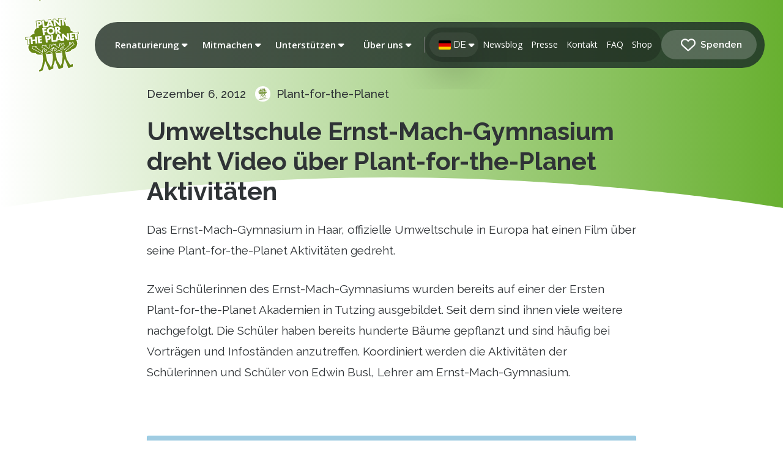

--- FILE ---
content_type: text/html; charset=UTF-8
request_url: https://blog.plant-for-the-planet.org/de/2012/umweltschule-ernst-mach-gymnasium-dreht-video-ueber-plant-for-the-planet-aktivitaeten/
body_size: 67861
content:
<!DOCTYPE html>
<html class="no-js" lang="de-DE">
<head>
<meta charset="UTF-8">
<meta name="viewport" content="width=device-width, initial-scale=1.0">
<link rel="pingback" href="https://blog.plant-for-the-planet.org/xmlrpc.php">
<meta name='robots' content='index, follow, max-image-preview:large, max-snippet:-1, max-video-preview:-1' />

	<!-- This site is optimized with the Yoast SEO Premium plugin v26.8 (Yoast SEO v26.8) - https://yoast.com/product/yoast-seo-premium-wordpress/ -->
	<title>Umweltschule Ernst-Mach-Gymnasium dreht Video über Plant-for-the-Planet Aktivitäten | Plant-for-the-Planet Blog</title>
	<link rel="canonical" href="https://blog.plant-for-the-planet.org/de/2012/umweltschule-ernst-mach-gymnasium-dreht-video-ueber-plant-for-the-planet-aktivitaeten/" />
	<meta property="og:locale" content="de_DE" />
	<meta property="og:type" content="article" />
	<meta property="og:title" content="Umweltschule Ernst-Mach-Gymnasium dreht Video über Plant-for-the-Planet Aktivitäten" />
	<meta property="og:description" content="Das Ernst-Mach-Gymnasium in Haar, offizielle Umweltschule in Europa hat einen Film über seine Plant-for-the-Planet Aktivitäten gedreht." />
	<meta property="og:url" content="https://blog.plant-for-the-planet.org/de/2012/umweltschule-ernst-mach-gymnasium-dreht-video-ueber-plant-for-the-planet-aktivitaeten/" />
	<meta property="og:site_name" content="Plant-for-the-Planet Blog" />
	<meta property="article:publisher" content="https://www.facebook.com/plantfortheplanet" />
	<meta property="article:published_time" content="2012-12-06T00:00:00+00:00" />
	<meta property="article:modified_time" content="2020-12-07T22:49:33+00:00" />
	<meta property="og:image" content="https://blog.plant-for-the-planet.org/wp-content/uploads/2025/01/Planet-Blog-Cover.jpg" />
	<meta property="og:image:width" content="1200" />
	<meta property="og:image:height" content="675" />
	<meta property="og:image:type" content="image/jpeg" />
	<meta name="author" content="Plant-for-the-Planet" />
	<meta name="twitter:card" content="summary_large_image" />
	<meta name="twitter:creator" content="@trilliontrees" />
	<meta name="twitter:site" content="@trilliontrees" />
	<meta name="twitter:label1" content="Verfasst von" />
	<meta name="twitter:data1" content="Plant-for-the-Planet" />
	<script type="application/ld+json" class="yoast-schema-graph">{"@context":"https://schema.org","@graph":[{"@type":["Article","BlogPosting"],"@id":"https://blog.plant-for-the-planet.org/de/2012/umweltschule-ernst-mach-gymnasium-dreht-video-ueber-plant-for-the-planet-aktivitaeten/#article","isPartOf":{"@id":"https://blog.plant-for-the-planet.org/de/2012/umweltschule-ernst-mach-gymnasium-dreht-video-ueber-plant-for-the-planet-aktivitaeten/"},"author":{"name":"Plant-for-the-Planet","@id":"https://blog.plant-for-the-planet.org/de/#/schema/person/19654cfdc3a56b8ec50110d179bd0572"},"headline":"Umweltschule Ernst-Mach-Gymnasium dreht Video über Plant-for-the-Planet Aktivitäten","datePublished":"2012-12-06T00:00:00+00:00","dateModified":"2020-12-07T22:49:33+00:00","mainEntityOfPage":{"@id":"https://blog.plant-for-the-planet.org/de/2012/umweltschule-ernst-mach-gymnasium-dreht-video-ueber-plant-for-the-planet-aktivitaeten/"},"wordCount":85,"publisher":{"@id":"https://blog.plant-for-the-planet.org/de/#organization"},"articleSection":["Jugend-Empowerment"],"inLanguage":"de"},{"@type":"WebPage","@id":"https://blog.plant-for-the-planet.org/de/2012/umweltschule-ernst-mach-gymnasium-dreht-video-ueber-plant-for-the-planet-aktivitaeten/","url":"https://blog.plant-for-the-planet.org/de/2012/umweltschule-ernst-mach-gymnasium-dreht-video-ueber-plant-for-the-planet-aktivitaeten/","name":"Umweltschule Ernst-Mach-Gymnasium dreht Video über Plant-for-the-Planet Aktivitäten | Plant-for-the-Planet Blog","isPartOf":{"@id":"https://blog.plant-for-the-planet.org/de/#website"},"datePublished":"2012-12-06T00:00:00+00:00","dateModified":"2020-12-07T22:49:33+00:00","breadcrumb":{"@id":"https://blog.plant-for-the-planet.org/de/2012/umweltschule-ernst-mach-gymnasium-dreht-video-ueber-plant-for-the-planet-aktivitaeten/#breadcrumb"},"inLanguage":"de","potentialAction":[{"@type":"ReadAction","target":["https://blog.plant-for-the-planet.org/de/2012/umweltschule-ernst-mach-gymnasium-dreht-video-ueber-plant-for-the-planet-aktivitaeten/"]}]},{"@type":"BreadcrumbList","@id":"https://blog.plant-for-the-planet.org/de/2012/umweltschule-ernst-mach-gymnasium-dreht-video-ueber-plant-for-the-planet-aktivitaeten/#breadcrumb","itemListElement":[{"@type":"ListItem","position":1,"name":"Home","item":"https://blog.plant-for-the-planet.org/de/"},{"@type":"ListItem","position":2,"name":"Umweltschule Ernst-Mach-Gymnasium dreht Video über Plant-for-the-Planet Aktivitäten"}]},{"@type":"WebSite","@id":"https://blog.plant-for-the-planet.org/de/#website","url":"https://blog.plant-for-the-planet.org/de/","name":"Plant-for-the-Planet Blog","description":"Bäume für Klimagerechtigkeit","publisher":{"@id":"https://blog.plant-for-the-planet.org/de/#organization"},"potentialAction":[{"@type":"SearchAction","target":{"@type":"EntryPoint","urlTemplate":"https://blog.plant-for-the-planet.org/de/?s={search_term_string}"},"query-input":{"@type":"PropertyValueSpecification","valueRequired":true,"valueName":"search_term_string"}}],"inLanguage":"de"},{"@type":"Organization","@id":"https://blog.plant-for-the-planet.org/de/#organization","name":"Plant-for-the-Planet","url":"https://blog.plant-for-the-planet.org/de/","logo":{"@type":"ImageObject","inLanguage":"de","@id":"https://blog.plant-for-the-planet.org/de/#/schema/logo/image/","url":"https://blog.plant-for-the-planet.org/wp-content/uploads/2021/08/planet_logo_rgb_400px.jpg","contentUrl":"https://blog.plant-for-the-planet.org/wp-content/uploads/2021/08/planet_logo_rgb_400px.jpg","width":398,"height":400,"caption":"Plant-for-the-Planet"},"image":{"@id":"https://blog.plant-for-the-planet.org/de/#/schema/logo/image/"},"sameAs":["https://www.facebook.com/plantfortheplanet","https://x.com/trilliontrees","https://www.youtube.com/user/PlantForThePlanet","https://en.wikipedia.org/wiki/Plant-for-the-Planet"],"description":"Plant-for-the-Planet is a global initiative fighting for climate justice and a livable future for all. To do so, we empower children and youth to speak up and take action now. We protect and restore forest ecosystems, conduct research, and provide free software tools and advice to restoration organisations around the world.","email":"info@plant-for-the-planet.org","legalName":"Plant-for-the-Planet Foundation"},{"@type":"Person","@id":"https://blog.plant-for-the-planet.org/de/#/schema/person/19654cfdc3a56b8ec50110d179bd0572","name":"Plant-for-the-Planet","image":{"@type":"ImageObject","inLanguage":"de","@id":"https://blog.plant-for-the-planet.org/de/#/schema/person/image/","url":"https://secure.gravatar.com/avatar/21d0da1a8ca5a0794f92f9f12df5964fb1cb6b3fe24a509dbddb3d4e984f99ab?s=96&d=mm&r=g","contentUrl":"https://secure.gravatar.com/avatar/21d0da1a8ca5a0794f92f9f12df5964fb1cb6b3fe24a509dbddb3d4e984f99ab?s=96&d=mm&r=g","caption":"Plant-for-the-Planet"}}]}</script>
	<!-- / Yoast SEO Premium plugin. -->


<link rel='dns-prefetch' href='//cdn.jsdelivr.net' />
<link rel='dns-prefetch' href='//www.googletagmanager.com' />
<meta property="og:site_name" content="Plant-for-the-Planet Blog"><meta property="og:title" content="Umweltschule Ernst-Mach-Gymnasium dreht Video über Plant-for-the-Planet Aktivitäten"><meta property="og:description" content="Das Ernst-Mach-Gymnasium in Haar, offizielle Umweltschule in Europa hat einen Film über seine Plant-for-the-Planet Aktivitäten gedreht&hellip;"><meta property="og:image" content=""><meta property="og:url" content="https://blog.plant-for-the-planet.org/de/2012/umweltschule-ernst-mach-gymnasium-dreht-video-ueber-plant-for-the-planet-aktivitaeten/"><meta property="og:type" content="article"><style id='wp-img-auto-sizes-contain-inline-css' type='text/css'>
img:is([sizes=auto i],[sizes^="auto," i]){contain-intrinsic-size:3000px 1500px}
/*# sourceURL=wp-img-auto-sizes-contain-inline-css */
</style>
<link rel='stylesheet' id='wp-block-library-css' href='https://blog.plant-for-the-planet.org/wp-includes/css/dist/block-library/style.min.css?ver=6.9' type='text/css' media='all' />
<style id='wp-block-heading-inline-css' type='text/css'>
h1:where(.wp-block-heading).has-background,h2:where(.wp-block-heading).has-background,h3:where(.wp-block-heading).has-background,h4:where(.wp-block-heading).has-background,h5:where(.wp-block-heading).has-background,h6:where(.wp-block-heading).has-background{padding:1.25em 2.375em}h1.has-text-align-left[style*=writing-mode]:where([style*=vertical-lr]),h1.has-text-align-right[style*=writing-mode]:where([style*=vertical-rl]),h2.has-text-align-left[style*=writing-mode]:where([style*=vertical-lr]),h2.has-text-align-right[style*=writing-mode]:where([style*=vertical-rl]),h3.has-text-align-left[style*=writing-mode]:where([style*=vertical-lr]),h3.has-text-align-right[style*=writing-mode]:where([style*=vertical-rl]),h4.has-text-align-left[style*=writing-mode]:where([style*=vertical-lr]),h4.has-text-align-right[style*=writing-mode]:where([style*=vertical-rl]),h5.has-text-align-left[style*=writing-mode]:where([style*=vertical-lr]),h5.has-text-align-right[style*=writing-mode]:where([style*=vertical-rl]),h6.has-text-align-left[style*=writing-mode]:where([style*=vertical-lr]),h6.has-text-align-right[style*=writing-mode]:where([style*=vertical-rl]){rotate:180deg}
/*# sourceURL=https://blog.plant-for-the-planet.org/wp-includes/blocks/heading/style.min.css */
</style>
<style id='wp-block-paragraph-inline-css' type='text/css'>
.is-small-text{font-size:.875em}.is-regular-text{font-size:1em}.is-large-text{font-size:2.25em}.is-larger-text{font-size:3em}.has-drop-cap:not(:focus):first-letter{float:left;font-size:8.4em;font-style:normal;font-weight:100;line-height:.68;margin:.05em .1em 0 0;text-transform:uppercase}body.rtl .has-drop-cap:not(:focus):first-letter{float:none;margin-left:.1em}p.has-drop-cap.has-background{overflow:hidden}:root :where(p.has-background){padding:1.25em 2.375em}:where(p.has-text-color:not(.has-link-color)) a{color:inherit}p.has-text-align-left[style*="writing-mode:vertical-lr"],p.has-text-align-right[style*="writing-mode:vertical-rl"]{rotate:180deg}
/*# sourceURL=https://blog.plant-for-the-planet.org/wp-includes/blocks/paragraph/style.min.css */
</style>
<style id='global-styles-inline-css' type='text/css'>
:root{--wp--preset--aspect-ratio--square: 1;--wp--preset--aspect-ratio--4-3: 4/3;--wp--preset--aspect-ratio--3-4: 3/4;--wp--preset--aspect-ratio--3-2: 3/2;--wp--preset--aspect-ratio--2-3: 2/3;--wp--preset--aspect-ratio--16-9: 16/9;--wp--preset--aspect-ratio--9-16: 9/16;--wp--preset--color--black: #000000;--wp--preset--color--cyan-bluish-gray: #abb8c3;--wp--preset--color--white: #ffffff;--wp--preset--color--pale-pink: #f78da7;--wp--preset--color--vivid-red: #cf2e2e;--wp--preset--color--luminous-vivid-orange: #ff6900;--wp--preset--color--luminous-vivid-amber: #fcb900;--wp--preset--color--light-green-cyan: #7bdcb5;--wp--preset--color--vivid-green-cyan: #00d084;--wp--preset--color--pale-cyan-blue: #8ed1fc;--wp--preset--color--vivid-cyan-blue: #0693e3;--wp--preset--color--vivid-purple: #9b51e0;--wp--preset--gradient--vivid-cyan-blue-to-vivid-purple: linear-gradient(135deg,rgb(6,147,227) 0%,rgb(155,81,224) 100%);--wp--preset--gradient--light-green-cyan-to-vivid-green-cyan: linear-gradient(135deg,rgb(122,220,180) 0%,rgb(0,208,130) 100%);--wp--preset--gradient--luminous-vivid-amber-to-luminous-vivid-orange: linear-gradient(135deg,rgb(252,185,0) 0%,rgb(255,105,0) 100%);--wp--preset--gradient--luminous-vivid-orange-to-vivid-red: linear-gradient(135deg,rgb(255,105,0) 0%,rgb(207,46,46) 100%);--wp--preset--gradient--very-light-gray-to-cyan-bluish-gray: linear-gradient(135deg,rgb(238,238,238) 0%,rgb(169,184,195) 100%);--wp--preset--gradient--cool-to-warm-spectrum: linear-gradient(135deg,rgb(74,234,220) 0%,rgb(151,120,209) 20%,rgb(207,42,186) 40%,rgb(238,44,130) 60%,rgb(251,105,98) 80%,rgb(254,248,76) 100%);--wp--preset--gradient--blush-light-purple: linear-gradient(135deg,rgb(255,206,236) 0%,rgb(152,150,240) 100%);--wp--preset--gradient--blush-bordeaux: linear-gradient(135deg,rgb(254,205,165) 0%,rgb(254,45,45) 50%,rgb(107,0,62) 100%);--wp--preset--gradient--luminous-dusk: linear-gradient(135deg,rgb(255,203,112) 0%,rgb(199,81,192) 50%,rgb(65,88,208) 100%);--wp--preset--gradient--pale-ocean: linear-gradient(135deg,rgb(255,245,203) 0%,rgb(182,227,212) 50%,rgb(51,167,181) 100%);--wp--preset--gradient--electric-grass: linear-gradient(135deg,rgb(202,248,128) 0%,rgb(113,206,126) 100%);--wp--preset--gradient--midnight: linear-gradient(135deg,rgb(2,3,129) 0%,rgb(40,116,252) 100%);--wp--preset--font-size--small: 13px;--wp--preset--font-size--medium: 20px;--wp--preset--font-size--large: 36px;--wp--preset--font-size--x-large: 42px;--wp--preset--spacing--20: 0.44rem;--wp--preset--spacing--30: 0.67rem;--wp--preset--spacing--40: 1rem;--wp--preset--spacing--50: 1.5rem;--wp--preset--spacing--60: 2.25rem;--wp--preset--spacing--70: 3.38rem;--wp--preset--spacing--80: 5.06rem;--wp--preset--shadow--natural: 6px 6px 9px rgba(0, 0, 0, 0.2);--wp--preset--shadow--deep: 12px 12px 50px rgba(0, 0, 0, 0.4);--wp--preset--shadow--sharp: 6px 6px 0px rgba(0, 0, 0, 0.2);--wp--preset--shadow--outlined: 6px 6px 0px -3px rgb(255, 255, 255), 6px 6px rgb(0, 0, 0);--wp--preset--shadow--crisp: 6px 6px 0px rgb(0, 0, 0);}:where(.is-layout-flex){gap: 0.5em;}:where(.is-layout-grid){gap: 0.5em;}body .is-layout-flex{display: flex;}.is-layout-flex{flex-wrap: wrap;align-items: center;}.is-layout-flex > :is(*, div){margin: 0;}body .is-layout-grid{display: grid;}.is-layout-grid > :is(*, div){margin: 0;}:where(.wp-block-columns.is-layout-flex){gap: 2em;}:where(.wp-block-columns.is-layout-grid){gap: 2em;}:where(.wp-block-post-template.is-layout-flex){gap: 1.25em;}:where(.wp-block-post-template.is-layout-grid){gap: 1.25em;}.has-black-color{color: var(--wp--preset--color--black) !important;}.has-cyan-bluish-gray-color{color: var(--wp--preset--color--cyan-bluish-gray) !important;}.has-white-color{color: var(--wp--preset--color--white) !important;}.has-pale-pink-color{color: var(--wp--preset--color--pale-pink) !important;}.has-vivid-red-color{color: var(--wp--preset--color--vivid-red) !important;}.has-luminous-vivid-orange-color{color: var(--wp--preset--color--luminous-vivid-orange) !important;}.has-luminous-vivid-amber-color{color: var(--wp--preset--color--luminous-vivid-amber) !important;}.has-light-green-cyan-color{color: var(--wp--preset--color--light-green-cyan) !important;}.has-vivid-green-cyan-color{color: var(--wp--preset--color--vivid-green-cyan) !important;}.has-pale-cyan-blue-color{color: var(--wp--preset--color--pale-cyan-blue) !important;}.has-vivid-cyan-blue-color{color: var(--wp--preset--color--vivid-cyan-blue) !important;}.has-vivid-purple-color{color: var(--wp--preset--color--vivid-purple) !important;}.has-black-background-color{background-color: var(--wp--preset--color--black) !important;}.has-cyan-bluish-gray-background-color{background-color: var(--wp--preset--color--cyan-bluish-gray) !important;}.has-white-background-color{background-color: var(--wp--preset--color--white) !important;}.has-pale-pink-background-color{background-color: var(--wp--preset--color--pale-pink) !important;}.has-vivid-red-background-color{background-color: var(--wp--preset--color--vivid-red) !important;}.has-luminous-vivid-orange-background-color{background-color: var(--wp--preset--color--luminous-vivid-orange) !important;}.has-luminous-vivid-amber-background-color{background-color: var(--wp--preset--color--luminous-vivid-amber) !important;}.has-light-green-cyan-background-color{background-color: var(--wp--preset--color--light-green-cyan) !important;}.has-vivid-green-cyan-background-color{background-color: var(--wp--preset--color--vivid-green-cyan) !important;}.has-pale-cyan-blue-background-color{background-color: var(--wp--preset--color--pale-cyan-blue) !important;}.has-vivid-cyan-blue-background-color{background-color: var(--wp--preset--color--vivid-cyan-blue) !important;}.has-vivid-purple-background-color{background-color: var(--wp--preset--color--vivid-purple) !important;}.has-black-border-color{border-color: var(--wp--preset--color--black) !important;}.has-cyan-bluish-gray-border-color{border-color: var(--wp--preset--color--cyan-bluish-gray) !important;}.has-white-border-color{border-color: var(--wp--preset--color--white) !important;}.has-pale-pink-border-color{border-color: var(--wp--preset--color--pale-pink) !important;}.has-vivid-red-border-color{border-color: var(--wp--preset--color--vivid-red) !important;}.has-luminous-vivid-orange-border-color{border-color: var(--wp--preset--color--luminous-vivid-orange) !important;}.has-luminous-vivid-amber-border-color{border-color: var(--wp--preset--color--luminous-vivid-amber) !important;}.has-light-green-cyan-border-color{border-color: var(--wp--preset--color--light-green-cyan) !important;}.has-vivid-green-cyan-border-color{border-color: var(--wp--preset--color--vivid-green-cyan) !important;}.has-pale-cyan-blue-border-color{border-color: var(--wp--preset--color--pale-cyan-blue) !important;}.has-vivid-cyan-blue-border-color{border-color: var(--wp--preset--color--vivid-cyan-blue) !important;}.has-vivid-purple-border-color{border-color: var(--wp--preset--color--vivid-purple) !important;}.has-vivid-cyan-blue-to-vivid-purple-gradient-background{background: var(--wp--preset--gradient--vivid-cyan-blue-to-vivid-purple) !important;}.has-light-green-cyan-to-vivid-green-cyan-gradient-background{background: var(--wp--preset--gradient--light-green-cyan-to-vivid-green-cyan) !important;}.has-luminous-vivid-amber-to-luminous-vivid-orange-gradient-background{background: var(--wp--preset--gradient--luminous-vivid-amber-to-luminous-vivid-orange) !important;}.has-luminous-vivid-orange-to-vivid-red-gradient-background{background: var(--wp--preset--gradient--luminous-vivid-orange-to-vivid-red) !important;}.has-very-light-gray-to-cyan-bluish-gray-gradient-background{background: var(--wp--preset--gradient--very-light-gray-to-cyan-bluish-gray) !important;}.has-cool-to-warm-spectrum-gradient-background{background: var(--wp--preset--gradient--cool-to-warm-spectrum) !important;}.has-blush-light-purple-gradient-background{background: var(--wp--preset--gradient--blush-light-purple) !important;}.has-blush-bordeaux-gradient-background{background: var(--wp--preset--gradient--blush-bordeaux) !important;}.has-luminous-dusk-gradient-background{background: var(--wp--preset--gradient--luminous-dusk) !important;}.has-pale-ocean-gradient-background{background: var(--wp--preset--gradient--pale-ocean) !important;}.has-electric-grass-gradient-background{background: var(--wp--preset--gradient--electric-grass) !important;}.has-midnight-gradient-background{background: var(--wp--preset--gradient--midnight) !important;}.has-small-font-size{font-size: var(--wp--preset--font-size--small) !important;}.has-medium-font-size{font-size: var(--wp--preset--font-size--medium) !important;}.has-large-font-size{font-size: var(--wp--preset--font-size--large) !important;}.has-x-large-font-size{font-size: var(--wp--preset--font-size--x-large) !important;}
/*# sourceURL=global-styles-inline-css */
</style>

<style id='classic-theme-styles-inline-css' type='text/css'>
/*! This file is auto-generated */
.wp-block-button__link{color:#fff;background-color:#32373c;border-radius:9999px;box-shadow:none;text-decoration:none;padding:calc(.667em + 2px) calc(1.333em + 2px);font-size:1.125em}.wp-block-file__button{background:#32373c;color:#fff;text-decoration:none}
/*# sourceURL=/wp-includes/css/classic-themes.min.css */
</style>
<link rel='stylesheet' id='auth0-widget-css' href='https://blog.plant-for-the-planet.org/wp-content/plugins/auth0/assets/css/main.css?ver=4.6.2' type='text/css' media='all' />
<link rel='stylesheet' id='wpml-legacy-horizontal-list-0-css' href='https://blog.plant-for-the-planet.org/wp-content/plugins/sitepress-multilingual-cms/templates/language-switchers/legacy-list-horizontal/style.min.css?ver=1' type='text/css' media='all' />
<link rel='stylesheet' id='wpml-menu-item-0-css' href='https://blog.plant-for-the-planet.org/wp-content/plugins/sitepress-multilingual-cms/templates/language-switchers/menu-item/style.min.css?ver=1' type='text/css' media='all' />
<link rel='stylesheet' id='choices-css' href='https://cdn.jsdelivr.net/npm/choices.js/public/assets/styles/choices.min.css?ver=6.9' type='text/css' media='all' />
<link rel='stylesheet' id='x-stack-css' href='https://blog.plant-for-the-planet.org/wp-content/themes/pro/framework/dist/css/site/stacks/renew.css?ver=6.7.12' type='text/css' media='all' />
<style id='cs-inline-css' type='text/css'>
@media (min-width:1200px){.x-hide-xl{display:none !important;}}@media (min-width:979px) and (max-width:1199px){.x-hide-lg{display:none !important;}}@media (min-width:767px) and (max-width:978px){.x-hide-md{display:none !important;}}@media (min-width:480px) and (max-width:766px){.x-hide-sm{display:none !important;}}@media (max-width:479px){.x-hide-xs{display:none !important;}} a,h1 a:hover,h2 a:hover,h3 a:hover,h4 a:hover,h5 a:hover,h6 a:hover,.x-comment-time:hover,#reply-title small a,.comment-reply-link:hover,.x-comment-author a:hover,.x-recent-posts a:hover .h-recent-posts{color:rgb(137,181,74);}a:hover,#reply-title small a:hover{color:rgb(137,181,74);}.entry-title i,.entry-title svg{color:#dddddd;}a.x-img-thumbnail:hover,li.bypostauthor > article.comment{border-color:rgb(137,181,74);}.flex-direction-nav a,.flex-control-nav a:hover,.flex-control-nav a.flex-active,.x-dropcap,.x-skill-bar .bar,.x-pricing-column.featured h2,.h-comments-title small,.x-pagination a:hover,.woocommerce-pagination a:hover,.x-entry-share .x-share:hover,.entry-thumb,.widget_tag_cloud .tagcloud a:hover,.widget_product_tag_cloud .tagcloud a:hover,.x-highlight,.x-recent-posts .x-recent-posts-img:after,.x-portfolio-filters{background-color:rgb(137,181,74);}.x-portfolio-filters:hover{background-color:rgb(137,181,74);}.x-main{width:calc(72% - 3.20197%);}.x-sidebar{width:calc(100% - 3.20197% - 72%);}.h-landmark{font-weight:400;}.x-comment-author a{color:#2f3336;}.x-comment-author a,.comment-form-author label,.comment-form-email label,.comment-form-url label,.comment-form-rating label,.comment-form-comment label,.widget_calendar #wp-calendar caption,.widget_calendar #wp-calendar th,.x-accordion-heading .x-accordion-toggle,.x-nav-tabs > li > a:hover,.x-nav-tabs > .active > a,.x-nav-tabs > .active > a:hover{color:#2f3336;}.widget_calendar #wp-calendar th{border-bottom-color:#2f3336;}.x-pagination span.current,.woocommerce-pagination span[aria-current],.x-portfolio-filters-menu,.widget_tag_cloud .tagcloud a,.h-feature-headline span i,.widget_price_filter .ui-slider .ui-slider-handle{background-color:#2f3336;}@media (max-width:978.98px){}html{font-size:16px;}@media (min-width:479px){html{font-size:17px;}}@media (min-width:766px){html{font-size:18px;}}@media (min-width:978px){html{font-size:18px;}}@media (min-width:1199px){html{font-size:19px;}}body{font-style:normal;font-weight:400;color:#2f3336;background:rgb(255,255,255);}.w-b{font-weight:400 !important;}h1,h2,h3,h4,h5,h6,.h1,.h2,.h3,.h4,.h5,.h6,.x-text-headline{font-family:"Raleway",sans-serif;font-style:normal;font-weight:400;}h1,.h1{letter-spacing:0em;}h2,.h2{letter-spacing:-0.035em;}h3,.h3{letter-spacing:-0.035em;}h4,.h4{letter-spacing:-0.035em;}h5,.h5{letter-spacing:-0.035em;}h6,.h6{letter-spacing:-0.035em;}.w-h{font-weight:400 !important;}.x-container.width{width:100%;}.x-container.max{max-width:1660px;}.x-bar-content.x-container.width{flex-basis:100%;}.x-main.full{float:none;clear:both;display:block;width:auto;}@media (max-width:978.98px){.x-main.full,.x-main.left,.x-main.right,.x-sidebar.left,.x-sidebar.right{float:none;display:block;width:auto !important;}}.entry-header,.entry-content{font-size:1rem;}body,input,button,select,textarea{font-family:"Raleway",sans-serif;}h1,h2,h3,h4,h5,h6,.h1,.h2,.h3,.h4,.h5,.h6,h1 a,h2 a,h3 a,h4 a,h5 a,h6 a,.h1 a,.h2 a,.h3 a,.h4 a,.h5 a,.h6 a,blockquote{color:#2f3336;}.cfc-h-tx{color:#2f3336 !important;}.cfc-h-bd{border-color:#2f3336 !important;}.cfc-h-bg{background-color:#2f3336 !important;}.cfc-b-tx{color:#2f3336 !important;}.cfc-b-bd{border-color:#2f3336 !important;}.cfc-b-bg{background-color:#2f3336 !important;}.x-btn,.button,[type="submit"]{color:#ffffff;border-color:#ac1100;background-color:#ff2a13;border-width:3px;text-transform:uppercase;background-color:transparent;border-radius:0.25em;}.x-btn:hover,.button:hover,[type="submit"]:hover{color:#ffffff;border-color:#600900;background-color:#ef2201;border-width:3px;text-transform:uppercase;background-color:transparent;}.x-btn.x-btn-real,.x-btn.x-btn-real:hover{margin-bottom:0.25em;text-shadow:0 0.075em 0.075em rgba(0,0,0,0.65);}.x-btn.x-btn-real{box-shadow:0 0.25em 0 0 #a71000,0 4px 9px rgba(0,0,0,0.75);}.x-btn.x-btn-real:hover{box-shadow:0 0.25em 0 0 #a71000,0 4px 9px rgba(0,0,0,0.75);}.x-btn.x-btn-flat,.x-btn.x-btn-flat:hover{margin-bottom:0;text-shadow:0 0.075em 0.075em rgba(0,0,0,0.65);box-shadow:none;}.x-btn.x-btn-transparent,.x-btn.x-btn-transparent:hover{margin-bottom:0;border-width:3px;text-shadow:none;text-transform:uppercase;background-color:transparent;box-shadow:none;}.bg .mejs-container,.x-video .mejs-container{position:unset !important;} @font-face{font-family:'FontAwesomePro';font-style:normal;font-weight:900;font-display:block;src:url('https://blog.plant-for-the-planet.org/wp-content/themes/pro/cornerstone/assets/fonts/fa-solid-900.woff2?ver=6.7.2') format('woff2'),url('https://blog.plant-for-the-planet.org/wp-content/themes/pro/cornerstone/assets/fonts/fa-solid-900.ttf?ver=6.7.2') format('truetype');}[data-x-fa-pro-icon]{font-family:"FontAwesomePro" !important;}[data-x-fa-pro-icon]:before{content:attr(data-x-fa-pro-icon);}[data-x-icon],[data-x-icon-o],[data-x-icon-l],[data-x-icon-s],[data-x-icon-b],[data-x-icon-sr],[data-x-icon-ss],[data-x-icon-sl],[data-x-fa-pro-icon],[class*="cs-fa-"]{display:inline-flex;font-style:normal;font-weight:400;text-decoration:inherit;text-rendering:auto;-webkit-font-smoothing:antialiased;-moz-osx-font-smoothing:grayscale;}[data-x-icon].left,[data-x-icon-o].left,[data-x-icon-l].left,[data-x-icon-s].left,[data-x-icon-b].left,[data-x-icon-sr].left,[data-x-icon-ss].left,[data-x-icon-sl].left,[data-x-fa-pro-icon].left,[class*="cs-fa-"].left{margin-right:0.5em;}[data-x-icon].right,[data-x-icon-o].right,[data-x-icon-l].right,[data-x-icon-s].right,[data-x-icon-b].right,[data-x-icon-sr].right,[data-x-icon-ss].right,[data-x-icon-sl].right,[data-x-fa-pro-icon].right,[class*="cs-fa-"].right{margin-left:0.5em;}[data-x-icon]:before,[data-x-icon-o]:before,[data-x-icon-l]:before,[data-x-icon-s]:before,[data-x-icon-b]:before,[data-x-icon-sr]:before,[data-x-icon-ss]:before,[data-x-icon-sl]:before,[data-x-fa-pro-icon]:before,[class*="cs-fa-"]:before{line-height:1;}@font-face{font-family:'FontAwesome';font-style:normal;font-weight:900;font-display:block;src:url('https://blog.plant-for-the-planet.org/wp-content/themes/pro/cornerstone/assets/fonts/fa-solid-900.woff2?ver=6.7.2') format('woff2'),url('https://blog.plant-for-the-planet.org/wp-content/themes/pro/cornerstone/assets/fonts/fa-solid-900.ttf?ver=6.7.2') format('truetype');}[data-x-icon],[data-x-icon-s],[data-x-icon][class*="cs-fa-"]{font-family:"FontAwesome" !important;font-weight:900;}[data-x-icon]:before,[data-x-icon][class*="cs-fa-"]:before{content:attr(data-x-icon);}[data-x-icon-s]:before{content:attr(data-x-icon-s);}@font-face{font-family:'FontAwesomeRegular';font-style:normal;font-weight:400;font-display:block;src:url('https://blog.plant-for-the-planet.org/wp-content/themes/pro/cornerstone/assets/fonts/fa-regular-400.woff2?ver=6.7.2') format('woff2'),url('https://blog.plant-for-the-planet.org/wp-content/themes/pro/cornerstone/assets/fonts/fa-regular-400.ttf?ver=6.7.2') format('truetype');}@font-face{font-family:'FontAwesomePro';font-style:normal;font-weight:400;font-display:block;src:url('https://blog.plant-for-the-planet.org/wp-content/themes/pro/cornerstone/assets/fonts/fa-regular-400.woff2?ver=6.7.2') format('woff2'),url('https://blog.plant-for-the-planet.org/wp-content/themes/pro/cornerstone/assets/fonts/fa-regular-400.ttf?ver=6.7.2') format('truetype');}[data-x-icon-o]{font-family:"FontAwesomeRegular" !important;}[data-x-icon-o]:before{content:attr(data-x-icon-o);}@font-face{font-family:'FontAwesomeLight';font-style:normal;font-weight:300;font-display:block;src:url('https://blog.plant-for-the-planet.org/wp-content/themes/pro/cornerstone/assets/fonts/fa-light-300.woff2?ver=6.7.2') format('woff2'),url('https://blog.plant-for-the-planet.org/wp-content/themes/pro/cornerstone/assets/fonts/fa-light-300.ttf?ver=6.7.2') format('truetype');}@font-face{font-family:'FontAwesomePro';font-style:normal;font-weight:300;font-display:block;src:url('https://blog.plant-for-the-planet.org/wp-content/themes/pro/cornerstone/assets/fonts/fa-light-300.woff2?ver=6.7.2') format('woff2'),url('https://blog.plant-for-the-planet.org/wp-content/themes/pro/cornerstone/assets/fonts/fa-light-300.ttf?ver=6.7.2') format('truetype');}[data-x-icon-l]{font-family:"FontAwesomeLight" !important;font-weight:300;}[data-x-icon-l]:before{content:attr(data-x-icon-l);}@font-face{font-family:'FontAwesomeBrands';font-style:normal;font-weight:normal;font-display:block;src:url('https://blog.plant-for-the-planet.org/wp-content/themes/pro/cornerstone/assets/fonts/fa-brands-400.woff2?ver=6.7.2') format('woff2'),url('https://blog.plant-for-the-planet.org/wp-content/themes/pro/cornerstone/assets/fonts/fa-brands-400.ttf?ver=6.7.2') format('truetype');}[data-x-icon-b]{font-family:"FontAwesomeBrands" !important;}[data-x-icon-b]:before{content:attr(data-x-icon-b);}.widget.widget_rss li .rsswidget:before{content:"\f35d";padding-right:0.4em;font-family:"FontAwesome";} .m104r-0.x-section{margin-top:0px;margin-right:0px;margin-bottom:0px;margin-left:0px;border-top-width:0;border-right-width:0;border-bottom-width:0;border-left-width:0;padding-bottom:45px;}.m104r-1.x-section{padding-top:45px;}.m104r-2.x-section{padding-right:0px;padding-left:0px;z-index:1;}.m104r-3.x-section{padding-top:0px;}.m104r-4.x-section{padding-right:0%;padding-left:0%;z-index:auto;}:where(body:not(.tco-disable-effects)) .m104r-5:hover,:where(body:not(.tco-disable-effects)) [data-x-effect-provider*="effects"]:hover .m104r-5{opacity:1;transform:translate(0px,-4px);}.m104r-6.x-row{z-index:auto;margin-right:auto;margin-left:auto;border-top-width:0;border-right-width:0;border-bottom-width:0;border-left-width:0;padding-top:0px;padding-right:3%;padding-bottom:0px;padding-left:3%;font-size:1em;}.m104r-6 > .x-row-inner{flex-direction:row;align-items:stretch;align-content:stretch;margin-top:calc((1rem / 2) * -1);margin-right:calc((1rem / 2) * -1);margin-bottom:calc((1rem / 2) * -1);margin-left:calc((1rem / 2) * -1);}.m104r-6 > .x-row-inner > *{flex-grow:1;margin-top:calc(1rem / 2);margin-bottom:calc(1rem / 2);margin-right:calc(1rem / 2);margin-left:calc(1rem / 2);}.m104r-7 > .x-row-inner{justify-content:flex-start;}.m104r-8.x-row{margin-top:-210px;margin-bottom:0px;}.m104r-8 > .x-row-inner{justify-content:center;}.m104r-9{--gap:1rem;}.m104r-a > .x-row-inner > *:nth-child(1n - 0) {flex-basis:calc(100% - clamp(0px,var(--gap),9999px));}.m104r-b > .x-row-inner > *:nth-child(1n - 0) {flex-basis:calc(100% - clamp(0px,var(--gap),9999px));}.m104r-c.x-col{z-index:1;border-top-width:0;border-right-width:0;border-bottom-width:0;border-left-width:0;font-size:1em;}.m104r-d.x-col{overflow-x:hidden;overflow-y:hidden;display:flex;flex-direction:column;justify-content:flex-start;align-items:stretch;}.m104r-e.x-col{max-width:800px;}.m104r-f.x-col{text-align:center;}.m104r-g{padding-top:250px;}.m104r-h{padding-right:0;padding-bottom:0;padding-left:0;font-size:1em;}.m104r-i{padding-top:40px;}.m104r-j{display:flex;}.m104r-k{flex-direction:column;}.m104r-l{justify-content:center;}.m104r-m{align-items:center;}.m104r-n{flex-wrap:wrap;}.m104r-o{align-content:center;}.m104r-p{flex-grow:0;}.m104r-q{flex-shrink:0;}.m104r-r{flex-basis:auto;border-top-width:0;border-right-width:0;border-bottom-width:0;border-left-width:0;font-size:1em;aspect-ratio:auto;}.m104r-s{z-index:1;min-height:230px;max-height:300px;padding-top:0rem;padding-right:0rem;padding-bottom:55%;padding-left:0rem;background-color:#d2d2d2;}.m104r-s > .x-bg > .x-bg-layer-lower-img img {object-fit:cover;object-position:center;}.m104r-u{flex-direction:row;}.m104r-v{justify-content:space-between;align-items:baseline;align-content:baseline;}.m104r-w{flex-shrink:1;}.m104r-y{justify-content:flex-start;}.m104r-z{padding-top:10px;padding-right:0px;padding-bottom:10px;padding-left:15px;}.m104r-10{align-items:stretch;}.m104r-11{height:100%;}.m104r-12{overflow-x:hidden;overflow-y:hidden;height:66vmin;min-height:160px;max-height:210px;border-top-left-radius:4px;border-top-right-radius:4px;border-bottom-right-radius:4px;border-bottom-left-radius:4px;background-color:rgba(0,0,0,0.16);box-shadow:none;}.m104r-12:hover,.m104r-12[class*="active"],[data-x-effect-provider*="colors"]:hover .m104r-12{box-shadow:0em 0.35em 1.85em 0em rgba(0,0,0,0.16);}.m104r-13{flex-grow:1;margin-top:0px;margin-right:auto;margin-bottom:0px;margin-left:0px;padding-top:1.5em;padding-right:0em;padding-bottom:0em;padding-left:0em;}.m104r-14.x-text{max-width:300px;padding-right:0em;font-family:inherit;font-size:1rem;font-weight:500;color:#2F3336;}.m104r-15.x-text{border-top-width:0;border-right-width:0;border-bottom-width:0;border-left-width:0;font-style:normal;letter-spacing:0em;text-transform:none;}.m104r-15.x-text > :first-child{margin-top:0;}.m104r-15.x-text > :last-child{margin-bottom:0;}.m104r-16.x-text{padding-top:10px;padding-bottom:10px;padding-left:0em;line-height:1.4;}.m104r-17.x-text{padding-top:0px;padding-bottom:0px;padding-left:10px;line-height:1;}.m104r-18.x-text{font-family:"Raleway",sans-serif;font-size:0.9em;font-weight:400;line-height:1.7;color:rgba(0,0,0,0.55);}.m104r-19.x-image{font-size:1em;border-top-width:0;border-right-width:0;border-bottom-width:0;border-left-width:0;}.m104r-19.x-image img{object-fit:cover;aspect-ratio:auto;}.m104r-1a.x-image{max-width:25px;}.m104r-1a.x-image img{border-top-left-radius:25px;border-top-right-radius:25px;border-bottom-right-radius:25px;border-bottom-left-radius:25px;}.m104r-1b.x-image{display:block;width:100%;}.m104r-1b.x-image img{width:100%;}.m104r-1b.x-image,.m104r-1b.x-image img{height:100%;}.m104r-1c.x-anchor {width:2.75em;height:2.75em;margin-top:2px;margin-right:2px;margin-bottom:2px;margin-left:2px;border-top-width:0;border-right-width:0;border-bottom-width:0;border-left-width:0;border-top-left-radius:100em;border-top-right-radius:100em;border-bottom-right-radius:100em;border-bottom-left-radius:100em;font-size:1em;background-color:rgba(255,255,255,1);}.m104r-1c.x-anchor .x-anchor-content {display:flex;flex-direction:row;justify-content:center;align-items:center;}.m104r-1c.x-anchor .x-graphic {margin-top:5px;margin-right:5px;margin-bottom:5px;margin-left:5px;}.m104r-1c.x-anchor .x-graphic-icon {font-size:1.25em;width:auto;color:rgba(0,0,0,1);border-top-width:0;border-right-width:0;border-bottom-width:0;border-left-width:0;}.m104r-1c.x-anchor:hover .x-graphic-icon,.m104r-1c.x-anchor[class*="active"] .x-graphic-icon,[data-x-effect-provider*="colors"]:hover .m104r-1c.x-anchor .x-graphic-icon {color:#3b5998;}.m104r-1d.x-text{font-size:1em;}.m104r-1e.x-text{border-top-width:0;border-right-width:0;border-bottom-width:0;border-left-width:0;}.m104r-1e.x-text .x-text-content-text-primary{font-style:normal;text-transform:none;}.m104r-1f.x-text{padding-top:15px;padding-right:0em;padding-bottom:20px;padding-left:0em;}.m104r-1f.x-text .x-text-content-text-primary{font-family:inherit;font-size:calc(1.7em + 1.2vmin);font-weight:700;line-height:1.2;text-align:left;color:#2F3336;}.m104r-1g.x-text .x-text-content-text-primary{letter-spacing:0em;}.m104r-1h.x-text .x-text-content-text-primary{font-family:"Raleway",sans-serif;}.m104r-1i.x-text .x-text-content-text-primary{font-size:0.64em;font-weight:500;line-height:1;letter-spacing:0.167em;margin-right:calc(0.167em * -1);color:rgba(0,0,0,0.55);}.m104r-1j.x-text{margin-top:0.512em;margin-right:0em;margin-bottom:0.409em;margin-left:0em;font-size:1.25em;}.m104r-1j.x-text .x-text-content-text-primary{font-size:1em;font-weight:600;line-height:1.4;color:#000000;}.m104r-1k.x-alert{margin-top:0em;margin-right:0em;margin-bottom:1em;margin-left:0em;border-top-width:1px;border-right-width:1px;border-bottom-width:1px;border-left-width:1px;border-top-style:solid;border-right-style:solid;border-bottom-style:solid;border-left-style:solid;border-top-color:rgba(0,186,255,0.15);border-right-color:rgba(0,186,255,0.15);border-bottom-color:rgba(0,186,255,0.15);border-left-color:rgba(0,186,255,0.15);border-top-left-radius:3px;border-top-right-radius:3px;border-bottom-right-radius:3px;border-bottom-left-radius:3px;padding-top:1em;padding-right:1em;padding-bottom:1em;padding-left:1em;font-family:inherit;font-size:1em;font-style:normal;font-weight:inherit;line-height:1.5;box-shadow:0em 0.15em 0.25em 0em rgba(0,0,0,0.05);color:rgba(0,0,0,1);background-color:rgb(160,204,226);}.m104r-1l{border-top-width:0;border-right-width:0;border-bottom-width:0;border-left-width:0;}.m104r-1l .x-paginate-inner{justify-content:flex-end;margin-right:calc(5px * -1);margin-bottom:calc(5px * -1);}.m104r-1l .x-paginate-inner > *{min-width:3em;min-height:3em;margin-right:5px;margin-bottom:5px;border-top-width:0;border-right-width:0;border-bottom-width:0;border-left-width:0;border-top-left-radius:100em;border-top-right-radius:100em;border-bottom-right-radius:100em;border-bottom-left-radius:100em;padding-top:0.8em;padding-right:1em;padding-bottom:0.8em;padding-left:1em;font-family:inherit;font-size:1em;font-weight:inherit;color:rgba(0,0,0,1);background-color:rgba(0,0,0,0.075);box-shadow:none;}.m104r-1l .x-paginate-inner > a:hover{border-top-left-radius:100em;border-top-right-radius:100em;border-bottom-right-radius:100em;border-bottom-left-radius:100em;background-color:rgba(0,0,0,0.15);box-shadow:0px 0px 0px 2px rgba(0,0,0,0.15);}.m104r-1l .x-paginate-inner > .current{color:rgba(0,0,0,1);border-top-color:transparent;border-right-color:transparent;border-bottom-color:transparent;border-left-color:transparent;background-color:rgba(0,0,0,0.3);box-shadow:none;}.m104r-1m{--x-slides-per-page:3;--x-slide-container-gap:1.5em;--x-slide-container-transition-duration:333ms;padding-top:1.5em;padding-right:0em;padding-bottom:1.5em;padding-left:5%;font-size:1em;}.m104r-1m .x-slide-container{align-items:stretch;}body:not(.tco-disable-effects) .m104r-1m .x-slide:where(.x-effect-enter,.x-effect-exit,.x-effect-entering,.x-effect-exiting) {animation-duration:333ms;animation-timing-function:cubic-bezier(0.400,0.000,0.200,1.000);transition-duration:333ms;transition-timing-function:cubic-bezier(0.400,0.000,0.200,1.000);}.m104r-1n{min-width:260px;max-width:380px;border-top-width:0;border-right-width:0;border-bottom-width:0;border-left-width:0;font-size:1em;}.x-slide-container.is-stacked .m104r-1n:not(.is-current-slide).x-effect-exit{z-index:auto;}.x-slide-container.is-stacked .m104r-1n:not(.is-current-slide).x-effect-holding{z-index:1;}.x-slide-container.is-stacked .m104r-1n.is-current-slide{z-index:2;}.m104r-1o{width:1em;border-top-width:0;border-right-width:0;border-bottom-width:0;border-left-width:0;height:1em;line-height:1em;font-size:2em;color:#000000;}.e46827-e1{margin-top:100px;background:transparent linear-gradient(90deg,#ffffff 0%,#68B030 100%) top center/ 100% 350px no-repeat padding-box;} .m1n6p-0.x-bar{width:calc(100% - (0px * 2));margin-left:0px;margin-right:0px;border-top-width:0;border-right-width:0;border-bottom-width:0;border-left-width:0;}.m1n6p-0 .x-bar-content{display:flex;flex-direction:row;align-items:center;}.m1n6p-0.x-bar-outer-spacers:after,.m1n6p-0.x-bar-outer-spacers:before{flex-basis:20px;width:20px!important;height:20px;}.m1n6p-1.x-bar{margin-top:0px;}.m1n6p-2.x-bar{height:146px;font-size:1rem;}.m1n6p-2 .x-bar-content{justify-content:center;height:146px;}.m1n6p-2.x-bar-space{font-size:1rem;height:146px;}.m1n6p-3.x-bar{z-index:1001;}.m1n6p-4.x-bar{margin-top:30px;z-index:9;}.m1n6p-5.x-bar{height:100px;font-size:1em;background-color:background:linear-gradient(0deg,rgba(0,122,73,0.10) 0%,rgba(0,122,73,0.10) 100%),#FFF;;z-index:999;}.m1n6p-5 .x-bar-content{justify-content:space-between;height:100px;}.m1n6p-5.x-bar-space{font-size:1em;height:100px;}.m1n6p-6{transform-origin:0% 50%;}:where(body:not(.tco-disable-effects)) .m1n6p-7:hover,:where(body:not(.tco-disable-effects)) [data-x-effect-provider*="effects"]:hover .m1n6p-7{opacity:1;transform:translate(0px,-7px);}.m1n6p-8.x-bar-container{display:flex;flex-direction:row;align-items:center;border-top-width:0;border-right-width:0;border-bottom-width:0;border-left-width:0;font-size:1em;}.m1n6p-9.x-bar-container{justify-content:space-between;flex-grow:0;flex-shrink:1;flex-basis:auto;}.m1n6p-a.x-bar-container{margin-top:0px;margin-right:20px;margin-bottom:0px;margin-left:0px;}.m1n6p-b.x-bar-container{z-index:auto;}.m1n6p-c.x-bar-container{justify-content:space-around;padding-right:13px;}.m1n6p-d.x-bar-container{flex-grow:1;flex-shrink:0;flex-basis:0%;height:75px;border-top-left-radius:100px;border-top-right-radius:100px;border-bottom-right-radius:100px;border-bottom-left-radius:100px;padding-top:13px;padding-bottom:13px;padding-left:20px;}.m1n6p-f.x-bar-container{justify-content:flex-end;padding-right:20px;z-index:-1;}.m1n6p-g.x-image{font-size:1em;border-top-width:0;border-right-width:0;border-bottom-width:0;border-left-width:0;}.m1n6p-g.x-image img{aspect-ratio:auto;}.m1n6p-h.x-image{margin-top:10px;margin-bottom:10px;margin-left:10px;}.m1n6p-i.x-image{margin-right:5px;}.m1n6p-j.x-image{max-width:45px;padding-top:12px;padding-right:10px;padding-bottom:12px;padding-left:10px;}.m1n6p-k.x-image{margin-right:10px;}.m1n6p-l.x-image{max-width:90px;}.m1n6p-m.x-image{max-width:80px;}.m1n6p-o{display:flex;}.m1n6p-p{flex-direction:row;}.m1n6p-q{justify-content:space-around;row-gap:0.5em;column-gap:0.5em;}.m1n6p-r{align-items:center;}.m1n6p-s{flex-grow:1;}.m1n6p-t{flex-shrink:0;}.m1n6p-u{flex-basis:auto;}.m1n6p-w{border-top-width:0;border-right-width:0;border-bottom-width:0;border-left-width:0;font-size:1em;aspect-ratio:auto;}.m1n6p-z{justify-content:flex-start;}.m1n6p-10{flex-wrap:wrap;}.m1n6p-11{align-content:center;}.m1n6p-12{flex-grow:0;}.m1n6p-13{flex-shrink:1;}.m1n6p-14{overflow-x:hidden;overflow-y:hidden;}.m1n6p-15{position:absolute;z-index:2;}.m1n6p-16{top:5px;right:5px;}.m1n6p-17{margin-top:1em;}.m1n6p-18{margin-right:0px;margin-bottom:0px;margin-left:0px;}.m1n6p-19{margin-top:0.5em;}.m1n6p-1a{margin-top:0.2em;}.m1n6p-1b{flex-direction:column;}.m1n6p-1c{justify-content:space-evenly;}.m1n6p-1d{row-gap:0px;column-gap:0px;}.m1n6p-1e{border-top-left-radius:100px;border-top-right-radius:100px;border-bottom-right-radius:100px;border-bottom-left-radius:100px;padding-top:8px;padding-right:8px;padding-bottom:8px;padding-left:8px;background-color:rgba(0,0,0,0.20);;}.m1n6p-1f{align-items:flex-start;row-gap:12px;column-gap:12px;align-content:flex-start;}.m1n6p-1g{align-items:stretch;}.m1n6p-1h{padding-top:50px;padding-right:12px;padding-bottom:36px;padding-left:12px;}.m1n6p-1i{flex-basis:0%;}.m1n6p-1j{top:10px;right:10px;}.m1n6p-1k{justify-content:space-between;padding-top:2.25em;padding-right:20px;padding-bottom:1.75em;padding-left:20px;background-color:rgb(255,255,255);}.m1n6p-1l.x-anchor {min-width:130px;}.m1n6p-1m.x-anchor {height:60px;}.m1n6p-1m.x-anchor .x-anchor-text-primary {font-size:15px;font-weight:600;}.m1n6p-1o.x-anchor {border-top-width:0;border-right-width:0;border-bottom-width:0;border-left-width:0;}.m1n6p-1q.x-anchor {font-size:1em;}.m1n6p-1q.x-anchor .x-anchor-content {display:flex;align-items:center;}.m1n6p-1r.x-anchor .x-anchor-content {flex-direction:row-reverse;}.m1n6p-1s.x-anchor .x-anchor-content {justify-content:center;}.m1n6p-1u.x-anchor .x-anchor-text {margin-top:0px;margin-bottom:0px;margin-left:8px;}.m1n6p-1v.x-anchor .x-anchor-text {margin-right:4px;}.m1n6p-1v.x-anchor:hover .x-anchor-text-primary,.m1n6p-1v.x-anchor[class*="active"] .x-anchor-text-primary,[data-x-effect-provider*="colors"]:hover .m1n6p-1v.x-anchor .x-anchor-text-primary {color:rgb(255,255,255);}.m1n6p-1w.x-anchor .x-anchor-text-primary {font-family:"Open Sans",sans-serif;color:#fff;}.m1n6p-1x.x-anchor .x-anchor-text-primary {font-style:normal;line-height:1;}.m1n6p-1z.x-anchor .x-graphic-icon {font-size:.8em;}.m1n6p-20.x-anchor .x-graphic-icon {width:auto;border-top-width:0;border-right-width:0;border-bottom-width:0;border-left-width:0;}.m1n6p-21.x-anchor .x-graphic-icon > svg{fill:rgb(255,255,255);}.m1n6p-23.x-anchor .x-toggle {color:rgba(0,0,0,1);}.m1n6p-23.x-anchor:hover .x-toggle,.m1n6p-23.x-anchor[class*="active"] .x-toggle,[data-x-effect-provider*="colors"]:hover .m1n6p-23.x-anchor .x-toggle {color:rgba(0,0,0,0.5);}.m1n6p-24.x-anchor .x-toggle-burger {width:10em;margin-top:3em;margin-right:0;margin-bottom:3em;margin-left:0;}.m1n6p-24.x-anchor .x-toggle-burger-bun-t {transform:translate3d(0,calc(3em * -1),0);}.m1n6p-24.x-anchor .x-toggle-burger-bun-b {transform:translate3d(0,3em,0);}.m1n6p-25.x-anchor .x-toggle-burger {font-size:2px;}.m1n6p-26.x-anchor {border-top-left-radius:200px;border-top-right-radius:200px;border-bottom-right-radius:200px;border-bottom-left-radius:200px;}.m1n6p-26.x-anchor .x-anchor-content {padding-right:0.5em;padding-left:0.5em;}.m1n6p-26.x-anchor .x-anchor-text-primary {font-weight:700;color:#007A49;}.m1n6p-26.x-anchor .x-graphic-icon {font-size:14px;}.m1n6p-26.x-anchor .x-graphic-icon > svg{fill:#007A49;}.m1n6p-27.x-anchor {background-color:rgba(255,255,255,1);}.m1n6p-28.x-anchor .x-anchor-text {margin-top:5px;margin-bottom:5px;margin-left:5px;}.m1n6p-29.x-anchor .x-anchor-text {margin-right:5px;}.m1n6p-2a.x-anchor .x-anchor-text-primary {font-family:inherit;}.m1n6p-2b.x-anchor .x-anchor-text-primary {font-size:14px;}.m1n6p-2d.x-anchor {min-width:120px;}.m1n6p-2e.x-anchor:hover .x-graphic-icon > svg,.m1n6p-2e.x-anchor[class*="active"] .x-graphic-icon > svg,[data-x-effect-provider*="colors"]:hover .m1n6p-2e.x-anchor .x-graphic-icon > svg {fill:rgb(255,255,255);}.m1n6p-2f.x-anchor {min-width:80px;background-color:#FFFFFF0D;}.m1n6p-2f.x-anchor .x-anchor-text-primary {color:#ffffff;}.m1n6p-2g.x-anchor {height:40px;}.m1n6p-2g.x-anchor .x-anchor-text-primary {font-family:"Raleway",sans-serif;font-weight:400;}.m1n6p-2h.x-anchor .x-anchor-text-primary {font-size:.8em;}.m1n6p-2i.x-anchor .x-anchor-content {flex-direction:row;}.m1n6p-2j.x-anchor .x-anchor-content {justify-content:space-evenly;row-gap:1em;column-gap:1em;padding-top:0px;padding-right:2px;padding-bottom:0px;padding-left:2px;}.m1n6p-2j.x-anchor .x-anchor-text-primary {font-weight:400;}.m1n6p-2j.x-anchor:hover .x-anchor-text-primary,.m1n6p-2j.x-anchor[class*="active"] .x-anchor-text-primary,[data-x-effect-provider*="colors"]:hover .m1n6p-2j.x-anchor .x-anchor-text-primary {color:rgba(255,255,255,0.4);}.m1n6p-2j.x-anchor .x-anchor-sub-indicator {margin-top:0px;margin-bottom:0px;font-size:.8em;}.m1n6p-2k.x-anchor .x-anchor-sub-indicator {margin-right:5px;margin-left:5px;color:#2f3336;}.m1n6p-2k.x-anchor:hover .x-anchor-sub-indicator,.m1n6p-2k.x-anchor[class*="active"] .x-anchor-sub-indicator,[data-x-effect-provider*="colors"]:hover .m1n6p-2k.x-anchor .x-anchor-sub-indicator {color:#68B030;}.m1n6p-2l.x-anchor .x-anchor-content {justify-content:flex-start;padding-top:0.75em;padding-right:0.75em;padding-bottom:0.75em;padding-left:0.75em;}.m1n6p-2l.x-anchor .x-anchor-text {margin-right:auto;}.m1n6p-2l.x-anchor:hover .x-anchor-text-primary,.m1n6p-2l.x-anchor[class*="active"] .x-anchor-text-primary,[data-x-effect-provider*="colors"]:hover .m1n6p-2l.x-anchor .x-anchor-text-primary {color:#68B030;}.m1n6p-2l.x-anchor .x-anchor-sub-indicator {margin-top:5px;margin-bottom:5px;font-size:1em;}.m1n6p-2m.x-anchor .x-anchor-text-primary {font-size:1em;}.m1n6p-2n.x-anchor .x-anchor-text-primary {font-weight:500;color:#2f3336;}.m1n6p-2o.x-anchor {height:48px;border-top-left-radius:2em;border-top-right-radius:2em;border-bottom-right-radius:2em;border-bottom-left-radius:2em;}.m1n6p-2o.x-anchor .x-anchor-content {padding-top:8px;padding-bottom:8px;padding-left:16px;}.m1n6p-2o.x-anchor .x-anchor-text {margin-right:0px;}.m1n6p-2o.x-anchor .x-anchor-text-primary {font-weight:600;color:rgb(255,255,255);}.m1n6p-2p.x-anchor .x-anchor-content {padding-right:8px;}.m1n6p-2q.x-anchor .x-graphic-icon {font-size:1.25em;}.m1n6p-2r.x-anchor .x-anchor-content {padding-right:16px;}.m1n6p-2s.x-anchor .x-graphic-icon {color:rgb(255,255,255);}.m1n6p-2t.x-anchor {margin-top:0em;margin-right:1em;margin-bottom:0em;margin-left:0em;}.m1n6p-2t.x-anchor .x-graphic-icon {font-size:1em;}.m1n6p-2u.x-anchor {background-color:rgba(0,0,0,0.4);}.m1n6p-2v.x-anchor {width:2.7em;height:2.7em;border-top-left-radius:100em;border-top-right-radius:100em;border-bottom-right-radius:100em;border-bottom-left-radius:100em;}.m1n6p-2v.x-anchor .x-graphic-icon > svg{fill:rgba(0,0,0,1);}.m1n6p-2v.x-anchor .x-toggle {color:rgb(255,255,255);}.m1n6p-2v.x-anchor .x-toggle-burger {font-size:2.5px;}.m1n6p-2w.x-anchor .x-graphic {margin-top:5px;margin-right:5px;margin-bottom:5px;}.m1n6p-2x.x-anchor .x-graphic {margin-left:5px;}.m1n6p-2x.x-anchor:hover .x-graphic-icon > svg,.m1n6p-2x.x-anchor[class*="active"] .x-graphic-icon > svg,[data-x-effect-provider*="colors"]:hover .m1n6p-2x.x-anchor .x-graphic-icon > svg {fill:rgba(0,0,0,0.5);}.m1n6p-2x.x-anchor:hover .x-graphic-icon,.m1n6p-2x.x-anchor[class*="active"] .x-graphic-icon,[data-x-effect-provider*="colors"]:hover .m1n6p-2x.x-anchor .x-graphic-icon {color:rgba(0,0,0,0.5);}.m1n6p-2y.x-anchor {width:100%;height:3em;}.m1n6p-2y.x-anchor .x-anchor-content {justify-content:space-between;}.m1n6p-2y.x-anchor .x-anchor-text-primary {font-family:"Raleway",sans-serif;font-weight:700;color:#2F3336;}.m1n6p-2y.x-anchor:hover .x-anchor-text-primary,.m1n6p-2y.x-anchor[class*="active"] .x-anchor-text-primary,[data-x-effect-provider*="colors"]:hover .m1n6p-2y.x-anchor .x-anchor-text-primary {color:rgba(0,0,0,0.5);}.m1n6p-2y.x-anchor .x-graphic-icon > svg{fill:#333333;}.m1n6p-2y.x-anchor .x-toggle-more-h,.m1n6p-2y.x-anchor .x-toggle-more-v {margin-top:2em;margin-right:2em;margin-bottom:2em;margin-left:2em;font-size:4px;}.m1n6p-2y.x-anchor .x-toggle-more-1 {transform:translate3d(-2em,0,0);}.m1n6p-2y.x-anchor .x-toggle-more-3 {transform:translate3d(2em,0,0);}.m1n6p-2z.x-anchor {min-width:110px;}.m1n6p-2z.x-anchor .x-anchor-text-primary {color:#4F4F4F;}.m1n6p-2z.x-anchor:hover .x-anchor-text-primary,.m1n6p-2z.x-anchor[class*="active"] .x-anchor-text-primary,[data-x-effect-provider*="colors"]:hover .m1n6p-2z.x-anchor .x-anchor-text-primary {color:#4f4f4f;}.m1n6p-2z.x-anchor .x-graphic-icon > svg{fill:#4F4F4F;}.m1n6p-2z.x-anchor:hover .x-graphic-icon > svg,.m1n6p-2z.x-anchor[class*="active"] .x-graphic-icon > svg,[data-x-effect-provider*="colors"]:hover .m1n6p-2z.x-anchor .x-graphic-icon > svg {fill:#4f4f4f;}.m1n6p-2z.x-anchor:hover .x-graphic-icon,.m1n6p-2z.x-anchor[class*="active"] .x-graphic-icon,[data-x-effect-provider*="colors"]:hover .m1n6p-2z.x-anchor .x-graphic-icon {color:#4f4f4f;}.m1n6p-30.x-anchor {width:100px;border-top-width:1px;border-right-width:1px;border-bottom-width:1px;border-left-width:1px;border-top-style:solid;border-right-style:solid;border-bottom-style:solid;border-left-style:solid;border-top-color:#C3E0D5;border-right-color:#C3E0D5;border-bottom-color:#C3E0D5;border-left-color:#C3E0D5;border-top-left-radius:200em;border-top-right-radius:200em;border-bottom-right-radius:200em;border-bottom-left-radius:200em;}.m1n6p-30.x-anchor .x-anchor-content {flex-direction:column;padding-top:12px;padding-right:36px;padding-bottom:12px;padding-left:36px;}.m1n6p-30.x-anchor .x-anchor-text-primary {font-weight:inherit;text-align:center;color:#333;}.m1n6p-30.x-anchor:hover .x-anchor-text-primary,.m1n6p-30.x-anchor[class*="active"] .x-anchor-text-primary,[data-x-effect-provider*="colors"]:hover .m1n6p-30.x-anchor .x-anchor-text-primary {color:#007A49;}.m1n6p-31.x-anchor {min-width:100%;border-top-left-radius:13em;border-top-right-radius:13em;border-bottom-right-radius:13em;border-bottom-left-radius:13em;background-color:rgb(255,255,255);}.m1n6p-31.x-anchor .x-anchor-text {margin-top:8px;margin-right:16px;margin-bottom:8px;margin-left:4px;}.m1n6p-31.x-anchor .x-anchor-text-primary {font-size:0.8em;}.m1n6p-31.x-anchor:hover .x-anchor-text-primary,.m1n6p-31.x-anchor[class*="active"] .x-anchor-text-primary,[data-x-effect-provider*="colors"]:hover .m1n6p-31.x-anchor .x-anchor-text-primary {color:#219653;}.m1n6p-31.x-anchor .x-graphic {margin-left:16px;}.m1n6p-31.x-anchor .x-graphic-icon > svg{fill:#2f3336;}.m1n6p-31.x-anchor:hover .x-graphic-icon > svg,.m1n6p-31.x-anchor[class*="active"] .x-graphic-icon > svg,[data-x-effect-provider*="colors"]:hover .m1n6p-31.x-anchor .x-graphic-icon > svg {fill:#68B030;}.m1n6p-31.x-anchor:hover .x-graphic-icon,.m1n6p-31.x-anchor[class*="active"] .x-graphic-icon,[data-x-effect-provider*="colors"]:hover .m1n6p-31.x-anchor .x-graphic-icon {color:#68B030;}.m1n6p-32 {width:53rem;}.m1n6p-33 {font-size:16px;border-top-width:0;border-right-width:0;border-bottom-width:0;border-left-width:0;transition-duration:500ms,500ms,0s;transition-timing-function:cubic-bezier(0.400,0.000,0.200,1.000);}.m1n6p-33:not(.x-active) {transition-delay:0s,0s,500ms;}.m1n6p-34 {border-top-left-radius:24px;border-top-right-radius:24px;border-bottom-right-radius:24px;border-bottom-left-radius:24px;}.m1n6p-34 > .x-bg > .x-bg-layer-lower-color {background-color:rgb(255,255,255);}.m1n6p-35 {box-shadow:0em 1.25em 2em 0em rgba(47,51,54,0.1);}.m1n6p-36 > .x-bg > .x-bg-layer-upper-color {background-color:rgba(0,122,73,0.1);}.m1n6p-37 {width:45rem;}.m1n6p-38[data-x-stem-menu-top],.m1n6p-38[data-x-stem-root] {margin-top:0em;margin-right:auto;margin-bottom:0em;margin-left:auto;}.m1n6p-39 {width:52rem;}.m1n6p-3a > .x-bg > .x-bg-layer-upper-color {background-color:rgba(0,122,73,0.15);}.m1n6p-3b {width:22rem;}.m1n6p-3d > .x-bg > .x-bg-layer-lower-color {background-color:rgb(255,255,255);}.m1n6p-3e .x-dropdown {width:14em;font-size:16px;border-top-width:0;border-right-width:0;border-bottom-width:0;border-left-width:0;border-top-left-radius:0px;border-top-right-radius:0px;border-bottom-right-radius:9px;border-bottom-left-radius:9px;background-color:rgb(255,255,255);transition-duration:500ms,500ms,0s;transition-timing-function:cubic-bezier(0.400,0.000,0.200,1.000);}.m1n6p-3e .x-dropdown:not(.x-active) {transition-delay:0s,0s,500ms;}.m1n6p-3f {overflow-x:hidden;overflow-y:hidden;display:flex;flex-direction:row;justify-content:center;align-items:center;flex-wrap:wrap;align-content:center;z-index:calc((99999999 + 0) * 7);min-width:calc();}.m1n6p-3f > .x-bg > .x-bg-layer-upper-color {background-color:rgba(0,122,73,0.10);}.m1n6p-3g.x-row{z-index:auto;font-size:1em;}.m1n6p-3g > .x-row-inner{flex-direction:row;align-items:stretch;align-content:stretch;}.m1n6p-3g > .x-row-inner > *{flex-grow:1;}.m1n6p-3h.x-row{width:900px;}.m1n6p-3i.x-row{margin-right:auto;margin-left:auto;border-top-width:4px;border-right-width:4px;border-bottom-width:4px;border-left-width:4px;border-top-style:solid;border-right-style:solid;border-bottom-style:solid;border-left-style:solid;border-top-color:rgba(0,122,73,0.1);border-right-color:rgba(0,122,73,0.1);border-bottom-color:rgba(0,122,73,0.1);border-left-color:rgba(0,122,73,0.1);padding-top:8px;padding-right:8px;padding-bottom:8px;padding-left:8px;}.m1n6p-3i > .x-row-inner{justify-content:flex-start;margin-top:calc((8px / 2) * -1);margin-right:calc((8px / 2) * -1);margin-bottom:calc((8px / 2) * -1);margin-left:calc((8px / 2) * -1);}.m1n6p-3i > .x-row-inner > *{margin-top:calc(8px / 2);margin-bottom:calc(8px / 2);margin-right:calc(8px / 2);margin-left:calc(8px / 2);}.m1n6p-3k.x-row{border-top-left-radius:24px;border-top-right-radius:24px;border-bottom-right-radius:24px;border-bottom-left-radius:24px;}.m1n6p-3l.x-row{margin-top:0px;margin-right:10px;margin-bottom:0px;margin-left:10px;border-top-width:0;border-right-width:0;border-bottom-width:0;border-left-width:0;border-top-left-radius:14px;border-top-right-radius:14px;border-bottom-right-radius:14px;border-bottom-left-radius:14px;padding-top:1px;padding-right:1px;padding-bottom:1px;padding-left:1px;}.m1n6p-3l > .x-row-inner{justify-content:space-evenly;margin-top:calc(((0px / 2) + 1px) * -1);margin-right:calc(((0px / 2) + 1px) * -1);margin-bottom:calc(((0px / 2) + 1px) * -1);margin-left:calc(((0px / 2) + 1px) * -1);}.m1n6p-3m{--gap:8px;}.m1n6p-3n > .x-row-inner > *:nth-child(3n - 0) {flex-basis:calc(33.33% - clamp(0px,var(--gap),9999px));}.m1n6p-3n > .x-row-inner > *:nth-child(3n - 1) {flex-basis:calc(33.33% - clamp(0px,var(--gap),9999px));}.m1n6p-3n > .x-row-inner > *:nth-child(3n - 2) {flex-basis:calc(33.33% - clamp(0px,var(--gap),9999px));}.m1n6p-3o > .x-row-inner > *:nth-child(2n - 0) {flex-basis:calc(50% - clamp(0px,var(--gap),9999px));}.m1n6p-3o > .x-row-inner > *:nth-child(2n - 1) {flex-basis:calc(50% - clamp(0px,var(--gap),9999px));}.m1n6p-3p > .x-row-inner > *:nth-child(3n - 0) {flex-basis:calc(33.33% - clamp(0px,var(--gap),9999px));}.m1n6p-3p > .x-row-inner > *:nth-child(3n - 1) {flex-basis:calc(33.33% - clamp(0px,var(--gap),9999px));}.m1n6p-3p > .x-row-inner > *:nth-child(3n - 2) {flex-basis:calc(33.33% - clamp(0px,var(--gap),9999px));}.m1n6p-3q > .x-row-inner > *:nth-child(2n - 0) {flex-basis:calc(30% - clamp(0px,var(--gap),9999px));}.m1n6p-3q > .x-row-inner > *:nth-child(2n - 1) {flex-basis:calc(70% - clamp(0px,var(--gap),9999px));}.m1n6p-3r{--gap:0px;}.m1n6p-3s > .x-row-inner > *:nth-child(1n - 0) {flex-basis:calc(100% - clamp(0px,var(--gap),9999px));}.m1n6p-3t > .x-row-inner > *:nth-child(1n - 0) {flex-basis:calc(100% - clamp(0px,var(--gap),9999px));}.m1n6p-3u > .x-row-inner > *:nth-child(1n - 0) {flex-basis:calc(100% - clamp(0px,var(--gap),9999px));}.m1n6p-3v > .x-row-inner > *:nth-child(1n - 0) {flex-basis:calc(100% - clamp(0px,var(--gap),9999px));}.m1n6p-3w.x-col{z-index:1;border-top-width:0;border-right-width:0;border-bottom-width:0;border-left-width:0;font-size:1em;}.m1n6p-3y.x-col{border-top-left-radius:20px;border-top-right-radius:20px;border-bottom-right-radius:20px;border-bottom-left-radius:20px;background-color:#fff;}.m1n6p-3z.x-col{border-top-left-radius:24px;border-top-right-radius:24px;border-bottom-right-radius:24px;border-bottom-left-radius:24px;background-color:#ffffff;}.m1n6p-40.x-col{display:flex;flex-direction:row;justify-content:center;align-items:stretch;flex-wrap:wrap;align-content:stretch;}.m1n6p-41.x-grid{grid-gap:8px 10px;}.m1n6p-42.x-grid{justify-content:stretch;}.m1n6p-43.x-grid{align-content:stretch;}.m1n6p-44.x-grid{justify-items:stretch;}.m1n6p-45.x-grid{align-items:stretch;}.m1n6p-46.x-grid{z-index:1;font-size:16px;}.m1n6p-48.x-grid{border-top-width:0;border-right-width:0;border-bottom-width:0;border-left-width:0;}.m1n6p-4b.x-grid{grid-template-rows:auto;}.m1n6p-4c.x-grid{grid-template-columns:1fr;}.m1n6p-4d.x-grid{grid-gap:8px 0px;}.m1n6p-4e.x-grid{margin-top:8px;}.m1n6p-4f.x-grid{margin-right:auto;margin-bottom:0px;margin-left:auto;}.m1n6p-4g.x-grid{margin-top:0px;}.m1n6p-4i.x-grid{grid-gap:0px 0px;}.m1n6p-4j.x-grid{justify-content:center;}.m1n6p-4k.x-grid{align-content:space-evenly;}.m1n6p-4l.x-grid{align-items:center;}.m1n6p-4m.x-grid{border-top-left-radius:24px;border-top-right-radius:24px;border-bottom-right-radius:24px;border-bottom-left-radius:24px;}.m1n6p-4n.x-grid{grid-gap:16px 0px;}.m1n6p-4o.x-grid{grid-gap:16px 16px;}.m1n6p-4p.x-grid{align-content:space-between;}.m1n6p-4q.x-grid{grid-gap:8px 16px;}.m1n6p-4r.x-grid{align-content:center;}.m1n6p-4s.x-grid{padding-top:16px;padding-right:16px;padding-bottom:16px;padding-left:16px;}.m1n6p-4t.x-grid{grid-gap:20px 20px;z-index:auto;font-size:1em;}.m1n6p-4u.x-grid{align-content:start;margin-top:24px;border-top-left-radius:12px;border-top-right-radius:12px;border-bottom-right-radius:12px;border-bottom-left-radius:12px;background-color:#FFF;}.m1n6p-4v.x-grid{grid-gap:8px 8px;}.m1n6p-4w.x-grid{border-top-left-radius:10px;border-top-right-radius:10px;border-bottom-right-radius:10px;border-bottom-left-radius:10px;padding-right:8px;padding-left:8px;background-color:background:linear-gradient(180deg,rgba(0,122,73,0.14) 0%,rgba(104,176,48,0.10) 100%),#FFF;;grid-template-columns:1fr 1fr;}.m1n6p-4x.x-grid{padding-top:8px;}.m1n6p-4y.x-grid{padding-bottom:8px;}.m1n6p-4z.x-grid{padding-top:0px;}.m1n6p-50.x-grid{padding-bottom:0px;}.m1n6p-51.x-grid{justify-items:center;grid-template-columns:1fr 1fr 1fr;}.m1n6p-52.x-grid{border-top-width:1px;border-right-width:1px;border-bottom-width:1px;border-left-width:1px;border-top-style:solid;border-right-style:solid;border-bottom-style:solid;border-left-style:solid;border-top-color:#007A491A;border-right-color:#007A491A;border-bottom-color:#007A491A;border-left-color:#007A491A;}.m1n6p-53.x-cell{grid-column-start:auto;grid-column-end:auto;grid-row-start:auto;grid-row-end:auto;justify-self:auto;align-self:auto;z-index:auto;border-top-width:0;border-right-width:0;border-bottom-width:0;border-left-width:0;font-size:1em;}.m1n6p-54.x-cell{border-top-left-radius:20px;border-top-right-radius:20px;border-bottom-right-radius:20px;border-bottom-left-radius:20px;}.m1n6p-55.x-cell{padding-right:12px;padding-left:12px;}.m1n6p-57.x-cell{background-color:#fff;}.m1n6p-59.x-cell{padding-top:11px;padding-bottom:11px;}.m1n6p-5a.x-cell{padding-top:12px;}.m1n6p-5b.x-cell{padding-top:15px;padding-bottom:15px;}.m1n6p-5d.x-cell{padding-bottom:12px;}.m1n6p-5e.x-cell{display:flex;}.m1n6p-5f.x-cell{flex-direction:column;}.m1n6p-5g.x-cell{justify-content:flex-start;}.m1n6p-5h.x-cell{align-items:flex-start;}.m1n6p-5i.x-cell{border-top-left-radius:14px;border-top-right-radius:14px;border-bottom-right-radius:14px;border-bottom-left-radius:14px;}.m1n6p-5j.x-cell{padding-top:22px;padding-bottom:22px;}.m1n6p-5k.x-cell{padding-right:22px;padding-left:22px;}.m1n6p-5l.x-cell{background-color:rgba(255,255,255,1);}.m1n6p-5m.x-cell{max-width:400px;}.m1n6p-5n.x-cell{height:none;}.m1n6p-5o.x-cell{padding-top:10px;padding-bottom:10px;}.m1n6p-5p.x-cell{padding-right:14px;padding-left:14px;}.m1n6p-5q.x-cell{flex-direction:row;width:100%;}.m1n6p-5r.x-cell{justify-content:space-between;align-items:stretch;align-content:stretch;border-top-left-radius:12px;border-top-right-radius:12px;border-bottom-right-radius:12px;border-bottom-left-radius:12px;padding-top:20px;padding-bottom:20px;}.m1n6p-5s.x-cell{flex-wrap:wrap;}.m1n6p-5t.x-cell{min-width:350px;}.m1n6p-5w.x-cell{justify-content:space-around;row-gap:3px;column-gap:3px;align-content:flex-start;min-width:73vw;height:100%;}.m1n6p-5x.x-cell{justify-content:center;align-items:center;align-content:center;}.m1n6p-5y.x-cell{border-top-left-radius:200px;border-top-right-radius:200px;border-bottom-right-radius:200px;border-bottom-left-radius:200px;background-color:rgba(0,122,73,0.1);}.m1n6p-61.x-text{border-top-width:0;border-right-width:0;border-bottom-width:0;border-left-width:0;font-size:1em;}.m1n6p-61.x-text .x-text-content-text-primary{font-style:normal;}.m1n6p-63.x-text .x-text-content-text-primary{font-family:inherit;font-size:12px;font-weight:inherit;letter-spacing:0.1em;margin-right:calc(0.1em * -1);text-transform:uppercase;}.m1n6p-64.x-text .x-text-content-text-primary{line-height:1.4;}.m1n6p-65.x-text .x-text-content-text-primary{color:rgba(47,51,54,0.84);}.m1n6p-66.x-text{margin-top:1em;margin-left:0em;}.m1n6p-67.x-text{margin-right:0em;margin-bottom:0em;}.m1n6p-68.x-text .x-text-content{display:flex;flex-direction:row;justify-content:center;align-items:center;}.m1n6p-68.x-text .x-graphic {margin-top:0em;margin-right:0.5em;margin-bottom:0em;margin-left:0em;}.m1n6p-68.x-text .x-graphic-icon {font-size:1.25em;width:auto;border-top-width:0;border-right-width:0;border-bottom-width:0;border-left-width:0;}.m1n6p-68.x-text .x-graphic-icon > svg{fill:rgba(0,0,0,1);}.m1n6p-68.x-text .x-graphic-image {max-width:32px;}.m1n6p-69.x-text .x-text-content-text-primary{font-family:"Open Sans",sans-serif;letter-spacing:0em;text-transform:none;}.m1n6p-6a.x-text .x-text-content-text-primary{font-size:15px;}.m1n6p-6b.x-text .x-text-content-text-primary{font-weight:600;line-height:normal;}.m1n6p-6b.x-text .x-text-content-text-subheadline{font-family:"Open Sans",sans-serif;font-style:normal;font-weight:400;letter-spacing:0em;text-transform:none;}.m1n6p-6c.x-text .x-text-content-text-primary{color:#4F4F4F;}.m1n6p-6c.x-text .x-text-content-text-subheadline{margin-top:0.1em;font-size:14px;line-height:normal;color:#828282;}.m1n6p-6d.x-text{max-width:300px;}.m1n6p-6e.x-text{margin-top:0em;margin-left:0.5em;}.m1n6p-6f.x-text{padding-top:10px;padding-bottom:10px;}.m1n6p-6f.x-text .x-text-content-text-primary{font-size:16px;font-weight:400;}.m1n6p-6f.x-text:hover .x-text-content-text-primary,.m1n6p-6f.x-text[class*="active"] .x-text-content-text-primary,[data-x-effect-provider*="colors"]:hover .m1n6p-6f.x-text .x-text-content-text-primary{color:#219653;}.m1n6p-6g.x-text{padding-right:0em;padding-left:0em;}.m1n6p-6g.x-text .x-text-content-text-primary{color:rgba(79,79,79,1);}.m1n6p-6h.x-text .x-text-content-text-primary{color:#828282;}.m1n6p-6i.x-text{padding-top:5px;padding-bottom:5px;}.m1n6p-6i.x-text .x-text-content-text-primary{font-size:1rem;}.m1n6p-6i.x-text:hover .x-text-content-text-primary,.m1n6p-6i.x-text[class*="active"] .x-text-content-text-primary,[data-x-effect-provider*="colors"]:hover .m1n6p-6i.x-text .x-text-content-text-primary{color:#007A49;}.m1n6p-6i.x-text .x-text-content-text-subheadline{margin-top:0.35em;font-size:0.8rem;line-height:1.4;color:rgba(130,130,130,1);}.m1n6p-6j.x-text .x-text-content-text-primary{font-size:18px;}.m1n6p-6k.x-text{max-width:200px;}.m1n6p-6l.x-text{border-top-width:0;border-right-width:0;border-bottom-width:0;border-left-width:0;border-top-left-radius:5px;border-top-right-radius:5px;border-bottom-right-radius:5px;border-bottom-left-radius:5px;font-family:inherit;font-size:1em;font-style:normal;font-weight:inherit;line-height:inherit;letter-spacing:0em;text-transform:none;}.m1n6p-6l.x-text > :first-child{margin-top:0;}.m1n6p-6l.x-text > :last-child{margin-bottom:0;}.m1n6p-6m.x-text{color:transparent;}.m1n6p-6n.x-text{padding-right:12px;color:#4f4f4f;}.m1n6p-6o.x-text{background-color:var(--tco-dc1n6p-1);}.m1n6p-6p{height:26px;max-height:none;border-top-width:0;border-left-width:0.5px;border-top-color:#828282;border-right-color:#828282;border-bottom-color:#828282;border-left-color:#828282;}.m1n6p-6q{border-right-width:0;border-bottom-width:0;border-top-style:solid;border-right-style:solid;border-bottom-style:solid;border-left-style:solid;font-size:1em;}.m1n6p-6s{width:100%;max-width:none;margin-top:12px;margin-right:0px;margin-bottom:12px;margin-left:0px;border-top-width:1px;border-left-width:0;border-top-color:#BDBDBD;border-right-color:#BDBDBD;border-bottom-color:#BDBDBD;border-left-color:#BDBDBD;}.m1n6p-6t{border-top-left-radius:12px;border-top-right-radius:12px;border-bottom-right-radius:12px;border-bottom-left-radius:12px;}.m1n6p-6u{font-size:1em;display:flex;flex-direction:row;justify-content:space-around;align-items:stretch;align-self:stretch;flex-grow:0;flex-shrink:0;flex-basis:auto;}.m1n6p-6u > li,.m1n6p-6u > li > a{flex-grow:0;flex-shrink:1;flex-basis:auto;}.m1n6p-6v{font-size:16px;transition-duration:500ms;}.m1n6p-6v .x-off-canvas-bg{background-color:#2f3336;transition-duration:500ms;transition-timing-function:cubic-bezier(0.400,0.000,0.200,1.000);}.m1n6p-6v .x-off-canvas-close{width:calc(1em * 2);height:calc(1em * 2);font-size:1.3em;color:#333333;transition-duration:0.3s,500ms,500ms;transition-timing-function:ease-in-out,cubic-bezier(0.400,0.000,0.200,1.000),cubic-bezier(0.400,0.000,0.200,1.000);}.m1n6p-6v .x-off-canvas-close:focus,.m1n6p-6v .x-off-canvas-close:hover{color:#219653;}.m1n6p-6v .x-off-canvas-content{display:flex;flex-direction:column;justify-content:flex-start;align-items:stretch;width:100%;max-width:100vw;border-top-width:0;border-right-width:0;border-bottom-width:0;border-left-width:0;background-color:background:linear-gradient(0deg,rgba(0,122,73,0.10) 0%,rgba(0,122,73,0.10) 100%),#FFF;;box-shadow:0em 0em 2em 0em rgba(0,0,0,0.25);transition-duration:500ms;transition-timing-function:cubic-bezier(0.400,0.000,0.200,1.000);}.m1n6p-6w{transition-duration:500ms,0s;transition-timing-function:cubic-bezier(0.400,0.000,0.200,1.000);}.m1n6p-6w .x-modal-content-scroll-area{font-size:16px;padding-top:0;padding-right:calc(1em * 2);padding-bottom:0;padding-left:calc(1em * 2);}.m1n6p-6w:not(.x-active){transition-delay:0s,500ms;}.m1n6p-6w .x-modal-bg{background-color:rgba(0,0,0,0.75);}.m1n6p-6w .x-modal-close{width:calc(1em * 2);height:calc(1em * 2);font-size:1em;color:rgba(255,255,255,0.5);}.m1n6p-6w .x-modal-close:focus,.m1n6p-6w .x-modal-close:hover{color:rgba(255,255,255,1);}.m1n6p-6w .x-modal-content{border-top-width:0;border-right-width:0;border-bottom-width:0;border-left-width:0;transition-duration:500ms;transition-timing-function:cubic-bezier(0.400,0.000,0.200,1.000);}.m1n6p-6x{z-index:calc((99999999 + 0) * 7);}.m1n6p-6y .x-modal-content{width:auto;}.m1n6p-70{z-index:calc((99999999 + 2) * 7);}.m1n6p-71 .x-modal-content{box-shadow:0em 0.15em 2em 0em rgba(0,0,0,0.25);}.m1n6p-72{z-index:calc((99999999 + 4) * 7);}.m1n6p-72 .x-modal-content{border-top-left-radius:10px;border-top-right-radius:10px;border-bottom-right-radius:10px;border-bottom-left-radius:10px;}.m1n6p-73{z-index:calc((99999999 + 6) * 7);}.m1n6p-73 .x-modal-content{background-color:background:linear-gradient(180deg,rgba(0,122,73,0.14) 0%,rgba(104,176,48,0.10) 100%),#FFF;;}@media screen and (max-width:978px){.m1n6p-1m.x-anchor .x-anchor-text-primary {font-size:13px;}.m1n6p-4h.x-grid{grid-template-columns:1fr 1fr;}.m1n6p-4w.x-grid{grid-template-columns:1fr;}}@media screen and (min-width:767px) and (max-width:978px){.m1n6p-2z.x-anchor {min-width:130px;}.m1n6p-30.x-anchor {width:130px;}.m1n6p-5v.x-cell{padding-top:22px;padding-right:22px;padding-bottom:22px;padding-left:22px;}}@media screen and (min-width:1200px){.m1n6p-16{top:15px;right:15px;}.m1n6p-26.x-anchor .x-anchor-content {padding-right:1em;padding-left:1em;padding-top:0.4em;padding-bottom:0.4em;}.m1n6p-32 {width:62rem;}.m1n6p-39 {width:59rem;}.m1n6p-3h.x-row{width:auto;}.m1n6p-3n > .x-row-inner > *:nth-child(3n - 0) {flex-basis:calc(33.33% - clamp(0px,var(--gap),9999px));}.m1n6p-3n > .x-row-inner > *:nth-child(3n - 1) {flex-basis:calc(33.33% - clamp(0px,var(--gap),9999px));}.m1n6p-3n > .x-row-inner > *:nth-child(3n - 2) {flex-basis:calc(33.33% - clamp(0px,var(--gap),9999px));}.m1n6p-3o > .x-row-inner > *:nth-child(2n - 0) {flex-basis:calc(50% - clamp(0px,var(--gap),9999px));}.m1n6p-3o > .x-row-inner > *:nth-child(2n - 1) {flex-basis:calc(50% - clamp(0px,var(--gap),9999px));}.m1n6p-3p > .x-row-inner > *:nth-child(3n - 0) {flex-basis:calc(33.33% - clamp(0px,var(--gap),9999px));}.m1n6p-3p > .x-row-inner > *:nth-child(3n - 1) {flex-basis:calc(33.33% - clamp(0px,var(--gap),9999px));}.m1n6p-3p > .x-row-inner > *:nth-child(3n - 2) {flex-basis:calc(33.33% - clamp(0px,var(--gap),9999px));}.m1n6p-3q > .x-row-inner > *:nth-child(2n - 0) {flex-basis:calc(30% - clamp(0px,var(--gap),9999px));}.m1n6p-3q > .x-row-inner > *:nth-child(2n - 1) {flex-basis:calc(70% - clamp(0px,var(--gap),9999px));}.m1n6p-4w.x-grid{grid-template-columns:1fr 1fr 1fr;}.m1n6p-56.x-cell{padding-right:22px;padding-left:22px;}.m1n6p-58.x-cell{padding-top:22px;padding-bottom:22px;}.m1n6p-59.x-cell{padding-top:12px;padding-bottom:12px;}.m1n6p-5b.x-cell{padding-top:30px;padding-bottom:30px;}.m1n6p-5c.x-cell{padding-top:19px;padding-right:24px;padding-bottom:19px;padding-left:24px;}.m1n6p-63.x-text .x-text-content-text-primary{font-size:14px;}.m1n6p-6l.x-text{padding-top:10px;padding-right:0px;padding-bottom:0px;padding-left:0px;}.m1n6p-6o.x-text{background-color:var(--tco-dc1n6p-4);}}@media screen and (max-width:766px){.m1n6p-2t.x-anchor .x-anchor-content {padding-top:10px;padding-bottom:10px;}.m1n6p-2v.x-anchor .x-toggle-burger {font-size:2px;}.m1n6p-5u.x-cell{padding-top:12px;padding-right:12px;padding-bottom:12px;padding-left:12px;}}@media screen and (min-width:480px) and (max-width:766px){.m1n6p-2z.x-anchor {min-width:125px;}.m1n6p-30.x-anchor {width:125px;}}@media screen and (min-width:480px) and (max-width:978px){.m1n6p-30.x-anchor .x-anchor-content {padding-right:30px;padding-left:30px;}.m1n6p-6k.x-text{max-width:none;}}@media screen and (max-width:479px){.m1n6p-n.x-image{padding-right:8px;padding-left:8px;}.m1n6p-2z.x-anchor {min-width:100px;}.m1n6p-30.x-anchor {width:100px;}.m1n6p-30.x-anchor .x-anchor-content {padding-right:20px;padding-left:20px;}.m1n6p-30.x-anchor .x-anchor-text-primary {font-size:13px;}.m1n6p-32 {width:60rem;}.m1n6p-5t.x-cell{min-width:150px;}.m1n6p-5w.x-cell{padding-top:12px;padding-right:12px;padding-bottom:12px;padding-left:12px;}.m1n6p-6k.x-text{max-width:200px;}}.e76705-e1{background:transparent;padding:0 10px;}@media (max-width:1250px){.e76705-e1{padding:0 0 !important;}}.e76705-e2{position:relative;}.e76705-e4{background:linear-gradient(90deg,rgba(32,44,36,0.80) 0%,rgba(26,42,40,0.80) 100%);backdrop-filter:blur(25px);display:flex;padding:13px 20px;flex-direction:column;align-items:flex-start;gap:10px;position:relative;}.e76705-e6{color:#fff !important;}.e76705-e7{background:linear-gradient(180deg,#C9EFD9 0%,#D7F2C1 104.69%),#FFF;border-radius:24px;border:2px solid rgba(0,122,73,0.15);box-shadow:0px 24px 56px 0px rgba(0,0,0,0.24);}@media screen and (min-width:1411px){.e76705-e7{min-width:1300px;}}.e76705-e23{background:linear-gradient(0deg,rgba(0,122,73,0.10) 0%,rgba(0,122,73,0.10) 100%),#FFF;}.tool-icon-wrapper{position:relative;padding-left:42px;overflow:hidden;}.tool-icon-wrapper svg{position:absolute;top:50%;left:0;transform:translateY(-50%);}.tool-icon-wrapper .x-text{margin:0;line-height:1.2em;}.e76705-e35{color:#fff !important;}.e76705-e36{background:linear-gradient(180deg,#C9EFD9 0%,#D7F2C1 104.69%),#FFF;border-radius:24px;border:2px solid rgba(0,122,73,0.15);box-shadow:0px 24px 56px 0px rgba(0,0,0,0.24);}.e76705-e56{color:#fff !important;}.e76705-e57{background:linear-gradient(180deg,#C9EFD9 0%,#D7F2C1 104.69%),#FFF !important;border-radius:24px;border:2px solid rgba(0,122,73,0.15);box-shadow:0px 24px 56px 0px rgba(0,0,0,0.24);}.e76705-e60{width:Hug (355px)px;height:Hug (311px)px;gap:16px;opacity:0px;}.e76705-e66{gap:10px;opacity:0px;}.e76705-e72{width:Hug (355px)px;height:Hug (311px)px;gap:16px;opacity:0px;}.e76705-e79{width:Hug (355px)px;height:Hug (311px)px;gap:16px;opacity:0px;}.e76705-e85{gap:10px;opacity:0px;}.e76705-e89{color:#fff !important;}.e76705-e90{background:linear-gradient(180deg,#C9EFD9 0%,#D7F2C1 104.69%),#FFF;border-radius:24px;border:2px solid rgba(0,122,73,0.15);box-shadow:0px 24px 56px 0px rgba(0,0,0,0.24);}.e76705-e105{border-radius:24px;border:2px solid rgba(0,122,73,0.15);box-shadow:0px 24px 56px 0px rgba(0,0,0,0.24);color:#fff !important;}.e76705-e106{fill:#E5F2ED;stroke-width:2px;stroke:rgba(0,122,73,0.15);border-radius:24px;border:2px solid rgba(0,122,73,0.15);background:linear-gradient(0deg,rgba(0,122,73,0.10) 0%,rgba(0,122,73,0.10) 100%),#FFF;box-shadow:0px 24px 56px 0px rgba(0,0,0,0.24);}.e76705-e107{gap:10px;opacity:0px;}.e76705-e108:not(:last-child){border-bottom:solid 0.4px #BDBDBD;}.e76705-e111{border-radius:100px;background:rgba(255,255,255,0.20);display:flex;padding:8px 16px;justify-content:center;align-items:center;gap:4px;position:relative;right:0px;color:white;}.e76705-e112{background:transparent;padding:0 10px;pointer-events:none;}@media (max-width:1250px){.e76705-e112{padding:0 0 !important;}}.sticky-header{position:fixed;top:0;z-index:999;}.sticky-header{position:fixed;width:100%;z-index:999;transform:translateY(-100%);transition:transform 0.3s ease;}.sticky-header.show{transform:translateY(0);}.e76705-e113{position:relative;}.e76705-e114{pointer-events:auto;}.e76705-e115{display:flex;padding:13px 20px;flex-direction:column;align-items:flex-start;gap:10px;}.e76705-e116{border-radius:100px;background:rgba(0,0,0,0.50);backdrop-filter:blur(10px);display:flex;padding:8px 16px;justify-content:center;align-items:center;gap:4px;pointer-events:auto;}.e76705-e117{padding:10px 5px 0px 5px;}.e76705-e119{fill:#FFF;!important filter:drop-shadow(0px 1px 4px rgba(0,0,0,0.30));}.e76705-e120{fill:#FFF;!important filter:drop-shadow(0px 1px 4px rgba(0,0,0,0.30));}.e76705-e122{border-radius:100px;backdrop-filter:blur(25px);display:flex;padding:8px 16px;justify-content:center;align-items:center;gap:4px;color:#fff !important;}.e76705-e123{background:linear-gradient(0deg,rgba(0,122,73,0.10) 0%,rgba(0,122,73,0.10) 100%),#FFF;backdrop-filter:blur(25px);}.e76705-e124{background:linear-gradient(0deg,rgba(0,122,73,0.10) 0%,rgba(0,122,73,0.10) 100%),#FFF;}.e76705-e128{background:linear-gradient(180deg,#C9EFD9 0%,#D7F2C1 104.69%),#FFF;border:2px solid rgba(0,122,73,0.15);box-shadow:0px 24px 56px 0px rgba(0,0,0,0.24);}.e76705-e131{gap:16px;opacity:0px;}.e76705-e136{gap:16px;opacity:0px;}.e76705-e143{background:linear-gradient(0deg,rgba(0,122,73,0.10) 0%,rgba(0,122,73,0.10) 100%),#FFF;}.e76705-e156{background:linear-gradient(180deg,#C9EFD9 0%,#D7F2C1 104.69%),#FFF;border:2px solid rgba(0,122,73,0.15);box-shadow:0px 24px 56px 0px rgba(0,0,0,0.24);}.e76705-e177{background:linear-gradient(180deg,#C9EFD9 0%,#D7F2C1 104.69%),#FFF;border:2px solid rgba(0,122,73,0.15);box-shadow:0px 24px 56px 0px rgba(0,0,0,0.24);}.e76705-e209{background:linear-gradient(180deg,#C9EFD9 0%,#D7F2C1 104.69%),#FFF;border:2px solid rgba(0,122,73,0.15);box-shadow:0px 24px 56px 0px rgba(0,0,0,0.24);}.e76705-e221{background:linear-gradient(0deg,rgba(0,122,73,0.10) 0%,rgba(0,122,73,0.10) 100%),#FFF;}.e76705-e225{border-radius:24px;stroke-width:2px;stroke:rgba(0,122,73,0.15);border:2px solid rgba(0,122,73,0.15);background:linear-gradient(0deg,rgba(0,122,73,0.10) 0%,rgba(0,122,73,0.10) 100%),#FFF;}.e76705-e226{gap:10px;opacity:0px;}.e76705-e227:not(:last-child){border-bottom:solid 0.4px #BDBDBD;} .m1lo9-0.x-bar{height:auto;padding-right:3%;padding-left:3%;border-top-width:0;border-right-width:0;border-bottom-width:0;border-left-width:0;font-size:1em;z-index:10;}.m1lo9-0 .x-bar-content{display:flex;flex-direction:column;justify-content:center;align-items:stretch;height:auto;}.m1lo9-0.x-bar-outer-spacers:after,.m1lo9-0.x-bar-outer-spacers:before{flex-basis:20px;width:20px!important;height:20px;}.m1lo9-0.x-bar-space{font-size:1em;}.m1lo9-0 > .x-bg > .x-bg-layer-lower-color {background-color:background:linear-gradient(0deg,rgba(111,207,151,0.10) 0%,rgba(111,207,151,0.10) 100%),#FFF;;}.m1lo9-1.x-bar{padding-top:38px;padding-bottom:0px;}.m1lo9-2.x-bar{padding-top:0px;padding-bottom:32px;}:where(body:not(.tco-disable-effects)) .m1lo9-3:hover,:where(body:not(.tco-disable-effects)) [data-x-effect-provider*="effects"]:hover .m1lo9-3{opacity:1;transform:translate(0px,-10px);}.m1lo9-4.x-bar-container{display:flex;flex-direction:row;justify-content:space-between;align-items:center;flex-basis:auto;border-top-width:0;border-right-width:0;border-bottom-width:0;border-left-width:0;font-size:1em;}.m1lo9-5.x-bar-container{flex-grow:1;flex-shrink:0;max-width:100%;z-index:1;}.m1lo9-6.x-bar-container{flex-grow:0;flex-shrink:1;z-index:auto;}.m1lo9-7.x-row{z-index:auto;margin-right:auto;margin-left:auto;border-top-width:0;border-right-width:0;border-bottom-width:0;border-left-width:0;font-size:1em;}.m1lo9-7 > .x-row-inner{flex-direction:row;align-items:stretch;align-content:stretch;}.m1lo9-8.x-row{width:100%;}.m1lo9-8 > .x-row-inner > *{margin-top:calc(1rem / 2);margin-bottom:calc(1rem / 2);margin-right:calc(1rem / 2);margin-left:calc(1rem / 2);}.m1lo9-9.x-row{padding-top:18px;padding-right:0px;padding-bottom:0px;padding-left:0px;}.m1lo9-9 > .x-row-inner{margin-top:calc((1rem / 2) * -1);margin-right:calc((1rem / 2) * -1);margin-bottom:calc((1rem / 2) * -1);margin-left:calc((1rem / 2) * -1);}.m1lo9-a > .x-row-inner{justify-content:flex-start;}.m1lo9-b.x-row{padding-top:1px;padding-right:1px;padding-bottom:1px;padding-left:1px;}.m1lo9-c > .x-row-inner{margin-top:calc(((20px / 2) + 1px) * -1);margin-right:calc(((20px / 2) + 1px) * -1);margin-bottom:calc(((20px / 2) + 1px) * -1);margin-left:calc(((20px / 2) + 1px) * -1);}.m1lo9-c > .x-row-inner > *{margin-top:calc(20px / 2);margin-bottom:calc(20px / 2);margin-right:calc(20px / 2);margin-left:calc(20px / 2);}.m1lo9-d > .x-row-inner{justify-content:center;margin-top:calc(((1rem / 2) + 1px) * -1);margin-right:calc(((1rem / 2) + 1px) * -1);margin-bottom:calc(((1rem / 2) + 1px) * -1);margin-left:calc(((1rem / 2) + 1px) * -1);}.m1lo9-d > .x-row-inner > *{flex-grow:1;}.m1lo9-e{--gap:1rem;}.m1lo9-f > .x-row-inner > *:nth-child(1n - 0) {flex-basis:calc(100% - clamp(0px,var(--gap),9999px));}.m1lo9-g{--gap:20px;}.m1lo9-g > .x-row-inner > *:nth-child(1n - 0) {flex-basis:calc(100% - clamp(0px,var(--gap),9999px));}.m1lo9-h > .x-row-inner > *:nth-child(1n - 0) {flex-basis:calc(100% - clamp(0px,var(--gap),9999px));}.m1lo9-i.x-col{display:flex;align-items:center;flex-wrap:wrap;align-content:center;z-index:1;width:100%;border-top-width:0;border-right-width:0;border-bottom-width:0;border-left-width:0;font-size:1em;}.m1lo9-j.x-col{flex-direction:column;justify-content:flex-start;}.m1lo9-k.x-col{flex-direction:row;justify-content:center;}.m1lo9-l.x-grid{grid-gap:20px 20px;}.m1lo9-m.x-grid{justify-content:center;align-content:start;justify-items:stretch;z-index:auto;border-top-width:0;border-right-width:0;border-bottom-width:0;border-left-width:0;font-size:1em;}.m1lo9-n.x-grid{align-items:stretch;grid-template-rows:auto;}.m1lo9-o.x-grid{grid-template-columns:1.2fr 0.8fr;}.m1lo9-p.x-grid{grid-gap:20px 32px;max-width:675px;grid-template-columns:0.5fr 0.5fr 1fr 1fr;}.m1lo9-q.x-grid{grid-template-columns:1fr;}.m1lo9-r.x-grid{grid-template-columns:2.5fr 0.5fr;}.m1lo9-s.x-grid{align-items:start;border-top-left-radius:24px;border-top-right-radius:24px;border-bottom-right-radius:24px;border-bottom-left-radius:24px;padding-top:42px;padding-right:24px;padding-bottom:42px;padding-left:24px;background-color:rgb(255,255,255);grid-template-columns:1fr 1fr 1fr 1fr 1fr;grid-template-rows:masonry;}.m1lo9-t.x-cell{grid-column-start:auto;grid-column-end:auto;grid-row-start:auto;grid-row-end:auto;justify-self:auto;align-self:auto;z-index:auto;border-top-width:0;border-right-width:0;border-bottom-width:0;border-left-width:0;font-size:1em;}.m1lo9-u.x-cell{display:flex;flex-wrap:wrap;}.m1lo9-v.x-cell{flex-direction:column;}.m1lo9-w.x-cell{justify-content:center;}.m1lo9-x.x-cell{align-items:flex-start;align-content:flex-start;}.m1lo9-10.x-cell{flex-direction:row;width:none;}.m1lo9-11.x-cell{align-items:center;align-content:center;}.m1lo9-14.x-cell{border-top-left-radius:12px;border-top-right-radius:12px;border-bottom-right-radius:12px;border-bottom-left-radius:12px;padding-top:17px;padding-right:17px;padding-bottom:17px;padding-left:17px;background-color:rgb(255,255,255);}.m1lo9-15.x-cell{justify-content:flex-start;}.m1lo9-16.x-cell{min-width:300px;}.m1lo9-17{display:flex;flex-direction:row;flex-wrap:wrap;}.m1lo9-18{justify-content:center;align-items:flex-end;align-content:flex-end;max-width:400px;border-top-left-radius:100px;border-top-right-radius:100px;border-bottom-right-radius:100px;border-bottom-left-radius:100px;padding-top:0px;padding-right:24px;padding-bottom:0px;padding-left:24px;background-color:rgba(111,207,151,0.20);}.m1lo9-19{flex-grow:0;flex-shrink:1;flex-basis:auto;}.m1lo9-1a{border-top-width:0;border-right-width:0;border-bottom-width:0;border-left-width:0;font-size:1em;aspect-ratio:auto;}.m1lo9-1b{justify-content:flex-start;}.m1lo9-1c{align-items:center;align-content:center;flex-grow:1;flex-shrink:0;flex-basis:0%;margin-top:0px;}.m1lo9-1e{align-items:flex-start;align-content:flex-start;}.m1lo9-1f{font-size:1em;display:flex;flex-direction:row;justify-content:space-around;align-items:center;align-self:center;flex-grow:0;flex-shrink:0;flex-basis:auto;}.m1lo9-1f > li,.m1lo9-1f > li > a{flex-grow:0;flex-shrink:1;flex-basis:auto;}.m1lo9-1g .x-dropdown {font-size:16px;border-top-width:0;border-right-width:0;border-bottom-width:0;border-left-width:0;border-top-left-radius:10px;border-top-right-radius:10px;border-bottom-right-radius:10px;border-bottom-left-radius:10px;background-color:rgb(255,255,255);box-shadow:0em 0.15em 2em 0em rgba(0,0,0,0.15);transition-duration:500ms,500ms,0s;transition-timing-function:cubic-bezier(0.400,0.000,0.200,1.000);}.m1lo9-1g .x-dropdown:not(.x-active) {transition-delay:0s,0s,500ms;}.m1lo9-1i.x-anchor {border-top-width:0;border-right-width:0;border-bottom-width:0;border-left-width:0;font-size:1em;}.m1lo9-1i.x-anchor .x-anchor-content {display:flex;flex-direction:row;align-items:center;}.m1lo9-1j.x-anchor .x-anchor-content {justify-content:center;}.m1lo9-1k.x-anchor .x-anchor-content {padding-top:10px;padding-right:10px;padding-bottom:10px;padding-left:10px;}.m1lo9-1k.x-anchor .x-anchor-text-primary {color:#2f3336;}.m1lo9-1k.x-anchor:hover .x-anchor-text-primary,.m1lo9-1k.x-anchor[class*="active"] .x-anchor-text-primary,[data-x-effect-provider*="colors"]:hover .m1lo9-1k.x-anchor .x-anchor-text-primary {color:#68B030;}.m1lo9-1k.x-anchor .x-anchor-sub-indicator {margin-top:0px;margin-bottom:0px;color:#2f3336;}.m1lo9-1k.x-anchor:hover .x-anchor-sub-indicator,.m1lo9-1k.x-anchor[class*="active"] .x-anchor-sub-indicator,[data-x-effect-provider*="colors"]:hover .m1lo9-1k.x-anchor .x-anchor-sub-indicator {color:#68B030;}.m1lo9-1l.x-anchor .x-anchor-text-primary {font-family:inherit;font-size:1em;font-style:normal;font-weight:inherit;line-height:1;}.m1lo9-1l.x-anchor .x-anchor-sub-indicator {margin-right:5px;margin-left:5px;font-size:1em;}.m1lo9-1m.x-anchor .x-anchor-content {justify-content:flex-start;padding-top:0.75em;padding-right:0.75em;padding-bottom:0.75em;padding-left:0.75em;}.m1lo9-1m.x-anchor .x-anchor-text {margin-top:5px;margin-right:auto;margin-bottom:5px;margin-left:5px;}.m1lo9-1m.x-anchor .x-anchor-text-primary {color:rgba(0,0,0,1);}.m1lo9-1m.x-anchor:hover .x-anchor-text-primary,.m1lo9-1m.x-anchor[class*="active"] .x-anchor-text-primary,[data-x-effect-provider*="colors"]:hover .m1lo9-1m.x-anchor .x-anchor-text-primary {color:rgba(0,0,0,0.5);}.m1lo9-1m.x-anchor .x-anchor-sub-indicator {margin-top:5px;margin-bottom:5px;color:rgba(0,0,0,1);}.m1lo9-1m.x-anchor:hover .x-anchor-sub-indicator,.m1lo9-1m.x-anchor[class*="active"] .x-anchor-sub-indicator,[data-x-effect-provider*="colors"]:hover .m1lo9-1m.x-anchor .x-anchor-sub-indicator {color:rgba(0,0,0,0.5);}.m1lo9-1n.x-anchor {height:46px;margin-top:0.5rem;margin-right:10px;margin-bottom:0.5rem;margin-left:10px;background-color:transparent;}.m1lo9-1n.x-anchor .x-graphic-icon {font-size:26.62px;color:#2f3336;}.m1lo9-1n.x-anchor:hover .x-graphic-icon,.m1lo9-1n.x-anchor[class*="active"] .x-graphic-icon,[data-x-effect-provider*="colors"]:hover .m1lo9-1n.x-anchor .x-graphic-icon {color:#e1306c;}.m1lo9-1o.x-anchor .x-graphic-icon {width:auto;border-top-width:0;border-right-width:0;border-bottom-width:0;border-left-width:0;}.m1lo9-1p.x-anchor .x-anchor-content {padding-top:0.7em;padding-right:0.85em;padding-bottom:0em;padding-left:0.85em;}.m1lo9-1p.x-anchor .x-graphic-icon {font-size:1.25em;color:rgba(0,0,0,1);}.m1lo9-1p.x-anchor:hover .x-graphic-icon,.m1lo9-1p.x-anchor[class*="active"] .x-graphic-icon,[data-x-effect-provider*="colors"]:hover .m1lo9-1p.x-anchor .x-graphic-icon {color:rgba(0,0,0,0.5);}.m1lo9-1q.x-image{font-size:1em;border-top-width:0;border-right-width:0;border-bottom-width:0;border-left-width:0;}.m1lo9-1q.x-image img{aspect-ratio:auto;}.m1lo9-1r.x-image,.m1lo9-1r.x-image img{max-height:85px;}.m1lo9-1s.x-image{max-width:85px;}.m1lo9-1t.x-image{max-width:190px;}.m1lo9-1u.x-text{padding-right:0em;padding-left:0em;}.m1lo9-1v.x-text{border-top-width:0;border-right-width:0;border-bottom-width:0;border-left-width:0;font-family:"Open Sans",sans-serif;font-style:normal;font-weight:400;letter-spacing:0em;}.m1lo9-1v.x-text > :first-child{margin-top:0;}.m1lo9-1v.x-text > :last-child{margin-bottom:0;}.m1lo9-1w.x-text{padding-top:0px;font-size:14px;text-transform:uppercase;color:#4F4F4F;}.m1lo9-1x.x-text{padding-bottom:10px;line-height:1.4;}.m1lo9-1y.x-text{padding-top:10px;color:#2f3336;}.m1lo9-1z.x-text{font-size:17px;}.m1lo9-20.x-text{text-transform:none;}.m1lo9-21.x-text{padding-bottom:0em;font-size:16px;line-height:1.5;}.m1lo9-22.x-text{margin-top:36px;margin-right:0em;margin-bottom:36px;margin-left:0em;font-size:1.0625rem;line-height:1.6;text-align:center;color:#333;}.m1lo9-23.x-text{border-top-width:0;border-right-width:0;border-bottom-width:0;border-left-width:0;padding-right:0em;padding-left:0em;font-size:1em;}.m1lo9-23.x-text .x-text-content-text-primary{font-size:0.8em;font-style:normal;line-height:1.4;color:#2f3336;}.m1lo9-24.x-text{padding-top:0em;padding-bottom:10px;}.m1lo9-24.x-text .x-text-content-text-primary{font-family:inherit;font-weight:700;letter-spacing:0em;text-transform:uppercase;}.m1lo9-25.x-text{padding-top:5px;padding-bottom:5px;}.m1lo9-25.x-text .x-text-content-text-primary{font-family:"Raleway",sans-serif;font-weight:400;letter-spacing:0.02em;margin-right:calc(0.02em * -1);text-transform:none;}.m1lo9-25.x-text:hover .x-text-content-text-primary,.m1lo9-25.x-text[class*="active"] .x-text-content-text-primary,[data-x-effect-provider*="colors"]:hover .m1lo9-25.x-text .x-text-content-text-primary{color:#219653;}@media screen and (max-width:978px){.m1lo9-1c{margin-top:36px;margin-bottom:36px;}}@media screen and (min-width:767px) and (max-width:978px){.m1lo9-p.x-grid{grid-template-columns:1fr 1fr;}.m1lo9-s.x-grid{grid-template-columns:1fr 1fr 1fr 1fr;}.m1lo9-14.x-cell{padding-top:15px;padding-right:15px;padding-bottom:15px;padding-left:15px;}.m1lo9-21.x-text{font-size:13px;}}@media screen and (min-width:1200px){.m1lo9-o.x-grid{grid-template-columns:1.3fr 0.7fr;}.m1lo9-s.x-grid{grid-template-columns:repeat(5,1fr);}.m1lo9-14.x-cell{padding-top:20px;padding-right:20px;padding-bottom:20px;padding-left:20px;}.m1lo9-1c{margin-bottom:auto;margin-right:auto;margin-left:auto;}.m1lo9-21.x-text{font-size:17px;}}@media screen and (max-width:766px){.m1lo9-o.x-grid{grid-template-columns:1fr;}.m1lo9-s.x-grid{grid-template-columns:1fr 1fr;}.m1lo9-y.x-cell{align-items:center;align-content:center;}.m1lo9-12.x-cell{grid-column-start:1;grid-column-end:2;grid-row-start:2;grid-row-end:3;}.m1lo9-13.x-cell{grid-column-start:2;grid-column-end:3;grid-row-start:1;grid-row-end:2;}.m1lo9-1c{justify-content:center;}.m1lo9-22.x-text{font-size:1rem;}}@media screen and (min-width:480px) and (max-width:766px){.m1lo9-p.x-grid{grid-template-columns:0.5fr 1fr;}.m1lo9-14.x-cell{padding-top:20px;padding-right:20px;padding-bottom:20px;padding-left:20px;}.m1lo9-21.x-text{font-size:16px;}}@media screen and (min-width:480px) and (max-width:978px){.m1lo9-1p.x-anchor .x-graphic-image {max-width:14px;}}@media screen and (max-width:479px){.m1lo9-p.x-grid{grid-template-columns:1fr;}.m1lo9-14.x-cell{padding-top:10px;padding-right:10px;padding-bottom:10px;padding-left:10px;}.m1lo9-16.x-cell{min-width:100px;}.m1lo9-18{padding-right:12px;padding-left:12px;}.m1lo9-1k.x-anchor .x-anchor-content {padding-right:5px;}.m1lo9-1n.x-anchor {margin-right:2px;margin-left:2px;}.m1lo9-1p.x-anchor .x-graphic-image {max-width:12px;}.m1lo9-21.x-text{font-size:14px;}}.e74745-e1{background:linear-gradient(0deg,rgba(111,207,151,0.10) 0%,rgba(111,207,151,0.10) 100%),#FFF;}.e74745-e9{gap:10px;}.e74745-e10{border-radius:100px;background:#FFF;display:flex;justify-content:center;align-items:center;}.e74745-e44{background:linear-gradient(0deg,rgba(111,207,151,0.10) 0%,rgba(111,207,151,0.10) 100%),#FFF;}.e74745-e46{gap:10px;}.e74745-e50{word-break:break-word;}.planet-h1{font-family:"Raleway",sans-serif !important;font-size:calc(0.8rem + 2vw) !important;font-weight:700 !important;line-height:1.1 !important;}.planet-body-large{font-family:"Raleway",sans-serif !important;font-size:1.3rem !important;font-weight:400 !important;line-height:1.4 !important;}.planet-body-small{font-family:"Raleway",sans-serif !important;font-size:1rem !important;font-weight:400 !important;line-height:1.4 !important;} .x-anchor-layered-back .x-anchor-text-primary{color:#68B030 !important;}.x-anchor-layered-back .x-anchor-text-primary{color:#68B030 !important;}#re-m-menu-dropdown,#gi-m-menu-dropdown,#su-m-menu-dropdown,#au-m-menu-dropdown{left:50% !important;transform:translateX(-50%);border-radius:24px;border:2px solid rgba(0,122,73,0.15);}.x-modal-content-scroll-area{padding-top:calc(1em * 2) !important;padding-right:0px !important;padding-left:0px !important;}.x-off-canvas-close{background:white;border-radius:200px;margin:14px;} .choices__list--dropdown.is-active{background:white;z-index:10;}.choices__inner{background-color:#ffffff;border-color:#ffffff;font-size:16px;font-weight:800;color:#333333;padding:7.5px 7.5px 7.5px 0px;}.choices{min-width:300px;margin-bottom:5px;}.choices[data-type*=select-one]::after{border-radius:5px;border-width:9px;}.choices__list--single{padding:4px 16px 4px 0px;}#account-info strong,#account-info2 strong,#account-info3 strong{color:#828282;}#copy-account-info{cursor:pointer;position:relative;}#copy-account-info:hover{transform:translateY(-10px)!important;}
/*# sourceURL=cs-inline-css */
</style>
<script type="text/javascript" src="https://blog.plant-for-the-planet.org/wp-includes/js/jquery/jquery.min.js?ver=3.7.1" id="jquery-core-js"></script>
<script type="text/javascript" src="https://blog.plant-for-the-planet.org/wp-includes/js/jquery/jquery-migrate.min.js?ver=3.4.1" id="jquery-migrate-js"></script>
<script type="text/javascript" src="https://cdn.jsdelivr.net/npm/choices.js/public/assets/scripts/choices.min.js?ver=6.9" id="choices-js"></script>

<!-- Google Tag (gtac.js) durch Site-Kit hinzugefügt -->
<!-- Von Site Kit hinzugefügtes Google-Analytics-Snippet -->
<script type="text/javascript" src="https://www.googletagmanager.com/gtag/js?id=GT-TBWL8BWG" id="google_gtagjs-js" async></script>
<script type="text/javascript" id="google_gtagjs-js-after">
/* <![CDATA[ */
window.dataLayer = window.dataLayer || [];function gtag(){dataLayer.push(arguments);}
gtag("set","linker",{"domains":["blog.plant-for-the-planet.org"]});
gtag("js", new Date());
gtag("set", "developer_id.dZTNiMT", true);
gtag("config", "GT-TBWL8BWG");
//# sourceURL=google_gtagjs-js-after
/* ]]> */
</script>
<meta name="generator" content="WPML ver:4.8.6 stt:9,1,3,42,2;" />
<meta name="generator" content="Site Kit by Google 1.171.0" /><style id="tco-email-forms-styles" type="text/css">

.tco-subscribe-form fieldset {
    padding: 0;
    margin: 0;
    border: 0;
}

.tco-subscribe-form {
  position: relative;
}

.tco-subscribe-form h1 {
  font-size: 1.75em;
  margin: 0 0 0.5em;
}

.tco-subscribe-form label {
  margin: 0 0 0.375em;
  font-size: 0.85em;
  line-height: 1;
}

.tco-subscribe-form label > span {
  position: relative;
}

.tco-subscribe-form label .required {
  position: absolute;
  top: -0.1em;
  font-size: 1.5em;
}

.tco-subscribe-form select,
.tco-subscribe-form input[type="text"],
.tco-subscribe-form input[type="email"] {
  width: 100%;
  margin-bottom: 1.25em;
  font-size: inherit;
}

.tco-subscribe-form input[type="submit"] {
  display: inline-block;
  width: 100%;
  margin-top: 0.25em;
  font-size: inherit;
}

.tco-subscribe-form input[type="submit"]:focus {
  outline: 0;
}

.tco-subscribe-form .tco-subscribe-form-alert-wrap {
  margin-top: 1.25em;
  font-size: inherit;
}

.tco-alert{
  margin:0;border-left:4px solid #f6dca7;padding:0.915em 2.25em 1.15em 1.15em;font-size:14px;line-height:1.6;color:#c09853;background-color:#fcf8e3;border-radius:3px;
}
.tco-alert.tco-alert-block{
  padding:0.915em 1.15em 1.15em
}
.tco-alert .h-alert{
  margin:0 0 0.5em;padding:0;font-size:18px;letter-spacing:-0.05em;line-height:1.3;text-transform:none;color:inherit;clear:none;
}
.tco-alert .close{
  float:right;position:relative;top:-10px;right:-26px;border:0;padding:0;font-size:18px;line-height:1;text-decoration:none;color:#c09853;background-color:transparent;background-image:none;opacity:0.4;box-shadow:none;cursor:pointer;transition:opacity 0.3s ease;-webkit-appearance:none;
}
.tco-alert .close:hover{
  opacity:1
}
.tco-alert .close:focus{
  outline:0
}
.tco-alert p{
  margin-bottom:0
}
.tco-alert p+p{
  margin-top:6px
}
.tco-alert-muted{
  color:#999;border-color:#cfcfcf;background-color:#eee
}
.tco-alert-muted .close{
  color:#999
}
.tco-alert-info{
  color:#3a87ad;border-color:#b3d1ef;background-color:#d9edf7
}
.tco-alert-info .close{
  color:#3a87ad
}
.tco-alert-success{
  color:#468847;border-color:#c1dea8;background-color:#dff0d8
}
.tco-alert-success .close{
  color:#468847
}
.tco-alert-danger{
  color:#b94a48;border-color:#e5bdc4;background-color:#f2dede
}
.tco-alert-danger .close{
  color:#b94a48
}
.tco-map .tco-map-inner{
  overflow:hidden;position:relative;padding-bottom:56.25%;height:0
}
</style>
<link rel="icon" href="https://blog.plant-for-the-planet.org/wp-content/uploads/2020/11/PftP-Logo.svg" sizes="32x32" />
<link rel="icon" href="https://blog.plant-for-the-planet.org/wp-content/uploads/2020/11/PftP-Logo.svg" sizes="192x192" />
<link rel="apple-touch-icon" href="https://blog.plant-for-the-planet.org/wp-content/uploads/2020/11/PftP-Logo.svg" />
<meta name="msapplication-TileImage" content="https://blog.plant-for-the-planet.org/wp-content/uploads/2020/11/PftP-Logo.svg" />
<style id="" media="all">/* cyrillic-ext */
@font-face {
  font-family: 'Open Sans';
  font-style: italic;
  font-weight: 400;
  font-stretch: 100%;
  font-display: swap;
  src: url(/fonts.gstatic.com/s/opensans/v44/memtYaGs126MiZpBA-UFUIcVXSCEkx2cmqvXlWqWtE6FxZCJgvAQ.woff2) format('woff2');
  unicode-range: U+0460-052F, U+1C80-1C8A, U+20B4, U+2DE0-2DFF, U+A640-A69F, U+FE2E-FE2F;
}
/* cyrillic */
@font-face {
  font-family: 'Open Sans';
  font-style: italic;
  font-weight: 400;
  font-stretch: 100%;
  font-display: swap;
  src: url(/fonts.gstatic.com/s/opensans/v44/memtYaGs126MiZpBA-UFUIcVXSCEkx2cmqvXlWqWvU6FxZCJgvAQ.woff2) format('woff2');
  unicode-range: U+0301, U+0400-045F, U+0490-0491, U+04B0-04B1, U+2116;
}
/* greek-ext */
@font-face {
  font-family: 'Open Sans';
  font-style: italic;
  font-weight: 400;
  font-stretch: 100%;
  font-display: swap;
  src: url(/fonts.gstatic.com/s/opensans/v44/memtYaGs126MiZpBA-UFUIcVXSCEkx2cmqvXlWqWtU6FxZCJgvAQ.woff2) format('woff2');
  unicode-range: U+1F00-1FFF;
}
/* greek */
@font-face {
  font-family: 'Open Sans';
  font-style: italic;
  font-weight: 400;
  font-stretch: 100%;
  font-display: swap;
  src: url(/fonts.gstatic.com/s/opensans/v44/memtYaGs126MiZpBA-UFUIcVXSCEkx2cmqvXlWqWuk6FxZCJgvAQ.woff2) format('woff2');
  unicode-range: U+0370-0377, U+037A-037F, U+0384-038A, U+038C, U+038E-03A1, U+03A3-03FF;
}
/* hebrew */
@font-face {
  font-family: 'Open Sans';
  font-style: italic;
  font-weight: 400;
  font-stretch: 100%;
  font-display: swap;
  src: url(/fonts.gstatic.com/s/opensans/v44/memtYaGs126MiZpBA-UFUIcVXSCEkx2cmqvXlWqWu06FxZCJgvAQ.woff2) format('woff2');
  unicode-range: U+0307-0308, U+0590-05FF, U+200C-2010, U+20AA, U+25CC, U+FB1D-FB4F;
}
/* math */
@font-face {
  font-family: 'Open Sans';
  font-style: italic;
  font-weight: 400;
  font-stretch: 100%;
  font-display: swap;
  src: url(/fonts.gstatic.com/s/opensans/v44/memtYaGs126MiZpBA-UFUIcVXSCEkx2cmqvXlWqWxU6FxZCJgvAQ.woff2) format('woff2');
  unicode-range: U+0302-0303, U+0305, U+0307-0308, U+0310, U+0312, U+0315, U+031A, U+0326-0327, U+032C, U+032F-0330, U+0332-0333, U+0338, U+033A, U+0346, U+034D, U+0391-03A1, U+03A3-03A9, U+03B1-03C9, U+03D1, U+03D5-03D6, U+03F0-03F1, U+03F4-03F5, U+2016-2017, U+2034-2038, U+203C, U+2040, U+2043, U+2047, U+2050, U+2057, U+205F, U+2070-2071, U+2074-208E, U+2090-209C, U+20D0-20DC, U+20E1, U+20E5-20EF, U+2100-2112, U+2114-2115, U+2117-2121, U+2123-214F, U+2190, U+2192, U+2194-21AE, U+21B0-21E5, U+21F1-21F2, U+21F4-2211, U+2213-2214, U+2216-22FF, U+2308-230B, U+2310, U+2319, U+231C-2321, U+2336-237A, U+237C, U+2395, U+239B-23B7, U+23D0, U+23DC-23E1, U+2474-2475, U+25AF, U+25B3, U+25B7, U+25BD, U+25C1, U+25CA, U+25CC, U+25FB, U+266D-266F, U+27C0-27FF, U+2900-2AFF, U+2B0E-2B11, U+2B30-2B4C, U+2BFE, U+3030, U+FF5B, U+FF5D, U+1D400-1D7FF, U+1EE00-1EEFF;
}
/* symbols */
@font-face {
  font-family: 'Open Sans';
  font-style: italic;
  font-weight: 400;
  font-stretch: 100%;
  font-display: swap;
  src: url(/fonts.gstatic.com/s/opensans/v44/memtYaGs126MiZpBA-UFUIcVXSCEkx2cmqvXlWqW106FxZCJgvAQ.woff2) format('woff2');
  unicode-range: U+0001-000C, U+000E-001F, U+007F-009F, U+20DD-20E0, U+20E2-20E4, U+2150-218F, U+2190, U+2192, U+2194-2199, U+21AF, U+21E6-21F0, U+21F3, U+2218-2219, U+2299, U+22C4-22C6, U+2300-243F, U+2440-244A, U+2460-24FF, U+25A0-27BF, U+2800-28FF, U+2921-2922, U+2981, U+29BF, U+29EB, U+2B00-2BFF, U+4DC0-4DFF, U+FFF9-FFFB, U+10140-1018E, U+10190-1019C, U+101A0, U+101D0-101FD, U+102E0-102FB, U+10E60-10E7E, U+1D2C0-1D2D3, U+1D2E0-1D37F, U+1F000-1F0FF, U+1F100-1F1AD, U+1F1E6-1F1FF, U+1F30D-1F30F, U+1F315, U+1F31C, U+1F31E, U+1F320-1F32C, U+1F336, U+1F378, U+1F37D, U+1F382, U+1F393-1F39F, U+1F3A7-1F3A8, U+1F3AC-1F3AF, U+1F3C2, U+1F3C4-1F3C6, U+1F3CA-1F3CE, U+1F3D4-1F3E0, U+1F3ED, U+1F3F1-1F3F3, U+1F3F5-1F3F7, U+1F408, U+1F415, U+1F41F, U+1F426, U+1F43F, U+1F441-1F442, U+1F444, U+1F446-1F449, U+1F44C-1F44E, U+1F453, U+1F46A, U+1F47D, U+1F4A3, U+1F4B0, U+1F4B3, U+1F4B9, U+1F4BB, U+1F4BF, U+1F4C8-1F4CB, U+1F4D6, U+1F4DA, U+1F4DF, U+1F4E3-1F4E6, U+1F4EA-1F4ED, U+1F4F7, U+1F4F9-1F4FB, U+1F4FD-1F4FE, U+1F503, U+1F507-1F50B, U+1F50D, U+1F512-1F513, U+1F53E-1F54A, U+1F54F-1F5FA, U+1F610, U+1F650-1F67F, U+1F687, U+1F68D, U+1F691, U+1F694, U+1F698, U+1F6AD, U+1F6B2, U+1F6B9-1F6BA, U+1F6BC, U+1F6C6-1F6CF, U+1F6D3-1F6D7, U+1F6E0-1F6EA, U+1F6F0-1F6F3, U+1F6F7-1F6FC, U+1F700-1F7FF, U+1F800-1F80B, U+1F810-1F847, U+1F850-1F859, U+1F860-1F887, U+1F890-1F8AD, U+1F8B0-1F8BB, U+1F8C0-1F8C1, U+1F900-1F90B, U+1F93B, U+1F946, U+1F984, U+1F996, U+1F9E9, U+1FA00-1FA6F, U+1FA70-1FA7C, U+1FA80-1FA89, U+1FA8F-1FAC6, U+1FACE-1FADC, U+1FADF-1FAE9, U+1FAF0-1FAF8, U+1FB00-1FBFF;
}
/* vietnamese */
@font-face {
  font-family: 'Open Sans';
  font-style: italic;
  font-weight: 400;
  font-stretch: 100%;
  font-display: swap;
  src: url(/fonts.gstatic.com/s/opensans/v44/memtYaGs126MiZpBA-UFUIcVXSCEkx2cmqvXlWqWtk6FxZCJgvAQ.woff2) format('woff2');
  unicode-range: U+0102-0103, U+0110-0111, U+0128-0129, U+0168-0169, U+01A0-01A1, U+01AF-01B0, U+0300-0301, U+0303-0304, U+0308-0309, U+0323, U+0329, U+1EA0-1EF9, U+20AB;
}
/* latin-ext */
@font-face {
  font-family: 'Open Sans';
  font-style: italic;
  font-weight: 400;
  font-stretch: 100%;
  font-display: swap;
  src: url(/fonts.gstatic.com/s/opensans/v44/memtYaGs126MiZpBA-UFUIcVXSCEkx2cmqvXlWqWt06FxZCJgvAQ.woff2) format('woff2');
  unicode-range: U+0100-02BA, U+02BD-02C5, U+02C7-02CC, U+02CE-02D7, U+02DD-02FF, U+0304, U+0308, U+0329, U+1D00-1DBF, U+1E00-1E9F, U+1EF2-1EFF, U+2020, U+20A0-20AB, U+20AD-20C0, U+2113, U+2C60-2C7F, U+A720-A7FF;
}
/* latin */
@font-face {
  font-family: 'Open Sans';
  font-style: italic;
  font-weight: 400;
  font-stretch: 100%;
  font-display: swap;
  src: url(/fonts.gstatic.com/s/opensans/v44/memtYaGs126MiZpBA-UFUIcVXSCEkx2cmqvXlWqWuU6FxZCJgg.woff2) format('woff2');
  unicode-range: U+0000-00FF, U+0131, U+0152-0153, U+02BB-02BC, U+02C6, U+02DA, U+02DC, U+0304, U+0308, U+0329, U+2000-206F, U+20AC, U+2122, U+2191, U+2193, U+2212, U+2215, U+FEFF, U+FFFD;
}
/* cyrillic-ext */
@font-face {
  font-family: 'Open Sans';
  font-style: italic;
  font-weight: 600;
  font-stretch: 100%;
  font-display: swap;
  src: url(/fonts.gstatic.com/s/opensans/v44/memtYaGs126MiZpBA-UFUIcVXSCEkx2cmqvXlWqWtE6FxZCJgvAQ.woff2) format('woff2');
  unicode-range: U+0460-052F, U+1C80-1C8A, U+20B4, U+2DE0-2DFF, U+A640-A69F, U+FE2E-FE2F;
}
/* cyrillic */
@font-face {
  font-family: 'Open Sans';
  font-style: italic;
  font-weight: 600;
  font-stretch: 100%;
  font-display: swap;
  src: url(/fonts.gstatic.com/s/opensans/v44/memtYaGs126MiZpBA-UFUIcVXSCEkx2cmqvXlWqWvU6FxZCJgvAQ.woff2) format('woff2');
  unicode-range: U+0301, U+0400-045F, U+0490-0491, U+04B0-04B1, U+2116;
}
/* greek-ext */
@font-face {
  font-family: 'Open Sans';
  font-style: italic;
  font-weight: 600;
  font-stretch: 100%;
  font-display: swap;
  src: url(/fonts.gstatic.com/s/opensans/v44/memtYaGs126MiZpBA-UFUIcVXSCEkx2cmqvXlWqWtU6FxZCJgvAQ.woff2) format('woff2');
  unicode-range: U+1F00-1FFF;
}
/* greek */
@font-face {
  font-family: 'Open Sans';
  font-style: italic;
  font-weight: 600;
  font-stretch: 100%;
  font-display: swap;
  src: url(/fonts.gstatic.com/s/opensans/v44/memtYaGs126MiZpBA-UFUIcVXSCEkx2cmqvXlWqWuk6FxZCJgvAQ.woff2) format('woff2');
  unicode-range: U+0370-0377, U+037A-037F, U+0384-038A, U+038C, U+038E-03A1, U+03A3-03FF;
}
/* hebrew */
@font-face {
  font-family: 'Open Sans';
  font-style: italic;
  font-weight: 600;
  font-stretch: 100%;
  font-display: swap;
  src: url(/fonts.gstatic.com/s/opensans/v44/memtYaGs126MiZpBA-UFUIcVXSCEkx2cmqvXlWqWu06FxZCJgvAQ.woff2) format('woff2');
  unicode-range: U+0307-0308, U+0590-05FF, U+200C-2010, U+20AA, U+25CC, U+FB1D-FB4F;
}
/* math */
@font-face {
  font-family: 'Open Sans';
  font-style: italic;
  font-weight: 600;
  font-stretch: 100%;
  font-display: swap;
  src: url(/fonts.gstatic.com/s/opensans/v44/memtYaGs126MiZpBA-UFUIcVXSCEkx2cmqvXlWqWxU6FxZCJgvAQ.woff2) format('woff2');
  unicode-range: U+0302-0303, U+0305, U+0307-0308, U+0310, U+0312, U+0315, U+031A, U+0326-0327, U+032C, U+032F-0330, U+0332-0333, U+0338, U+033A, U+0346, U+034D, U+0391-03A1, U+03A3-03A9, U+03B1-03C9, U+03D1, U+03D5-03D6, U+03F0-03F1, U+03F4-03F5, U+2016-2017, U+2034-2038, U+203C, U+2040, U+2043, U+2047, U+2050, U+2057, U+205F, U+2070-2071, U+2074-208E, U+2090-209C, U+20D0-20DC, U+20E1, U+20E5-20EF, U+2100-2112, U+2114-2115, U+2117-2121, U+2123-214F, U+2190, U+2192, U+2194-21AE, U+21B0-21E5, U+21F1-21F2, U+21F4-2211, U+2213-2214, U+2216-22FF, U+2308-230B, U+2310, U+2319, U+231C-2321, U+2336-237A, U+237C, U+2395, U+239B-23B7, U+23D0, U+23DC-23E1, U+2474-2475, U+25AF, U+25B3, U+25B7, U+25BD, U+25C1, U+25CA, U+25CC, U+25FB, U+266D-266F, U+27C0-27FF, U+2900-2AFF, U+2B0E-2B11, U+2B30-2B4C, U+2BFE, U+3030, U+FF5B, U+FF5D, U+1D400-1D7FF, U+1EE00-1EEFF;
}
/* symbols */
@font-face {
  font-family: 'Open Sans';
  font-style: italic;
  font-weight: 600;
  font-stretch: 100%;
  font-display: swap;
  src: url(/fonts.gstatic.com/s/opensans/v44/memtYaGs126MiZpBA-UFUIcVXSCEkx2cmqvXlWqW106FxZCJgvAQ.woff2) format('woff2');
  unicode-range: U+0001-000C, U+000E-001F, U+007F-009F, U+20DD-20E0, U+20E2-20E4, U+2150-218F, U+2190, U+2192, U+2194-2199, U+21AF, U+21E6-21F0, U+21F3, U+2218-2219, U+2299, U+22C4-22C6, U+2300-243F, U+2440-244A, U+2460-24FF, U+25A0-27BF, U+2800-28FF, U+2921-2922, U+2981, U+29BF, U+29EB, U+2B00-2BFF, U+4DC0-4DFF, U+FFF9-FFFB, U+10140-1018E, U+10190-1019C, U+101A0, U+101D0-101FD, U+102E0-102FB, U+10E60-10E7E, U+1D2C0-1D2D3, U+1D2E0-1D37F, U+1F000-1F0FF, U+1F100-1F1AD, U+1F1E6-1F1FF, U+1F30D-1F30F, U+1F315, U+1F31C, U+1F31E, U+1F320-1F32C, U+1F336, U+1F378, U+1F37D, U+1F382, U+1F393-1F39F, U+1F3A7-1F3A8, U+1F3AC-1F3AF, U+1F3C2, U+1F3C4-1F3C6, U+1F3CA-1F3CE, U+1F3D4-1F3E0, U+1F3ED, U+1F3F1-1F3F3, U+1F3F5-1F3F7, U+1F408, U+1F415, U+1F41F, U+1F426, U+1F43F, U+1F441-1F442, U+1F444, U+1F446-1F449, U+1F44C-1F44E, U+1F453, U+1F46A, U+1F47D, U+1F4A3, U+1F4B0, U+1F4B3, U+1F4B9, U+1F4BB, U+1F4BF, U+1F4C8-1F4CB, U+1F4D6, U+1F4DA, U+1F4DF, U+1F4E3-1F4E6, U+1F4EA-1F4ED, U+1F4F7, U+1F4F9-1F4FB, U+1F4FD-1F4FE, U+1F503, U+1F507-1F50B, U+1F50D, U+1F512-1F513, U+1F53E-1F54A, U+1F54F-1F5FA, U+1F610, U+1F650-1F67F, U+1F687, U+1F68D, U+1F691, U+1F694, U+1F698, U+1F6AD, U+1F6B2, U+1F6B9-1F6BA, U+1F6BC, U+1F6C6-1F6CF, U+1F6D3-1F6D7, U+1F6E0-1F6EA, U+1F6F0-1F6F3, U+1F6F7-1F6FC, U+1F700-1F7FF, U+1F800-1F80B, U+1F810-1F847, U+1F850-1F859, U+1F860-1F887, U+1F890-1F8AD, U+1F8B0-1F8BB, U+1F8C0-1F8C1, U+1F900-1F90B, U+1F93B, U+1F946, U+1F984, U+1F996, U+1F9E9, U+1FA00-1FA6F, U+1FA70-1FA7C, U+1FA80-1FA89, U+1FA8F-1FAC6, U+1FACE-1FADC, U+1FADF-1FAE9, U+1FAF0-1FAF8, U+1FB00-1FBFF;
}
/* vietnamese */
@font-face {
  font-family: 'Open Sans';
  font-style: italic;
  font-weight: 600;
  font-stretch: 100%;
  font-display: swap;
  src: url(/fonts.gstatic.com/s/opensans/v44/memtYaGs126MiZpBA-UFUIcVXSCEkx2cmqvXlWqWtk6FxZCJgvAQ.woff2) format('woff2');
  unicode-range: U+0102-0103, U+0110-0111, U+0128-0129, U+0168-0169, U+01A0-01A1, U+01AF-01B0, U+0300-0301, U+0303-0304, U+0308-0309, U+0323, U+0329, U+1EA0-1EF9, U+20AB;
}
/* latin-ext */
@font-face {
  font-family: 'Open Sans';
  font-style: italic;
  font-weight: 600;
  font-stretch: 100%;
  font-display: swap;
  src: url(/fonts.gstatic.com/s/opensans/v44/memtYaGs126MiZpBA-UFUIcVXSCEkx2cmqvXlWqWt06FxZCJgvAQ.woff2) format('woff2');
  unicode-range: U+0100-02BA, U+02BD-02C5, U+02C7-02CC, U+02CE-02D7, U+02DD-02FF, U+0304, U+0308, U+0329, U+1D00-1DBF, U+1E00-1E9F, U+1EF2-1EFF, U+2020, U+20A0-20AB, U+20AD-20C0, U+2113, U+2C60-2C7F, U+A720-A7FF;
}
/* latin */
@font-face {
  font-family: 'Open Sans';
  font-style: italic;
  font-weight: 600;
  font-stretch: 100%;
  font-display: swap;
  src: url(/fonts.gstatic.com/s/opensans/v44/memtYaGs126MiZpBA-UFUIcVXSCEkx2cmqvXlWqWuU6FxZCJgg.woff2) format('woff2');
  unicode-range: U+0000-00FF, U+0131, U+0152-0153, U+02BB-02BC, U+02C6, U+02DA, U+02DC, U+0304, U+0308, U+0329, U+2000-206F, U+20AC, U+2122, U+2191, U+2193, U+2212, U+2215, U+FEFF, U+FFFD;
}
/* cyrillic-ext */
@font-face {
  font-family: 'Open Sans';
  font-style: italic;
  font-weight: 700;
  font-stretch: 100%;
  font-display: swap;
  src: url(/fonts.gstatic.com/s/opensans/v44/memtYaGs126MiZpBA-UFUIcVXSCEkx2cmqvXlWqWtE6FxZCJgvAQ.woff2) format('woff2');
  unicode-range: U+0460-052F, U+1C80-1C8A, U+20B4, U+2DE0-2DFF, U+A640-A69F, U+FE2E-FE2F;
}
/* cyrillic */
@font-face {
  font-family: 'Open Sans';
  font-style: italic;
  font-weight: 700;
  font-stretch: 100%;
  font-display: swap;
  src: url(/fonts.gstatic.com/s/opensans/v44/memtYaGs126MiZpBA-UFUIcVXSCEkx2cmqvXlWqWvU6FxZCJgvAQ.woff2) format('woff2');
  unicode-range: U+0301, U+0400-045F, U+0490-0491, U+04B0-04B1, U+2116;
}
/* greek-ext */
@font-face {
  font-family: 'Open Sans';
  font-style: italic;
  font-weight: 700;
  font-stretch: 100%;
  font-display: swap;
  src: url(/fonts.gstatic.com/s/opensans/v44/memtYaGs126MiZpBA-UFUIcVXSCEkx2cmqvXlWqWtU6FxZCJgvAQ.woff2) format('woff2');
  unicode-range: U+1F00-1FFF;
}
/* greek */
@font-face {
  font-family: 'Open Sans';
  font-style: italic;
  font-weight: 700;
  font-stretch: 100%;
  font-display: swap;
  src: url(/fonts.gstatic.com/s/opensans/v44/memtYaGs126MiZpBA-UFUIcVXSCEkx2cmqvXlWqWuk6FxZCJgvAQ.woff2) format('woff2');
  unicode-range: U+0370-0377, U+037A-037F, U+0384-038A, U+038C, U+038E-03A1, U+03A3-03FF;
}
/* hebrew */
@font-face {
  font-family: 'Open Sans';
  font-style: italic;
  font-weight: 700;
  font-stretch: 100%;
  font-display: swap;
  src: url(/fonts.gstatic.com/s/opensans/v44/memtYaGs126MiZpBA-UFUIcVXSCEkx2cmqvXlWqWu06FxZCJgvAQ.woff2) format('woff2');
  unicode-range: U+0307-0308, U+0590-05FF, U+200C-2010, U+20AA, U+25CC, U+FB1D-FB4F;
}
/* math */
@font-face {
  font-family: 'Open Sans';
  font-style: italic;
  font-weight: 700;
  font-stretch: 100%;
  font-display: swap;
  src: url(/fonts.gstatic.com/s/opensans/v44/memtYaGs126MiZpBA-UFUIcVXSCEkx2cmqvXlWqWxU6FxZCJgvAQ.woff2) format('woff2');
  unicode-range: U+0302-0303, U+0305, U+0307-0308, U+0310, U+0312, U+0315, U+031A, U+0326-0327, U+032C, U+032F-0330, U+0332-0333, U+0338, U+033A, U+0346, U+034D, U+0391-03A1, U+03A3-03A9, U+03B1-03C9, U+03D1, U+03D5-03D6, U+03F0-03F1, U+03F4-03F5, U+2016-2017, U+2034-2038, U+203C, U+2040, U+2043, U+2047, U+2050, U+2057, U+205F, U+2070-2071, U+2074-208E, U+2090-209C, U+20D0-20DC, U+20E1, U+20E5-20EF, U+2100-2112, U+2114-2115, U+2117-2121, U+2123-214F, U+2190, U+2192, U+2194-21AE, U+21B0-21E5, U+21F1-21F2, U+21F4-2211, U+2213-2214, U+2216-22FF, U+2308-230B, U+2310, U+2319, U+231C-2321, U+2336-237A, U+237C, U+2395, U+239B-23B7, U+23D0, U+23DC-23E1, U+2474-2475, U+25AF, U+25B3, U+25B7, U+25BD, U+25C1, U+25CA, U+25CC, U+25FB, U+266D-266F, U+27C0-27FF, U+2900-2AFF, U+2B0E-2B11, U+2B30-2B4C, U+2BFE, U+3030, U+FF5B, U+FF5D, U+1D400-1D7FF, U+1EE00-1EEFF;
}
/* symbols */
@font-face {
  font-family: 'Open Sans';
  font-style: italic;
  font-weight: 700;
  font-stretch: 100%;
  font-display: swap;
  src: url(/fonts.gstatic.com/s/opensans/v44/memtYaGs126MiZpBA-UFUIcVXSCEkx2cmqvXlWqW106FxZCJgvAQ.woff2) format('woff2');
  unicode-range: U+0001-000C, U+000E-001F, U+007F-009F, U+20DD-20E0, U+20E2-20E4, U+2150-218F, U+2190, U+2192, U+2194-2199, U+21AF, U+21E6-21F0, U+21F3, U+2218-2219, U+2299, U+22C4-22C6, U+2300-243F, U+2440-244A, U+2460-24FF, U+25A0-27BF, U+2800-28FF, U+2921-2922, U+2981, U+29BF, U+29EB, U+2B00-2BFF, U+4DC0-4DFF, U+FFF9-FFFB, U+10140-1018E, U+10190-1019C, U+101A0, U+101D0-101FD, U+102E0-102FB, U+10E60-10E7E, U+1D2C0-1D2D3, U+1D2E0-1D37F, U+1F000-1F0FF, U+1F100-1F1AD, U+1F1E6-1F1FF, U+1F30D-1F30F, U+1F315, U+1F31C, U+1F31E, U+1F320-1F32C, U+1F336, U+1F378, U+1F37D, U+1F382, U+1F393-1F39F, U+1F3A7-1F3A8, U+1F3AC-1F3AF, U+1F3C2, U+1F3C4-1F3C6, U+1F3CA-1F3CE, U+1F3D4-1F3E0, U+1F3ED, U+1F3F1-1F3F3, U+1F3F5-1F3F7, U+1F408, U+1F415, U+1F41F, U+1F426, U+1F43F, U+1F441-1F442, U+1F444, U+1F446-1F449, U+1F44C-1F44E, U+1F453, U+1F46A, U+1F47D, U+1F4A3, U+1F4B0, U+1F4B3, U+1F4B9, U+1F4BB, U+1F4BF, U+1F4C8-1F4CB, U+1F4D6, U+1F4DA, U+1F4DF, U+1F4E3-1F4E6, U+1F4EA-1F4ED, U+1F4F7, U+1F4F9-1F4FB, U+1F4FD-1F4FE, U+1F503, U+1F507-1F50B, U+1F50D, U+1F512-1F513, U+1F53E-1F54A, U+1F54F-1F5FA, U+1F610, U+1F650-1F67F, U+1F687, U+1F68D, U+1F691, U+1F694, U+1F698, U+1F6AD, U+1F6B2, U+1F6B9-1F6BA, U+1F6BC, U+1F6C6-1F6CF, U+1F6D3-1F6D7, U+1F6E0-1F6EA, U+1F6F0-1F6F3, U+1F6F7-1F6FC, U+1F700-1F7FF, U+1F800-1F80B, U+1F810-1F847, U+1F850-1F859, U+1F860-1F887, U+1F890-1F8AD, U+1F8B0-1F8BB, U+1F8C0-1F8C1, U+1F900-1F90B, U+1F93B, U+1F946, U+1F984, U+1F996, U+1F9E9, U+1FA00-1FA6F, U+1FA70-1FA7C, U+1FA80-1FA89, U+1FA8F-1FAC6, U+1FACE-1FADC, U+1FADF-1FAE9, U+1FAF0-1FAF8, U+1FB00-1FBFF;
}
/* vietnamese */
@font-face {
  font-family: 'Open Sans';
  font-style: italic;
  font-weight: 700;
  font-stretch: 100%;
  font-display: swap;
  src: url(/fonts.gstatic.com/s/opensans/v44/memtYaGs126MiZpBA-UFUIcVXSCEkx2cmqvXlWqWtk6FxZCJgvAQ.woff2) format('woff2');
  unicode-range: U+0102-0103, U+0110-0111, U+0128-0129, U+0168-0169, U+01A0-01A1, U+01AF-01B0, U+0300-0301, U+0303-0304, U+0308-0309, U+0323, U+0329, U+1EA0-1EF9, U+20AB;
}
/* latin-ext */
@font-face {
  font-family: 'Open Sans';
  font-style: italic;
  font-weight: 700;
  font-stretch: 100%;
  font-display: swap;
  src: url(/fonts.gstatic.com/s/opensans/v44/memtYaGs126MiZpBA-UFUIcVXSCEkx2cmqvXlWqWt06FxZCJgvAQ.woff2) format('woff2');
  unicode-range: U+0100-02BA, U+02BD-02C5, U+02C7-02CC, U+02CE-02D7, U+02DD-02FF, U+0304, U+0308, U+0329, U+1D00-1DBF, U+1E00-1E9F, U+1EF2-1EFF, U+2020, U+20A0-20AB, U+20AD-20C0, U+2113, U+2C60-2C7F, U+A720-A7FF;
}
/* latin */
@font-face {
  font-family: 'Open Sans';
  font-style: italic;
  font-weight: 700;
  font-stretch: 100%;
  font-display: swap;
  src: url(/fonts.gstatic.com/s/opensans/v44/memtYaGs126MiZpBA-UFUIcVXSCEkx2cmqvXlWqWuU6FxZCJgg.woff2) format('woff2');
  unicode-range: U+0000-00FF, U+0131, U+0152-0153, U+02BB-02BC, U+02C6, U+02DA, U+02DC, U+0304, U+0308, U+0329, U+2000-206F, U+20AC, U+2122, U+2191, U+2193, U+2212, U+2215, U+FEFF, U+FFFD;
}
/* cyrillic-ext */
@font-face {
  font-family: 'Open Sans';
  font-style: normal;
  font-weight: 400;
  font-stretch: 100%;
  font-display: swap;
  src: url(/fonts.gstatic.com/s/opensans/v44/memvYaGs126MiZpBA-UvWbX2vVnXBbObj2OVTSKmu0SC55K5gw.woff2) format('woff2');
  unicode-range: U+0460-052F, U+1C80-1C8A, U+20B4, U+2DE0-2DFF, U+A640-A69F, U+FE2E-FE2F;
}
/* cyrillic */
@font-face {
  font-family: 'Open Sans';
  font-style: normal;
  font-weight: 400;
  font-stretch: 100%;
  font-display: swap;
  src: url(/fonts.gstatic.com/s/opensans/v44/memvYaGs126MiZpBA-UvWbX2vVnXBbObj2OVTSumu0SC55K5gw.woff2) format('woff2');
  unicode-range: U+0301, U+0400-045F, U+0490-0491, U+04B0-04B1, U+2116;
}
/* greek-ext */
@font-face {
  font-family: 'Open Sans';
  font-style: normal;
  font-weight: 400;
  font-stretch: 100%;
  font-display: swap;
  src: url(/fonts.gstatic.com/s/opensans/v44/memvYaGs126MiZpBA-UvWbX2vVnXBbObj2OVTSOmu0SC55K5gw.woff2) format('woff2');
  unicode-range: U+1F00-1FFF;
}
/* greek */
@font-face {
  font-family: 'Open Sans';
  font-style: normal;
  font-weight: 400;
  font-stretch: 100%;
  font-display: swap;
  src: url(/fonts.gstatic.com/s/opensans/v44/memvYaGs126MiZpBA-UvWbX2vVnXBbObj2OVTSymu0SC55K5gw.woff2) format('woff2');
  unicode-range: U+0370-0377, U+037A-037F, U+0384-038A, U+038C, U+038E-03A1, U+03A3-03FF;
}
/* hebrew */
@font-face {
  font-family: 'Open Sans';
  font-style: normal;
  font-weight: 400;
  font-stretch: 100%;
  font-display: swap;
  src: url(/fonts.gstatic.com/s/opensans/v44/memvYaGs126MiZpBA-UvWbX2vVnXBbObj2OVTS2mu0SC55K5gw.woff2) format('woff2');
  unicode-range: U+0307-0308, U+0590-05FF, U+200C-2010, U+20AA, U+25CC, U+FB1D-FB4F;
}
/* math */
@font-face {
  font-family: 'Open Sans';
  font-style: normal;
  font-weight: 400;
  font-stretch: 100%;
  font-display: swap;
  src: url(/fonts.gstatic.com/s/opensans/v44/memvYaGs126MiZpBA-UvWbX2vVnXBbObj2OVTVOmu0SC55K5gw.woff2) format('woff2');
  unicode-range: U+0302-0303, U+0305, U+0307-0308, U+0310, U+0312, U+0315, U+031A, U+0326-0327, U+032C, U+032F-0330, U+0332-0333, U+0338, U+033A, U+0346, U+034D, U+0391-03A1, U+03A3-03A9, U+03B1-03C9, U+03D1, U+03D5-03D6, U+03F0-03F1, U+03F4-03F5, U+2016-2017, U+2034-2038, U+203C, U+2040, U+2043, U+2047, U+2050, U+2057, U+205F, U+2070-2071, U+2074-208E, U+2090-209C, U+20D0-20DC, U+20E1, U+20E5-20EF, U+2100-2112, U+2114-2115, U+2117-2121, U+2123-214F, U+2190, U+2192, U+2194-21AE, U+21B0-21E5, U+21F1-21F2, U+21F4-2211, U+2213-2214, U+2216-22FF, U+2308-230B, U+2310, U+2319, U+231C-2321, U+2336-237A, U+237C, U+2395, U+239B-23B7, U+23D0, U+23DC-23E1, U+2474-2475, U+25AF, U+25B3, U+25B7, U+25BD, U+25C1, U+25CA, U+25CC, U+25FB, U+266D-266F, U+27C0-27FF, U+2900-2AFF, U+2B0E-2B11, U+2B30-2B4C, U+2BFE, U+3030, U+FF5B, U+FF5D, U+1D400-1D7FF, U+1EE00-1EEFF;
}
/* symbols */
@font-face {
  font-family: 'Open Sans';
  font-style: normal;
  font-weight: 400;
  font-stretch: 100%;
  font-display: swap;
  src: url(/fonts.gstatic.com/s/opensans/v44/memvYaGs126MiZpBA-UvWbX2vVnXBbObj2OVTUGmu0SC55K5gw.woff2) format('woff2');
  unicode-range: U+0001-000C, U+000E-001F, U+007F-009F, U+20DD-20E0, U+20E2-20E4, U+2150-218F, U+2190, U+2192, U+2194-2199, U+21AF, U+21E6-21F0, U+21F3, U+2218-2219, U+2299, U+22C4-22C6, U+2300-243F, U+2440-244A, U+2460-24FF, U+25A0-27BF, U+2800-28FF, U+2921-2922, U+2981, U+29BF, U+29EB, U+2B00-2BFF, U+4DC0-4DFF, U+FFF9-FFFB, U+10140-1018E, U+10190-1019C, U+101A0, U+101D0-101FD, U+102E0-102FB, U+10E60-10E7E, U+1D2C0-1D2D3, U+1D2E0-1D37F, U+1F000-1F0FF, U+1F100-1F1AD, U+1F1E6-1F1FF, U+1F30D-1F30F, U+1F315, U+1F31C, U+1F31E, U+1F320-1F32C, U+1F336, U+1F378, U+1F37D, U+1F382, U+1F393-1F39F, U+1F3A7-1F3A8, U+1F3AC-1F3AF, U+1F3C2, U+1F3C4-1F3C6, U+1F3CA-1F3CE, U+1F3D4-1F3E0, U+1F3ED, U+1F3F1-1F3F3, U+1F3F5-1F3F7, U+1F408, U+1F415, U+1F41F, U+1F426, U+1F43F, U+1F441-1F442, U+1F444, U+1F446-1F449, U+1F44C-1F44E, U+1F453, U+1F46A, U+1F47D, U+1F4A3, U+1F4B0, U+1F4B3, U+1F4B9, U+1F4BB, U+1F4BF, U+1F4C8-1F4CB, U+1F4D6, U+1F4DA, U+1F4DF, U+1F4E3-1F4E6, U+1F4EA-1F4ED, U+1F4F7, U+1F4F9-1F4FB, U+1F4FD-1F4FE, U+1F503, U+1F507-1F50B, U+1F50D, U+1F512-1F513, U+1F53E-1F54A, U+1F54F-1F5FA, U+1F610, U+1F650-1F67F, U+1F687, U+1F68D, U+1F691, U+1F694, U+1F698, U+1F6AD, U+1F6B2, U+1F6B9-1F6BA, U+1F6BC, U+1F6C6-1F6CF, U+1F6D3-1F6D7, U+1F6E0-1F6EA, U+1F6F0-1F6F3, U+1F6F7-1F6FC, U+1F700-1F7FF, U+1F800-1F80B, U+1F810-1F847, U+1F850-1F859, U+1F860-1F887, U+1F890-1F8AD, U+1F8B0-1F8BB, U+1F8C0-1F8C1, U+1F900-1F90B, U+1F93B, U+1F946, U+1F984, U+1F996, U+1F9E9, U+1FA00-1FA6F, U+1FA70-1FA7C, U+1FA80-1FA89, U+1FA8F-1FAC6, U+1FACE-1FADC, U+1FADF-1FAE9, U+1FAF0-1FAF8, U+1FB00-1FBFF;
}
/* vietnamese */
@font-face {
  font-family: 'Open Sans';
  font-style: normal;
  font-weight: 400;
  font-stretch: 100%;
  font-display: swap;
  src: url(/fonts.gstatic.com/s/opensans/v44/memvYaGs126MiZpBA-UvWbX2vVnXBbObj2OVTSCmu0SC55K5gw.woff2) format('woff2');
  unicode-range: U+0102-0103, U+0110-0111, U+0128-0129, U+0168-0169, U+01A0-01A1, U+01AF-01B0, U+0300-0301, U+0303-0304, U+0308-0309, U+0323, U+0329, U+1EA0-1EF9, U+20AB;
}
/* latin-ext */
@font-face {
  font-family: 'Open Sans';
  font-style: normal;
  font-weight: 400;
  font-stretch: 100%;
  font-display: swap;
  src: url(/fonts.gstatic.com/s/opensans/v44/memvYaGs126MiZpBA-UvWbX2vVnXBbObj2OVTSGmu0SC55K5gw.woff2) format('woff2');
  unicode-range: U+0100-02BA, U+02BD-02C5, U+02C7-02CC, U+02CE-02D7, U+02DD-02FF, U+0304, U+0308, U+0329, U+1D00-1DBF, U+1E00-1E9F, U+1EF2-1EFF, U+2020, U+20A0-20AB, U+20AD-20C0, U+2113, U+2C60-2C7F, U+A720-A7FF;
}
/* latin */
@font-face {
  font-family: 'Open Sans';
  font-style: normal;
  font-weight: 400;
  font-stretch: 100%;
  font-display: swap;
  src: url(/fonts.gstatic.com/s/opensans/v44/memvYaGs126MiZpBA-UvWbX2vVnXBbObj2OVTS-mu0SC55I.woff2) format('woff2');
  unicode-range: U+0000-00FF, U+0131, U+0152-0153, U+02BB-02BC, U+02C6, U+02DA, U+02DC, U+0304, U+0308, U+0329, U+2000-206F, U+20AC, U+2122, U+2191, U+2193, U+2212, U+2215, U+FEFF, U+FFFD;
}
/* cyrillic-ext */
@font-face {
  font-family: 'Open Sans';
  font-style: normal;
  font-weight: 600;
  font-stretch: 100%;
  font-display: swap;
  src: url(/fonts.gstatic.com/s/opensans/v44/memvYaGs126MiZpBA-UvWbX2vVnXBbObj2OVTSKmu0SC55K5gw.woff2) format('woff2');
  unicode-range: U+0460-052F, U+1C80-1C8A, U+20B4, U+2DE0-2DFF, U+A640-A69F, U+FE2E-FE2F;
}
/* cyrillic */
@font-face {
  font-family: 'Open Sans';
  font-style: normal;
  font-weight: 600;
  font-stretch: 100%;
  font-display: swap;
  src: url(/fonts.gstatic.com/s/opensans/v44/memvYaGs126MiZpBA-UvWbX2vVnXBbObj2OVTSumu0SC55K5gw.woff2) format('woff2');
  unicode-range: U+0301, U+0400-045F, U+0490-0491, U+04B0-04B1, U+2116;
}
/* greek-ext */
@font-face {
  font-family: 'Open Sans';
  font-style: normal;
  font-weight: 600;
  font-stretch: 100%;
  font-display: swap;
  src: url(/fonts.gstatic.com/s/opensans/v44/memvYaGs126MiZpBA-UvWbX2vVnXBbObj2OVTSOmu0SC55K5gw.woff2) format('woff2');
  unicode-range: U+1F00-1FFF;
}
/* greek */
@font-face {
  font-family: 'Open Sans';
  font-style: normal;
  font-weight: 600;
  font-stretch: 100%;
  font-display: swap;
  src: url(/fonts.gstatic.com/s/opensans/v44/memvYaGs126MiZpBA-UvWbX2vVnXBbObj2OVTSymu0SC55K5gw.woff2) format('woff2');
  unicode-range: U+0370-0377, U+037A-037F, U+0384-038A, U+038C, U+038E-03A1, U+03A3-03FF;
}
/* hebrew */
@font-face {
  font-family: 'Open Sans';
  font-style: normal;
  font-weight: 600;
  font-stretch: 100%;
  font-display: swap;
  src: url(/fonts.gstatic.com/s/opensans/v44/memvYaGs126MiZpBA-UvWbX2vVnXBbObj2OVTS2mu0SC55K5gw.woff2) format('woff2');
  unicode-range: U+0307-0308, U+0590-05FF, U+200C-2010, U+20AA, U+25CC, U+FB1D-FB4F;
}
/* math */
@font-face {
  font-family: 'Open Sans';
  font-style: normal;
  font-weight: 600;
  font-stretch: 100%;
  font-display: swap;
  src: url(/fonts.gstatic.com/s/opensans/v44/memvYaGs126MiZpBA-UvWbX2vVnXBbObj2OVTVOmu0SC55K5gw.woff2) format('woff2');
  unicode-range: U+0302-0303, U+0305, U+0307-0308, U+0310, U+0312, U+0315, U+031A, U+0326-0327, U+032C, U+032F-0330, U+0332-0333, U+0338, U+033A, U+0346, U+034D, U+0391-03A1, U+03A3-03A9, U+03B1-03C9, U+03D1, U+03D5-03D6, U+03F0-03F1, U+03F4-03F5, U+2016-2017, U+2034-2038, U+203C, U+2040, U+2043, U+2047, U+2050, U+2057, U+205F, U+2070-2071, U+2074-208E, U+2090-209C, U+20D0-20DC, U+20E1, U+20E5-20EF, U+2100-2112, U+2114-2115, U+2117-2121, U+2123-214F, U+2190, U+2192, U+2194-21AE, U+21B0-21E5, U+21F1-21F2, U+21F4-2211, U+2213-2214, U+2216-22FF, U+2308-230B, U+2310, U+2319, U+231C-2321, U+2336-237A, U+237C, U+2395, U+239B-23B7, U+23D0, U+23DC-23E1, U+2474-2475, U+25AF, U+25B3, U+25B7, U+25BD, U+25C1, U+25CA, U+25CC, U+25FB, U+266D-266F, U+27C0-27FF, U+2900-2AFF, U+2B0E-2B11, U+2B30-2B4C, U+2BFE, U+3030, U+FF5B, U+FF5D, U+1D400-1D7FF, U+1EE00-1EEFF;
}
/* symbols */
@font-face {
  font-family: 'Open Sans';
  font-style: normal;
  font-weight: 600;
  font-stretch: 100%;
  font-display: swap;
  src: url(/fonts.gstatic.com/s/opensans/v44/memvYaGs126MiZpBA-UvWbX2vVnXBbObj2OVTUGmu0SC55K5gw.woff2) format('woff2');
  unicode-range: U+0001-000C, U+000E-001F, U+007F-009F, U+20DD-20E0, U+20E2-20E4, U+2150-218F, U+2190, U+2192, U+2194-2199, U+21AF, U+21E6-21F0, U+21F3, U+2218-2219, U+2299, U+22C4-22C6, U+2300-243F, U+2440-244A, U+2460-24FF, U+25A0-27BF, U+2800-28FF, U+2921-2922, U+2981, U+29BF, U+29EB, U+2B00-2BFF, U+4DC0-4DFF, U+FFF9-FFFB, U+10140-1018E, U+10190-1019C, U+101A0, U+101D0-101FD, U+102E0-102FB, U+10E60-10E7E, U+1D2C0-1D2D3, U+1D2E0-1D37F, U+1F000-1F0FF, U+1F100-1F1AD, U+1F1E6-1F1FF, U+1F30D-1F30F, U+1F315, U+1F31C, U+1F31E, U+1F320-1F32C, U+1F336, U+1F378, U+1F37D, U+1F382, U+1F393-1F39F, U+1F3A7-1F3A8, U+1F3AC-1F3AF, U+1F3C2, U+1F3C4-1F3C6, U+1F3CA-1F3CE, U+1F3D4-1F3E0, U+1F3ED, U+1F3F1-1F3F3, U+1F3F5-1F3F7, U+1F408, U+1F415, U+1F41F, U+1F426, U+1F43F, U+1F441-1F442, U+1F444, U+1F446-1F449, U+1F44C-1F44E, U+1F453, U+1F46A, U+1F47D, U+1F4A3, U+1F4B0, U+1F4B3, U+1F4B9, U+1F4BB, U+1F4BF, U+1F4C8-1F4CB, U+1F4D6, U+1F4DA, U+1F4DF, U+1F4E3-1F4E6, U+1F4EA-1F4ED, U+1F4F7, U+1F4F9-1F4FB, U+1F4FD-1F4FE, U+1F503, U+1F507-1F50B, U+1F50D, U+1F512-1F513, U+1F53E-1F54A, U+1F54F-1F5FA, U+1F610, U+1F650-1F67F, U+1F687, U+1F68D, U+1F691, U+1F694, U+1F698, U+1F6AD, U+1F6B2, U+1F6B9-1F6BA, U+1F6BC, U+1F6C6-1F6CF, U+1F6D3-1F6D7, U+1F6E0-1F6EA, U+1F6F0-1F6F3, U+1F6F7-1F6FC, U+1F700-1F7FF, U+1F800-1F80B, U+1F810-1F847, U+1F850-1F859, U+1F860-1F887, U+1F890-1F8AD, U+1F8B0-1F8BB, U+1F8C0-1F8C1, U+1F900-1F90B, U+1F93B, U+1F946, U+1F984, U+1F996, U+1F9E9, U+1FA00-1FA6F, U+1FA70-1FA7C, U+1FA80-1FA89, U+1FA8F-1FAC6, U+1FACE-1FADC, U+1FADF-1FAE9, U+1FAF0-1FAF8, U+1FB00-1FBFF;
}
/* vietnamese */
@font-face {
  font-family: 'Open Sans';
  font-style: normal;
  font-weight: 600;
  font-stretch: 100%;
  font-display: swap;
  src: url(/fonts.gstatic.com/s/opensans/v44/memvYaGs126MiZpBA-UvWbX2vVnXBbObj2OVTSCmu0SC55K5gw.woff2) format('woff2');
  unicode-range: U+0102-0103, U+0110-0111, U+0128-0129, U+0168-0169, U+01A0-01A1, U+01AF-01B0, U+0300-0301, U+0303-0304, U+0308-0309, U+0323, U+0329, U+1EA0-1EF9, U+20AB;
}
/* latin-ext */
@font-face {
  font-family: 'Open Sans';
  font-style: normal;
  font-weight: 600;
  font-stretch: 100%;
  font-display: swap;
  src: url(/fonts.gstatic.com/s/opensans/v44/memvYaGs126MiZpBA-UvWbX2vVnXBbObj2OVTSGmu0SC55K5gw.woff2) format('woff2');
  unicode-range: U+0100-02BA, U+02BD-02C5, U+02C7-02CC, U+02CE-02D7, U+02DD-02FF, U+0304, U+0308, U+0329, U+1D00-1DBF, U+1E00-1E9F, U+1EF2-1EFF, U+2020, U+20A0-20AB, U+20AD-20C0, U+2113, U+2C60-2C7F, U+A720-A7FF;
}
/* latin */
@font-face {
  font-family: 'Open Sans';
  font-style: normal;
  font-weight: 600;
  font-stretch: 100%;
  font-display: swap;
  src: url(/fonts.gstatic.com/s/opensans/v44/memvYaGs126MiZpBA-UvWbX2vVnXBbObj2OVTS-mu0SC55I.woff2) format('woff2');
  unicode-range: U+0000-00FF, U+0131, U+0152-0153, U+02BB-02BC, U+02C6, U+02DA, U+02DC, U+0304, U+0308, U+0329, U+2000-206F, U+20AC, U+2122, U+2191, U+2193, U+2212, U+2215, U+FEFF, U+FFFD;
}
/* cyrillic-ext */
@font-face {
  font-family: 'Open Sans';
  font-style: normal;
  font-weight: 700;
  font-stretch: 100%;
  font-display: swap;
  src: url(/fonts.gstatic.com/s/opensans/v44/memvYaGs126MiZpBA-UvWbX2vVnXBbObj2OVTSKmu0SC55K5gw.woff2) format('woff2');
  unicode-range: U+0460-052F, U+1C80-1C8A, U+20B4, U+2DE0-2DFF, U+A640-A69F, U+FE2E-FE2F;
}
/* cyrillic */
@font-face {
  font-family: 'Open Sans';
  font-style: normal;
  font-weight: 700;
  font-stretch: 100%;
  font-display: swap;
  src: url(/fonts.gstatic.com/s/opensans/v44/memvYaGs126MiZpBA-UvWbX2vVnXBbObj2OVTSumu0SC55K5gw.woff2) format('woff2');
  unicode-range: U+0301, U+0400-045F, U+0490-0491, U+04B0-04B1, U+2116;
}
/* greek-ext */
@font-face {
  font-family: 'Open Sans';
  font-style: normal;
  font-weight: 700;
  font-stretch: 100%;
  font-display: swap;
  src: url(/fonts.gstatic.com/s/opensans/v44/memvYaGs126MiZpBA-UvWbX2vVnXBbObj2OVTSOmu0SC55K5gw.woff2) format('woff2');
  unicode-range: U+1F00-1FFF;
}
/* greek */
@font-face {
  font-family: 'Open Sans';
  font-style: normal;
  font-weight: 700;
  font-stretch: 100%;
  font-display: swap;
  src: url(/fonts.gstatic.com/s/opensans/v44/memvYaGs126MiZpBA-UvWbX2vVnXBbObj2OVTSymu0SC55K5gw.woff2) format('woff2');
  unicode-range: U+0370-0377, U+037A-037F, U+0384-038A, U+038C, U+038E-03A1, U+03A3-03FF;
}
/* hebrew */
@font-face {
  font-family: 'Open Sans';
  font-style: normal;
  font-weight: 700;
  font-stretch: 100%;
  font-display: swap;
  src: url(/fonts.gstatic.com/s/opensans/v44/memvYaGs126MiZpBA-UvWbX2vVnXBbObj2OVTS2mu0SC55K5gw.woff2) format('woff2');
  unicode-range: U+0307-0308, U+0590-05FF, U+200C-2010, U+20AA, U+25CC, U+FB1D-FB4F;
}
/* math */
@font-face {
  font-family: 'Open Sans';
  font-style: normal;
  font-weight: 700;
  font-stretch: 100%;
  font-display: swap;
  src: url(/fonts.gstatic.com/s/opensans/v44/memvYaGs126MiZpBA-UvWbX2vVnXBbObj2OVTVOmu0SC55K5gw.woff2) format('woff2');
  unicode-range: U+0302-0303, U+0305, U+0307-0308, U+0310, U+0312, U+0315, U+031A, U+0326-0327, U+032C, U+032F-0330, U+0332-0333, U+0338, U+033A, U+0346, U+034D, U+0391-03A1, U+03A3-03A9, U+03B1-03C9, U+03D1, U+03D5-03D6, U+03F0-03F1, U+03F4-03F5, U+2016-2017, U+2034-2038, U+203C, U+2040, U+2043, U+2047, U+2050, U+2057, U+205F, U+2070-2071, U+2074-208E, U+2090-209C, U+20D0-20DC, U+20E1, U+20E5-20EF, U+2100-2112, U+2114-2115, U+2117-2121, U+2123-214F, U+2190, U+2192, U+2194-21AE, U+21B0-21E5, U+21F1-21F2, U+21F4-2211, U+2213-2214, U+2216-22FF, U+2308-230B, U+2310, U+2319, U+231C-2321, U+2336-237A, U+237C, U+2395, U+239B-23B7, U+23D0, U+23DC-23E1, U+2474-2475, U+25AF, U+25B3, U+25B7, U+25BD, U+25C1, U+25CA, U+25CC, U+25FB, U+266D-266F, U+27C0-27FF, U+2900-2AFF, U+2B0E-2B11, U+2B30-2B4C, U+2BFE, U+3030, U+FF5B, U+FF5D, U+1D400-1D7FF, U+1EE00-1EEFF;
}
/* symbols */
@font-face {
  font-family: 'Open Sans';
  font-style: normal;
  font-weight: 700;
  font-stretch: 100%;
  font-display: swap;
  src: url(/fonts.gstatic.com/s/opensans/v44/memvYaGs126MiZpBA-UvWbX2vVnXBbObj2OVTUGmu0SC55K5gw.woff2) format('woff2');
  unicode-range: U+0001-000C, U+000E-001F, U+007F-009F, U+20DD-20E0, U+20E2-20E4, U+2150-218F, U+2190, U+2192, U+2194-2199, U+21AF, U+21E6-21F0, U+21F3, U+2218-2219, U+2299, U+22C4-22C6, U+2300-243F, U+2440-244A, U+2460-24FF, U+25A0-27BF, U+2800-28FF, U+2921-2922, U+2981, U+29BF, U+29EB, U+2B00-2BFF, U+4DC0-4DFF, U+FFF9-FFFB, U+10140-1018E, U+10190-1019C, U+101A0, U+101D0-101FD, U+102E0-102FB, U+10E60-10E7E, U+1D2C0-1D2D3, U+1D2E0-1D37F, U+1F000-1F0FF, U+1F100-1F1AD, U+1F1E6-1F1FF, U+1F30D-1F30F, U+1F315, U+1F31C, U+1F31E, U+1F320-1F32C, U+1F336, U+1F378, U+1F37D, U+1F382, U+1F393-1F39F, U+1F3A7-1F3A8, U+1F3AC-1F3AF, U+1F3C2, U+1F3C4-1F3C6, U+1F3CA-1F3CE, U+1F3D4-1F3E0, U+1F3ED, U+1F3F1-1F3F3, U+1F3F5-1F3F7, U+1F408, U+1F415, U+1F41F, U+1F426, U+1F43F, U+1F441-1F442, U+1F444, U+1F446-1F449, U+1F44C-1F44E, U+1F453, U+1F46A, U+1F47D, U+1F4A3, U+1F4B0, U+1F4B3, U+1F4B9, U+1F4BB, U+1F4BF, U+1F4C8-1F4CB, U+1F4D6, U+1F4DA, U+1F4DF, U+1F4E3-1F4E6, U+1F4EA-1F4ED, U+1F4F7, U+1F4F9-1F4FB, U+1F4FD-1F4FE, U+1F503, U+1F507-1F50B, U+1F50D, U+1F512-1F513, U+1F53E-1F54A, U+1F54F-1F5FA, U+1F610, U+1F650-1F67F, U+1F687, U+1F68D, U+1F691, U+1F694, U+1F698, U+1F6AD, U+1F6B2, U+1F6B9-1F6BA, U+1F6BC, U+1F6C6-1F6CF, U+1F6D3-1F6D7, U+1F6E0-1F6EA, U+1F6F0-1F6F3, U+1F6F7-1F6FC, U+1F700-1F7FF, U+1F800-1F80B, U+1F810-1F847, U+1F850-1F859, U+1F860-1F887, U+1F890-1F8AD, U+1F8B0-1F8BB, U+1F8C0-1F8C1, U+1F900-1F90B, U+1F93B, U+1F946, U+1F984, U+1F996, U+1F9E9, U+1FA00-1FA6F, U+1FA70-1FA7C, U+1FA80-1FA89, U+1FA8F-1FAC6, U+1FACE-1FADC, U+1FADF-1FAE9, U+1FAF0-1FAF8, U+1FB00-1FBFF;
}
/* vietnamese */
@font-face {
  font-family: 'Open Sans';
  font-style: normal;
  font-weight: 700;
  font-stretch: 100%;
  font-display: swap;
  src: url(/fonts.gstatic.com/s/opensans/v44/memvYaGs126MiZpBA-UvWbX2vVnXBbObj2OVTSCmu0SC55K5gw.woff2) format('woff2');
  unicode-range: U+0102-0103, U+0110-0111, U+0128-0129, U+0168-0169, U+01A0-01A1, U+01AF-01B0, U+0300-0301, U+0303-0304, U+0308-0309, U+0323, U+0329, U+1EA0-1EF9, U+20AB;
}
/* latin-ext */
@font-face {
  font-family: 'Open Sans';
  font-style: normal;
  font-weight: 700;
  font-stretch: 100%;
  font-display: swap;
  src: url(/fonts.gstatic.com/s/opensans/v44/memvYaGs126MiZpBA-UvWbX2vVnXBbObj2OVTSGmu0SC55K5gw.woff2) format('woff2');
  unicode-range: U+0100-02BA, U+02BD-02C5, U+02C7-02CC, U+02CE-02D7, U+02DD-02FF, U+0304, U+0308, U+0329, U+1D00-1DBF, U+1E00-1E9F, U+1EF2-1EFF, U+2020, U+20A0-20AB, U+20AD-20C0, U+2113, U+2C60-2C7F, U+A720-A7FF;
}
/* latin */
@font-face {
  font-family: 'Open Sans';
  font-style: normal;
  font-weight: 700;
  font-stretch: 100%;
  font-display: swap;
  src: url(/fonts.gstatic.com/s/opensans/v44/memvYaGs126MiZpBA-UvWbX2vVnXBbObj2OVTS-mu0SC55I.woff2) format('woff2');
  unicode-range: U+0000-00FF, U+0131, U+0152-0153, U+02BB-02BC, U+02C6, U+02DA, U+02DC, U+0304, U+0308, U+0329, U+2000-206F, U+20AC, U+2122, U+2191, U+2193, U+2212, U+2215, U+FEFF, U+FFFD;
}
/* cyrillic-ext */
@font-face {
  font-family: 'Raleway';
  font-style: italic;
  font-weight: 400;
  font-display: swap;
  src: url(/fonts.gstatic.com/s/raleway/v37/1Ptsg8zYS_SKggPNyCg4QIFqL_KWxWMT.woff2) format('woff2');
  unicode-range: U+0460-052F, U+1C80-1C8A, U+20B4, U+2DE0-2DFF, U+A640-A69F, U+FE2E-FE2F;
}
/* cyrillic */
@font-face {
  font-family: 'Raleway';
  font-style: italic;
  font-weight: 400;
  font-display: swap;
  src: url(/fonts.gstatic.com/s/raleway/v37/1Ptsg8zYS_SKggPNyCg4SYFqL_KWxWMT.woff2) format('woff2');
  unicode-range: U+0301, U+0400-045F, U+0490-0491, U+04B0-04B1, U+2116;
}
/* vietnamese */
@font-face {
  font-family: 'Raleway';
  font-style: italic;
  font-weight: 400;
  font-display: swap;
  src: url(/fonts.gstatic.com/s/raleway/v37/1Ptsg8zYS_SKggPNyCg4QoFqL_KWxWMT.woff2) format('woff2');
  unicode-range: U+0102-0103, U+0110-0111, U+0128-0129, U+0168-0169, U+01A0-01A1, U+01AF-01B0, U+0300-0301, U+0303-0304, U+0308-0309, U+0323, U+0329, U+1EA0-1EF9, U+20AB;
}
/* latin-ext */
@font-face {
  font-family: 'Raleway';
  font-style: italic;
  font-weight: 400;
  font-display: swap;
  src: url(/fonts.gstatic.com/s/raleway/v37/1Ptsg8zYS_SKggPNyCg4Q4FqL_KWxWMT.woff2) format('woff2');
  unicode-range: U+0100-02BA, U+02BD-02C5, U+02C7-02CC, U+02CE-02D7, U+02DD-02FF, U+0304, U+0308, U+0329, U+1D00-1DBF, U+1E00-1E9F, U+1EF2-1EFF, U+2020, U+20A0-20AB, U+20AD-20C0, U+2113, U+2C60-2C7F, U+A720-A7FF;
}
/* latin */
@font-face {
  font-family: 'Raleway';
  font-style: italic;
  font-weight: 400;
  font-display: swap;
  src: url(/fonts.gstatic.com/s/raleway/v37/1Ptsg8zYS_SKggPNyCg4TYFqL_KWxQ.woff2) format('woff2');
  unicode-range: U+0000-00FF, U+0131, U+0152-0153, U+02BB-02BC, U+02C6, U+02DA, U+02DC, U+0304, U+0308, U+0329, U+2000-206F, U+20AC, U+2122, U+2191, U+2193, U+2212, U+2215, U+FEFF, U+FFFD;
}
/* cyrillic-ext */
@font-face {
  font-family: 'Raleway';
  font-style: italic;
  font-weight: 500;
  font-display: swap;
  src: url(/fonts.gstatic.com/s/raleway/v37/1Ptsg8zYS_SKggPNyCg4QIFqL_KWxWMT.woff2) format('woff2');
  unicode-range: U+0460-052F, U+1C80-1C8A, U+20B4, U+2DE0-2DFF, U+A640-A69F, U+FE2E-FE2F;
}
/* cyrillic */
@font-face {
  font-family: 'Raleway';
  font-style: italic;
  font-weight: 500;
  font-display: swap;
  src: url(/fonts.gstatic.com/s/raleway/v37/1Ptsg8zYS_SKggPNyCg4SYFqL_KWxWMT.woff2) format('woff2');
  unicode-range: U+0301, U+0400-045F, U+0490-0491, U+04B0-04B1, U+2116;
}
/* vietnamese */
@font-face {
  font-family: 'Raleway';
  font-style: italic;
  font-weight: 500;
  font-display: swap;
  src: url(/fonts.gstatic.com/s/raleway/v37/1Ptsg8zYS_SKggPNyCg4QoFqL_KWxWMT.woff2) format('woff2');
  unicode-range: U+0102-0103, U+0110-0111, U+0128-0129, U+0168-0169, U+01A0-01A1, U+01AF-01B0, U+0300-0301, U+0303-0304, U+0308-0309, U+0323, U+0329, U+1EA0-1EF9, U+20AB;
}
/* latin-ext */
@font-face {
  font-family: 'Raleway';
  font-style: italic;
  font-weight: 500;
  font-display: swap;
  src: url(/fonts.gstatic.com/s/raleway/v37/1Ptsg8zYS_SKggPNyCg4Q4FqL_KWxWMT.woff2) format('woff2');
  unicode-range: U+0100-02BA, U+02BD-02C5, U+02C7-02CC, U+02CE-02D7, U+02DD-02FF, U+0304, U+0308, U+0329, U+1D00-1DBF, U+1E00-1E9F, U+1EF2-1EFF, U+2020, U+20A0-20AB, U+20AD-20C0, U+2113, U+2C60-2C7F, U+A720-A7FF;
}
/* latin */
@font-face {
  font-family: 'Raleway';
  font-style: italic;
  font-weight: 500;
  font-display: swap;
  src: url(/fonts.gstatic.com/s/raleway/v37/1Ptsg8zYS_SKggPNyCg4TYFqL_KWxQ.woff2) format('woff2');
  unicode-range: U+0000-00FF, U+0131, U+0152-0153, U+02BB-02BC, U+02C6, U+02DA, U+02DC, U+0304, U+0308, U+0329, U+2000-206F, U+20AC, U+2122, U+2191, U+2193, U+2212, U+2215, U+FEFF, U+FFFD;
}
/* cyrillic-ext */
@font-face {
  font-family: 'Raleway';
  font-style: italic;
  font-weight: 600;
  font-display: swap;
  src: url(/fonts.gstatic.com/s/raleway/v37/1Ptsg8zYS_SKggPNyCg4QIFqL_KWxWMT.woff2) format('woff2');
  unicode-range: U+0460-052F, U+1C80-1C8A, U+20B4, U+2DE0-2DFF, U+A640-A69F, U+FE2E-FE2F;
}
/* cyrillic */
@font-face {
  font-family: 'Raleway';
  font-style: italic;
  font-weight: 600;
  font-display: swap;
  src: url(/fonts.gstatic.com/s/raleway/v37/1Ptsg8zYS_SKggPNyCg4SYFqL_KWxWMT.woff2) format('woff2');
  unicode-range: U+0301, U+0400-045F, U+0490-0491, U+04B0-04B1, U+2116;
}
/* vietnamese */
@font-face {
  font-family: 'Raleway';
  font-style: italic;
  font-weight: 600;
  font-display: swap;
  src: url(/fonts.gstatic.com/s/raleway/v37/1Ptsg8zYS_SKggPNyCg4QoFqL_KWxWMT.woff2) format('woff2');
  unicode-range: U+0102-0103, U+0110-0111, U+0128-0129, U+0168-0169, U+01A0-01A1, U+01AF-01B0, U+0300-0301, U+0303-0304, U+0308-0309, U+0323, U+0329, U+1EA0-1EF9, U+20AB;
}
/* latin-ext */
@font-face {
  font-family: 'Raleway';
  font-style: italic;
  font-weight: 600;
  font-display: swap;
  src: url(/fonts.gstatic.com/s/raleway/v37/1Ptsg8zYS_SKggPNyCg4Q4FqL_KWxWMT.woff2) format('woff2');
  unicode-range: U+0100-02BA, U+02BD-02C5, U+02C7-02CC, U+02CE-02D7, U+02DD-02FF, U+0304, U+0308, U+0329, U+1D00-1DBF, U+1E00-1E9F, U+1EF2-1EFF, U+2020, U+20A0-20AB, U+20AD-20C0, U+2113, U+2C60-2C7F, U+A720-A7FF;
}
/* latin */
@font-face {
  font-family: 'Raleway';
  font-style: italic;
  font-weight: 600;
  font-display: swap;
  src: url(/fonts.gstatic.com/s/raleway/v37/1Ptsg8zYS_SKggPNyCg4TYFqL_KWxQ.woff2) format('woff2');
  unicode-range: U+0000-00FF, U+0131, U+0152-0153, U+02BB-02BC, U+02C6, U+02DA, U+02DC, U+0304, U+0308, U+0329, U+2000-206F, U+20AC, U+2122, U+2191, U+2193, U+2212, U+2215, U+FEFF, U+FFFD;
}
/* cyrillic-ext */
@font-face {
  font-family: 'Raleway';
  font-style: italic;
  font-weight: 700;
  font-display: swap;
  src: url(/fonts.gstatic.com/s/raleway/v37/1Ptsg8zYS_SKggPNyCg4QIFqL_KWxWMT.woff2) format('woff2');
  unicode-range: U+0460-052F, U+1C80-1C8A, U+20B4, U+2DE0-2DFF, U+A640-A69F, U+FE2E-FE2F;
}
/* cyrillic */
@font-face {
  font-family: 'Raleway';
  font-style: italic;
  font-weight: 700;
  font-display: swap;
  src: url(/fonts.gstatic.com/s/raleway/v37/1Ptsg8zYS_SKggPNyCg4SYFqL_KWxWMT.woff2) format('woff2');
  unicode-range: U+0301, U+0400-045F, U+0490-0491, U+04B0-04B1, U+2116;
}
/* vietnamese */
@font-face {
  font-family: 'Raleway';
  font-style: italic;
  font-weight: 700;
  font-display: swap;
  src: url(/fonts.gstatic.com/s/raleway/v37/1Ptsg8zYS_SKggPNyCg4QoFqL_KWxWMT.woff2) format('woff2');
  unicode-range: U+0102-0103, U+0110-0111, U+0128-0129, U+0168-0169, U+01A0-01A1, U+01AF-01B0, U+0300-0301, U+0303-0304, U+0308-0309, U+0323, U+0329, U+1EA0-1EF9, U+20AB;
}
/* latin-ext */
@font-face {
  font-family: 'Raleway';
  font-style: italic;
  font-weight: 700;
  font-display: swap;
  src: url(/fonts.gstatic.com/s/raleway/v37/1Ptsg8zYS_SKggPNyCg4Q4FqL_KWxWMT.woff2) format('woff2');
  unicode-range: U+0100-02BA, U+02BD-02C5, U+02C7-02CC, U+02CE-02D7, U+02DD-02FF, U+0304, U+0308, U+0329, U+1D00-1DBF, U+1E00-1E9F, U+1EF2-1EFF, U+2020, U+20A0-20AB, U+20AD-20C0, U+2113, U+2C60-2C7F, U+A720-A7FF;
}
/* latin */
@font-face {
  font-family: 'Raleway';
  font-style: italic;
  font-weight: 700;
  font-display: swap;
  src: url(/fonts.gstatic.com/s/raleway/v37/1Ptsg8zYS_SKggPNyCg4TYFqL_KWxQ.woff2) format('woff2');
  unicode-range: U+0000-00FF, U+0131, U+0152-0153, U+02BB-02BC, U+02C6, U+02DA, U+02DC, U+0304, U+0308, U+0329, U+2000-206F, U+20AC, U+2122, U+2191, U+2193, U+2212, U+2215, U+FEFF, U+FFFD;
}
/* cyrillic-ext */
@font-face {
  font-family: 'Raleway';
  font-style: normal;
  font-weight: 400;
  font-display: swap;
  src: url(/fonts.gstatic.com/s/raleway/v37/1Ptug8zYS_SKggPNyCAIT4ttDfCmxA.woff2) format('woff2');
  unicode-range: U+0460-052F, U+1C80-1C8A, U+20B4, U+2DE0-2DFF, U+A640-A69F, U+FE2E-FE2F;
}
/* cyrillic */
@font-face {
  font-family: 'Raleway';
  font-style: normal;
  font-weight: 400;
  font-display: swap;
  src: url(/fonts.gstatic.com/s/raleway/v37/1Ptug8zYS_SKggPNyCkIT4ttDfCmxA.woff2) format('woff2');
  unicode-range: U+0301, U+0400-045F, U+0490-0491, U+04B0-04B1, U+2116;
}
/* vietnamese */
@font-face {
  font-family: 'Raleway';
  font-style: normal;
  font-weight: 400;
  font-display: swap;
  src: url(/fonts.gstatic.com/s/raleway/v37/1Ptug8zYS_SKggPNyCIIT4ttDfCmxA.woff2) format('woff2');
  unicode-range: U+0102-0103, U+0110-0111, U+0128-0129, U+0168-0169, U+01A0-01A1, U+01AF-01B0, U+0300-0301, U+0303-0304, U+0308-0309, U+0323, U+0329, U+1EA0-1EF9, U+20AB;
}
/* latin-ext */
@font-face {
  font-family: 'Raleway';
  font-style: normal;
  font-weight: 400;
  font-display: swap;
  src: url(/fonts.gstatic.com/s/raleway/v37/1Ptug8zYS_SKggPNyCMIT4ttDfCmxA.woff2) format('woff2');
  unicode-range: U+0100-02BA, U+02BD-02C5, U+02C7-02CC, U+02CE-02D7, U+02DD-02FF, U+0304, U+0308, U+0329, U+1D00-1DBF, U+1E00-1E9F, U+1EF2-1EFF, U+2020, U+20A0-20AB, U+20AD-20C0, U+2113, U+2C60-2C7F, U+A720-A7FF;
}
/* latin */
@font-face {
  font-family: 'Raleway';
  font-style: normal;
  font-weight: 400;
  font-display: swap;
  src: url(/fonts.gstatic.com/s/raleway/v37/1Ptug8zYS_SKggPNyC0IT4ttDfA.woff2) format('woff2');
  unicode-range: U+0000-00FF, U+0131, U+0152-0153, U+02BB-02BC, U+02C6, U+02DA, U+02DC, U+0304, U+0308, U+0329, U+2000-206F, U+20AC, U+2122, U+2191, U+2193, U+2212, U+2215, U+FEFF, U+FFFD;
}
/* cyrillic-ext */
@font-face {
  font-family: 'Raleway';
  font-style: normal;
  font-weight: 500;
  font-display: swap;
  src: url(/fonts.gstatic.com/s/raleway/v37/1Ptug8zYS_SKggPNyCAIT4ttDfCmxA.woff2) format('woff2');
  unicode-range: U+0460-052F, U+1C80-1C8A, U+20B4, U+2DE0-2DFF, U+A640-A69F, U+FE2E-FE2F;
}
/* cyrillic */
@font-face {
  font-family: 'Raleway';
  font-style: normal;
  font-weight: 500;
  font-display: swap;
  src: url(/fonts.gstatic.com/s/raleway/v37/1Ptug8zYS_SKggPNyCkIT4ttDfCmxA.woff2) format('woff2');
  unicode-range: U+0301, U+0400-045F, U+0490-0491, U+04B0-04B1, U+2116;
}
/* vietnamese */
@font-face {
  font-family: 'Raleway';
  font-style: normal;
  font-weight: 500;
  font-display: swap;
  src: url(/fonts.gstatic.com/s/raleway/v37/1Ptug8zYS_SKggPNyCIIT4ttDfCmxA.woff2) format('woff2');
  unicode-range: U+0102-0103, U+0110-0111, U+0128-0129, U+0168-0169, U+01A0-01A1, U+01AF-01B0, U+0300-0301, U+0303-0304, U+0308-0309, U+0323, U+0329, U+1EA0-1EF9, U+20AB;
}
/* latin-ext */
@font-face {
  font-family: 'Raleway';
  font-style: normal;
  font-weight: 500;
  font-display: swap;
  src: url(/fonts.gstatic.com/s/raleway/v37/1Ptug8zYS_SKggPNyCMIT4ttDfCmxA.woff2) format('woff2');
  unicode-range: U+0100-02BA, U+02BD-02C5, U+02C7-02CC, U+02CE-02D7, U+02DD-02FF, U+0304, U+0308, U+0329, U+1D00-1DBF, U+1E00-1E9F, U+1EF2-1EFF, U+2020, U+20A0-20AB, U+20AD-20C0, U+2113, U+2C60-2C7F, U+A720-A7FF;
}
/* latin */
@font-face {
  font-family: 'Raleway';
  font-style: normal;
  font-weight: 500;
  font-display: swap;
  src: url(/fonts.gstatic.com/s/raleway/v37/1Ptug8zYS_SKggPNyC0IT4ttDfA.woff2) format('woff2');
  unicode-range: U+0000-00FF, U+0131, U+0152-0153, U+02BB-02BC, U+02C6, U+02DA, U+02DC, U+0304, U+0308, U+0329, U+2000-206F, U+20AC, U+2122, U+2191, U+2193, U+2212, U+2215, U+FEFF, U+FFFD;
}
/* cyrillic-ext */
@font-face {
  font-family: 'Raleway';
  font-style: normal;
  font-weight: 600;
  font-display: swap;
  src: url(/fonts.gstatic.com/s/raleway/v37/1Ptug8zYS_SKggPNyCAIT4ttDfCmxA.woff2) format('woff2');
  unicode-range: U+0460-052F, U+1C80-1C8A, U+20B4, U+2DE0-2DFF, U+A640-A69F, U+FE2E-FE2F;
}
/* cyrillic */
@font-face {
  font-family: 'Raleway';
  font-style: normal;
  font-weight: 600;
  font-display: swap;
  src: url(/fonts.gstatic.com/s/raleway/v37/1Ptug8zYS_SKggPNyCkIT4ttDfCmxA.woff2) format('woff2');
  unicode-range: U+0301, U+0400-045F, U+0490-0491, U+04B0-04B1, U+2116;
}
/* vietnamese */
@font-face {
  font-family: 'Raleway';
  font-style: normal;
  font-weight: 600;
  font-display: swap;
  src: url(/fonts.gstatic.com/s/raleway/v37/1Ptug8zYS_SKggPNyCIIT4ttDfCmxA.woff2) format('woff2');
  unicode-range: U+0102-0103, U+0110-0111, U+0128-0129, U+0168-0169, U+01A0-01A1, U+01AF-01B0, U+0300-0301, U+0303-0304, U+0308-0309, U+0323, U+0329, U+1EA0-1EF9, U+20AB;
}
/* latin-ext */
@font-face {
  font-family: 'Raleway';
  font-style: normal;
  font-weight: 600;
  font-display: swap;
  src: url(/fonts.gstatic.com/s/raleway/v37/1Ptug8zYS_SKggPNyCMIT4ttDfCmxA.woff2) format('woff2');
  unicode-range: U+0100-02BA, U+02BD-02C5, U+02C7-02CC, U+02CE-02D7, U+02DD-02FF, U+0304, U+0308, U+0329, U+1D00-1DBF, U+1E00-1E9F, U+1EF2-1EFF, U+2020, U+20A0-20AB, U+20AD-20C0, U+2113, U+2C60-2C7F, U+A720-A7FF;
}
/* latin */
@font-face {
  font-family: 'Raleway';
  font-style: normal;
  font-weight: 600;
  font-display: swap;
  src: url(/fonts.gstatic.com/s/raleway/v37/1Ptug8zYS_SKggPNyC0IT4ttDfA.woff2) format('woff2');
  unicode-range: U+0000-00FF, U+0131, U+0152-0153, U+02BB-02BC, U+02C6, U+02DA, U+02DC, U+0304, U+0308, U+0329, U+2000-206F, U+20AC, U+2122, U+2191, U+2193, U+2212, U+2215, U+FEFF, U+FFFD;
}
/* cyrillic-ext */
@font-face {
  font-family: 'Raleway';
  font-style: normal;
  font-weight: 700;
  font-display: swap;
  src: url(/fonts.gstatic.com/s/raleway/v37/1Ptug8zYS_SKggPNyCAIT4ttDfCmxA.woff2) format('woff2');
  unicode-range: U+0460-052F, U+1C80-1C8A, U+20B4, U+2DE0-2DFF, U+A640-A69F, U+FE2E-FE2F;
}
/* cyrillic */
@font-face {
  font-family: 'Raleway';
  font-style: normal;
  font-weight: 700;
  font-display: swap;
  src: url(/fonts.gstatic.com/s/raleway/v37/1Ptug8zYS_SKggPNyCkIT4ttDfCmxA.woff2) format('woff2');
  unicode-range: U+0301, U+0400-045F, U+0490-0491, U+04B0-04B1, U+2116;
}
/* vietnamese */
@font-face {
  font-family: 'Raleway';
  font-style: normal;
  font-weight: 700;
  font-display: swap;
  src: url(/fonts.gstatic.com/s/raleway/v37/1Ptug8zYS_SKggPNyCIIT4ttDfCmxA.woff2) format('woff2');
  unicode-range: U+0102-0103, U+0110-0111, U+0128-0129, U+0168-0169, U+01A0-01A1, U+01AF-01B0, U+0300-0301, U+0303-0304, U+0308-0309, U+0323, U+0329, U+1EA0-1EF9, U+20AB;
}
/* latin-ext */
@font-face {
  font-family: 'Raleway';
  font-style: normal;
  font-weight: 700;
  font-display: swap;
  src: url(/fonts.gstatic.com/s/raleway/v37/1Ptug8zYS_SKggPNyCMIT4ttDfCmxA.woff2) format('woff2');
  unicode-range: U+0100-02BA, U+02BD-02C5, U+02C7-02CC, U+02CE-02D7, U+02DD-02FF, U+0304, U+0308, U+0329, U+1D00-1DBF, U+1E00-1E9F, U+1EF2-1EFF, U+2020, U+20A0-20AB, U+20AD-20C0, U+2113, U+2C60-2C7F, U+A720-A7FF;
}
/* latin */
@font-face {
  font-family: 'Raleway';
  font-style: normal;
  font-weight: 700;
  font-display: swap;
  src: url(/fonts.gstatic.com/s/raleway/v37/1Ptug8zYS_SKggPNyC0IT4ttDfA.woff2) format('woff2');
  unicode-range: U+0000-00FF, U+0131, U+0152-0153, U+02BB-02BC, U+02C6, U+02DA, U+02DC, U+0304, U+0308, U+0329, U+2000-206F, U+20AC, U+2122, U+2191, U+2193, U+2212, U+2215, U+FEFF, U+FFFD;
}
</style><script data-cfasync="false" nonce="fe810bd6-ac67-4db2-8b22-34b13128c45f">try{(function(w,d){!function(j,k,l,m){if(j.zaraz)console.error("zaraz is loaded twice");else{j[l]=j[l]||{};j[l].executed=[];j.zaraz={deferred:[],listeners:[]};j.zaraz._v="5874";j.zaraz._n="fe810bd6-ac67-4db2-8b22-34b13128c45f";j.zaraz.q=[];j.zaraz._f=function(n){return async function(){var o=Array.prototype.slice.call(arguments);j.zaraz.q.push({m:n,a:o})}};for(const p of["track","set","debug"])j.zaraz[p]=j.zaraz._f(p);j.zaraz.init=()=>{var q=k.getElementsByTagName(m)[0],r=k.createElement(m),s=k.getElementsByTagName("title")[0];s&&(j[l].t=k.getElementsByTagName("title")[0].text);j[l].x=Math.random();j[l].w=j.screen.width;j[l].h=j.screen.height;j[l].j=j.innerHeight;j[l].e=j.innerWidth;j[l].l=j.location.href;j[l].r=k.referrer;j[l].k=j.screen.colorDepth;j[l].n=k.characterSet;j[l].o=(new Date).getTimezoneOffset();j[l].q=[];for(;j.zaraz.q.length;){const w=j.zaraz.q.shift();j[l].q.push(w)}r.defer=!0;for(const x of[localStorage,sessionStorage])Object.keys(x||{}).filter(z=>z.startsWith("_zaraz_")).forEach(y=>{try{j[l]["z_"+y.slice(7)]=JSON.parse(x.getItem(y))}catch{j[l]["z_"+y.slice(7)]=x.getItem(y)}});r.referrerPolicy="origin";r.src="/cdn-cgi/zaraz/s.js?z="+btoa(encodeURIComponent(JSON.stringify(j[l])));q.parentNode.insertBefore(r,q)};["complete","interactive"].includes(k.readyState)?zaraz.init():j.addEventListener("DOMContentLoaded",zaraz.init)}}(w,d,"zarazData","script");window.zaraz._p=async d$=>new Promise(ea=>{if(d$){d$.e&&d$.e.forEach(eb=>{try{const ec=d.querySelector("script[nonce]"),ed=ec?.nonce||ec?.getAttribute("nonce"),ee=d.createElement("script");ed&&(ee.nonce=ed);ee.innerHTML=eb;ee.onload=()=>{d.head.removeChild(ee)};d.head.appendChild(ee)}catch(ef){console.error(`Error executing script: ${eb}\n`,ef)}});Promise.allSettled((d$.f||[]).map(eg=>fetch(eg[0],eg[1])))}ea()});zaraz._p({"e":["(function(w,d){})(window,document)"]});})(window,document)}catch(e){throw fetch("/cdn-cgi/zaraz/t"),e;};</script></head>
<body class="wp-singular post-template-default single single-post postid-33128 single-format-standard wp-theme-pro x-renew x-full-width-layout-active pro-v6_7_12">

  
  
  <div id="x-root" class="x-root">

    
    <div id="x-site" class="x-site site">

      <header class="x-masthead" role="banner">
        <div class="x-bar x-bar-top x-bar-h x-bar-absolute x-bar-is-sticky x-hide-md x-hide-sm x-hide-xs e76705-e1 m1n6p-0 m1n6p-1 m1n6p-2 m1n6p-3" data-x-bar="{&quot;id&quot;:&quot;e76705-e1&quot;,&quot;region&quot;:&quot;top&quot;,&quot;height&quot;:&quot;146px&quot;,&quot;scrollOffset&quot;:true,&quot;triggerOffset&quot;:&quot;0&quot;,&quot;shrink&quot;:&quot;1&quot;,&quot;only_show_on_scroll_up&quot;:true,&quot;slideEnabled&quot;:true,&quot;scroll&quot;:true}"><div class="e76705-e1 x-bar-scroll-outer"><div class="e76705-e1 x-bar-scroll-inner x-bar-outer-spacers"><div class="e76705-e1 x-bar-content x-container max width"><div class="x-bar-container e76705-e2 m1n6p-8 m1n6p-9 m1n6p-a m1n6p-b"><a class="x-image e76705-e3 m1n6p-g m1n6p-h m1n6p-i sticky" href="/de"><img src="https://www-cdn.plant-for-the-planet.org/wp-content/uploads/2024/08/Plant-for-the-Planet-Official-Logo.svg" width="90" height="92" alt="Plant-for-the-Planet Logo" loading="lazy"></a></div><div class="x-bar-container e76705-e4 m1n6p-8 m1n6p-b m1n6p-c m1n6p-d m1n6p-e"><div class="x-div e76705-e5 m1n6p-o m1n6p-p m1n6p-q m1n6p-r m1n6p-s m1n6p-t m1n6p-u m1n6p-v m1n6p-w m1n6p-x m1n6p-y"><div class="x-anchor x-anchor-toggle has-graphic x-hide-sm x-hide-xs e76705-e6 m1n6p-1l m1n6p-1m m1n6p-1n m1n6p-1o m1n6p-1p m1n6p-1q m1n6p-1r m1n6p-1s m1n6p-1t m1n6p-1u m1n6p-1v m1n6p-1w m1n6p-1x m1n6p-1y m1n6p-1z m1n6p-20 m1n6p-21 m1n6p-22 m1n6p-23 m1n6p-24 m1n6p-25 m1n6p-6" tabindex="0" id="re-m-menu-anchor-toggle" role="button" data-x-toggle="1" data-x-toggleable="e76705-e6" data-x-toggle-hover="1" aria-controls="re-m-menu-dropdown" aria-expanded="false" aria-haspopup="true" aria-label="Toggle Dropdown Content"><div class="x-anchor-content"><span class="x-graphic" aria-hidden="true"><i class="x-icon x-graphic-child x-graphic-icon x-graphic-primary" aria-hidden="true" data-x-icon-s="&#xf0d7;"></i><i class="x-icon x-graphic-child x-graphic-icon x-graphic-secondary" aria-hidden="true" data-x-icon-s="&#xf0d8;"></i></span><div class="x-anchor-text"><span class="x-anchor-text-primary">Renaturierung</span></div></div></div><div class="x-anchor x-anchor-toggle has-graphic x-hide-md x-hide-sm x-hide-xs e76705-e35 m1n6p-1m m1n6p-1n m1n6p-1o m1n6p-1p m1n6p-1q m1n6p-1r m1n6p-1s m1n6p-1t m1n6p-1u m1n6p-1v m1n6p-1w m1n6p-1x m1n6p-1y m1n6p-1z m1n6p-20 m1n6p-21 m1n6p-23 m1n6p-24 m1n6p-25 m1n6p-2d m1n6p-2e m1n6p-6" tabindex="0" id="gi-m-menu-anchor-toggle" role="button" data-x-toggle="1" data-x-toggleable="e76705-e35" data-x-toggle-hover="1" aria-controls="gi-m-menu-dropdown" aria-expanded="false" aria-haspopup="true" aria-label="Toggle Dropdown Content"><div class="x-anchor-content"><span class="x-graphic" aria-hidden="true"><i class="x-icon x-graphic-child x-graphic-icon x-graphic-primary" aria-hidden="true" data-x-icon-s="&#xf0d7;"></i><i class="x-icon x-graphic-child x-graphic-icon x-graphic-secondary" aria-hidden="true" data-x-icon-s="&#xf0d8;"></i></span><div class="x-anchor-text"><span class="x-anchor-text-primary">Mitmachen</span></div></div></div><div class="x-anchor x-anchor-toggle has-graphic x-hide-md x-hide-sm x-hide-xs e76705-e56 m1n6p-1m m1n6p-1n m1n6p-1o m1n6p-1p m1n6p-1q m1n6p-1r m1n6p-1s m1n6p-1t m1n6p-1u m1n6p-1v m1n6p-1w m1n6p-1x m1n6p-1y m1n6p-1z m1n6p-20 m1n6p-21 m1n6p-23 m1n6p-24 m1n6p-25 m1n6p-2d m1n6p-2e m1n6p-6" tabindex="0" id="su-m-menu-anchor-toggle" role="button" data-x-toggle="1" data-x-toggleable="e76705-e56" data-x-toggle-hover="1" aria-controls="su-m-menu-dropdown" aria-expanded="false" aria-haspopup="true" aria-label="Toggle Dropdown Content"><div class="x-anchor-content"><span class="x-graphic" aria-hidden="true"><i class="x-icon x-graphic-child x-graphic-icon x-graphic-primary" aria-hidden="true" data-x-icon-s="&#xf0d7;"></i><i class="x-icon x-graphic-child x-graphic-icon x-graphic-secondary" aria-hidden="true" data-x-icon-s="&#xf0d8;"></i></span><div class="x-anchor-text"><span class="x-anchor-text-primary">Unterstützen</span></div></div></div><div class="x-anchor x-anchor-toggle has-graphic x-hide-md x-hide-sm x-hide-xs e76705-e89 m1n6p-1m m1n6p-1n m1n6p-1o m1n6p-1p m1n6p-1q m1n6p-1r m1n6p-1s m1n6p-1t m1n6p-1u m1n6p-1v m1n6p-1w m1n6p-1x m1n6p-1y m1n6p-1z m1n6p-20 m1n6p-21 m1n6p-23 m1n6p-24 m1n6p-25 m1n6p-2d m1n6p-2e m1n6p-6" tabindex="0" id="au-m-menu-anchor-toggle" role="button" data-x-toggle="1" data-x-toggleable="e76705-e89" data-x-toggle-hover="1" aria-controls="au-m-menu-dropdown" aria-expanded="false" aria-haspopup="true" aria-label="Toggle Dropdown Content"><div class="x-anchor-content"><span class="x-graphic" aria-hidden="true"><i class="x-icon x-graphic-child x-graphic-icon x-graphic-primary" aria-hidden="true" data-x-icon-s="&#xf0d7;"></i><i class="x-icon x-graphic-child x-graphic-icon x-graphic-secondary" aria-hidden="true" data-x-icon-s="&#xf0d8;"></i></span><div class="x-anchor-text"><span class="x-anchor-text-primary">Über uns</span></div></div></div></div><hr class="x-line x-hide-md x-hide-sm x-hide-xs e76705-e103 m1n6p-6p m1n6p-6q m1n6p-6r"/><div class="x-div e76705-e104 m1n6p-o m1n6p-p m1n6p-q m1n6p-r m1n6p-t m1n6p-u m1n6p-v m1n6p-w m1n6p-12 m1n6p-1e"><div class="x-anchor x-anchor-toggle has-graphic x-hide-md x-hide-sm x-hide-xs e76705-e105 m1n6p-1n m1n6p-1o m1n6p-1p m1n6p-1q m1n6p-1r m1n6p-1s m1n6p-1t m1n6p-1u m1n6p-1v m1n6p-1x m1n6p-1y m1n6p-1z m1n6p-20 m1n6p-21 m1n6p-23 m1n6p-24 m1n6p-25 m1n6p-2e m1n6p-2f m1n6p-2g m1n6p-2h m1n6p-6" tabindex="0" id="cd-m-menu-anchor-toggle" role="button" data-x-toggle="1" data-x-toggleable="e76705-e105" data-x-toggle-hover="1" aria-controls="cd-m-menu-dropdown" aria-expanded="false" aria-haspopup="true" aria-label="Toggle Dropdown Content"><div class="x-anchor-content"><span class="x-graphic" aria-hidden="true"><i class="x-icon x-graphic-child x-graphic-icon x-graphic-primary" aria-hidden="true" data-x-icon-s="&#xf0d7;"></i><i class="x-icon x-graphic-child x-graphic-icon x-graphic-secondary" aria-hidden="true" data-x-icon-s="&#xf0d8;"></i></span><div class="x-anchor-text"><span class="x-anchor-text-primary"><span style="display: flex; align-items: center; text-decoration: none; color: inherit;"><img src="https://www.plant-for-the-planet.org/wp-content/uploads/2025/07/Germany-Flag-Header.png" alt="Globe Icon" style="width: 20px; height: auto; margin-right: 5px;"> <span>DE</span></span></span></div></div></div><ul class="x-menu-first-level x-menu x-menu-inline x-hide-lg x-hide-md x-hide-sm x-hide-xs e76705-e110 m1n6p-6u m1n6p-3e" data-x-hoverintent="{&quot;interval&quot;:50,&quot;timeout&quot;:500,&quot;sensitivity&quot;:9}"><li class="menu-item menu-item-type-custom menu-item-object-custom menu-item-74502" id="menu-item-74502"><a class="x-anchor x-anchor-menu-item m1n6p-1n m1n6p-1o m1n6p-1p m1n6p-1q m1n6p-1w m1n6p-1x m1n6p-28 m1n6p-29 m1n6p-2b m1n6p-2i m1n6p-2j m1n6p-2k" tabindex="0" href="https://blog.plant-for-the-planet.org/de/"><div class="x-anchor-content"><div class="x-anchor-text"><span class="x-anchor-text-primary">Newsblog</span></div><i class="x-anchor-sub-indicator" data-x-skip-scroll="true" aria-hidden="true" data-x-icon-s="&#xf107;"></i></div></a></li><li class="menu-item menu-item-type-custom menu-item-object-custom menu-item-74500" id="menu-item-74500"><a class="x-anchor x-anchor-menu-item m1n6p-1n m1n6p-1o m1n6p-1p m1n6p-1q m1n6p-1w m1n6p-1x m1n6p-28 m1n6p-29 m1n6p-2b m1n6p-2i m1n6p-2j m1n6p-2k" tabindex="0" href="https://www.plant-for-the-planet.org/de/press"><div class="x-anchor-content"><div class="x-anchor-text"><span class="x-anchor-text-primary">Presse</span></div><i class="x-anchor-sub-indicator" data-x-skip-scroll="true" aria-hidden="true" data-x-icon-s="&#xf107;"></i></div></a></li><li class="menu-item menu-item-type-custom menu-item-object-custom menu-item-74501" id="menu-item-74501"><a class="x-anchor x-anchor-menu-item m1n6p-1n m1n6p-1o m1n6p-1p m1n6p-1q m1n6p-1w m1n6p-1x m1n6p-28 m1n6p-29 m1n6p-2b m1n6p-2i m1n6p-2j m1n6p-2k" tabindex="0" href="https://www.plant-for-the-planet.org/de/contact"><div class="x-anchor-content"><div class="x-anchor-text"><span class="x-anchor-text-primary">Kontakt</span></div><i class="x-anchor-sub-indicator" data-x-skip-scroll="true" aria-hidden="true" data-x-icon-s="&#xf107;"></i></div></a></li><li class="menu-item menu-item-type-custom menu-item-object-custom menu-item-74499" id="menu-item-74499"><a class="x-anchor x-anchor-menu-item m1n6p-1n m1n6p-1o m1n6p-1p m1n6p-1q m1n6p-1w m1n6p-1x m1n6p-28 m1n6p-29 m1n6p-2b m1n6p-2i m1n6p-2j m1n6p-2k" tabindex="0" href="https://www.plant-for-the-planet.org/de/faq/"><div class="x-anchor-content"><div class="x-anchor-text"><span class="x-anchor-text-primary">FAQ</span></div><i class="x-anchor-sub-indicator" data-x-skip-scroll="true" aria-hidden="true" data-x-icon-s="&#xf107;"></i></div></a></li><li class="menu-item menu-item-type-custom menu-item-object-custom menu-item-74503" id="menu-item-74503"><a class="x-anchor x-anchor-menu-item m1n6p-1n m1n6p-1o m1n6p-1p m1n6p-1q m1n6p-1w m1n6p-1x m1n6p-28 m1n6p-29 m1n6p-2b m1n6p-2i m1n6p-2j m1n6p-2k" tabindex="0" href="https://www.thegoodshop.org/"><div class="x-anchor-content"><div class="x-anchor-text"><span class="x-anchor-text-primary">Shop</span></div><i class="x-anchor-sub-indicator" data-x-skip-scroll="true" aria-hidden="true" data-x-icon-s="&#xf107;"></i></div></a></li></ul></div><a class="x-anchor x-anchor-button has-graphic e76705-e111 m1n6p-1n m1n6p-1o m1n6p-1q m1n6p-1s m1n6p-1u m1n6p-1x m1n6p-1y m1n6p-20 m1n6p-21 m1n6p-2a m1n6p-2c m1n6p-2e m1n6p-2h m1n6p-2i m1n6p-2o m1n6p-2p m1n6p-2q sticky cta-donate-button" tabindex="0" id="de-donate-btn" href="https://donate.plant-for-the-planet.org/de?to=proj_bFH0BU0Qw02RuetpQlLOMVYX&amp;callback_url=https://blog.plant-for-the-planet.org/de//2012/umweltschule-ernst-mach-gymnasium-dreht-video-ueber-plant-for-the-planet-aktivitaeten" data-umami-event="de-he-donate"><div class="x-anchor-content"><span class="x-graphic" aria-hidden="true"><i class="x-icon x-graphic-child x-graphic-icon x-graphic-primary" aria-hidden="true" data-x-icon-o="&#xf004;"></i><i class="x-icon x-graphic-child x-graphic-icon x-graphic-secondary" aria-hidden="true" data-x-icon-s="&#xf004;"></i></span><div class="x-anchor-text"><span class="x-anchor-text-primary">Spenden</span></div></div></a></div></div></div></div></div><div class="x-bar x-bar-top x-bar-h x-bar-absolute x-hide-md x-hide-sm x-hide-xs e76705-e112 m1n6p-0 m1n6p-2 m1n6p-4 sticky-header" data-x-bar="{&quot;id&quot;:&quot;e76705-e112&quot;,&quot;region&quot;:&quot;top&quot;,&quot;height&quot;:&quot;146px&quot;,&quot;scroll&quot;:true}"><div class="e76705-e112 x-bar-scroll-outer"><div class="e76705-e112 x-bar-scroll-inner x-bar-outer-spacers"><div class="e76705-e112 x-bar-content x-container max width"><div class="x-bar-container e76705-e113 m1n6p-8 m1n6p-9 m1n6p-a m1n6p-b"><a class="x-image e76705-e114 m1n6p-g m1n6p-h m1n6p-k sticky" href="/"><img src="https://www-cdn.plant-for-the-planet.org/wp-content/uploads/2024/08/Plant-for-the-Planet-Official-Logo.svg" width="90" height="92" alt="Plant-for-the-Planet Logo" loading="lazy"></a></div><div class="x-bar-container e76705-e115 m1n6p-8 m1n6p-d m1n6p-e m1n6p-f"><a class="x-anchor x-anchor-button has-graphic e76705-e116 m1n6p-1n m1n6p-1o m1n6p-1q m1n6p-1s m1n6p-1u m1n6p-1x m1n6p-1y m1n6p-20 m1n6p-2a m1n6p-2c m1n6p-2h m1n6p-2i m1n6p-2o m1n6p-2q m1n6p-2r m1n6p-2s sticky cta-donate-button" tabindex="0" href="https://donate.plant-for-the-planet.org/?to=proj_bFH0BU0Qw02RuetpQlLOMVYX&amp;callback_url=https://blog.plant-for-the-planet.org/de//2012/umweltschule-ernst-mach-gymnasium-dreht-video-ueber-plant-for-the-planet-aktivitaeten" data-umami-event="en-he-donate"><div class="x-anchor-content"><span class="x-graphic" aria-hidden="true"><i class="x-icon x-graphic-child x-graphic-icon x-graphic-primary" aria-hidden="true" data-x-icon-o="&#xf004;"></i><i class="x-icon x-graphic-child x-graphic-icon x-graphic-secondary" aria-hidden="true" data-x-icon-s="&#xf004;"></i></span><div class="x-anchor-text"><span class="x-anchor-text-primary">Donate</span></div></div></a></div></div></div></div></div><div class="x-bar x-bar-top x-bar-h x-bar-absolute x-hide-lg x-hide-xl e76705-e117 m1n6p-0 m1n6p-1 m1n6p-5" data-x-bar="{&quot;id&quot;:&quot;e76705-e117&quot;,&quot;region&quot;:&quot;top&quot;,&quot;height&quot;:&quot;100px&quot;}"><div class="e76705-e117 x-bar-content x-container max width"><div class="x-bar-container e76705-e118 m1n6p-8 m1n6p-9 m1n6p-a m1n6p-b"><a class="x-image x-hide-lg x-hide-xl e76705-e120 m1n6p-g m1n6p-h m1n6p-k m1n6p-m" href="/de"><img src="https://www-cdn.plant-for-the-planet.org/wp-content/uploads/2024/08/Plant-for-the-Planet-Official-Logo.svg" width="90" height="92" alt="Image" loading="lazy"></a></div><div class="x-bar-container e76705-e121 m1n6p-8 m1n6p-9 m1n6p-b m1n6p-e"><a class="x-anchor x-anchor-button has-graphic e76705-e122 m1n6p-1o m1n6p-1q m1n6p-1s m1n6p-1u m1n6p-1x m1n6p-1y m1n6p-20 m1n6p-21 m1n6p-2a m1n6p-2c m1n6p-2e m1n6p-2h m1n6p-2i m1n6p-2o m1n6p-2r m1n6p-2t m1n6p-2u m1n6p-7 cta-donate-button" tabindex="0" id="de-donate-btn" href="https://donate.plant-for-the-planet.org/?to=proj_bFH0BU0Qw02RuetpQlLOMVYX&amp;callback_url=https://blog.plant-for-the-planet.org/de//2012/umweltschule-ernst-mach-gymnasium-dreht-video-ueber-plant-for-the-planet-aktivitaeten" data-x-effect="{&quot;durationBase&quot;:&quot;300ms&quot;}" data-umami-event="de-he-donate"><div class="x-anchor-content"><span class="x-graphic" aria-hidden="true"><i class="x-icon x-graphic-child x-graphic-icon x-graphic-primary" aria-hidden="true" data-x-icon-o="&#xf004;"></i><i class="x-icon x-graphic-child x-graphic-icon x-graphic-secondary" aria-hidden="true" data-x-icon-s="&#xf004;"></i></span><div class="x-anchor-text"><span class="x-anchor-text-primary">Spenden</span></div></div></a><div class="x-anchor x-anchor-toggle has-graphic x-hide-lg x-hide-xl e76705-e123 m1n6p-1n m1n6p-1o m1n6p-1q m1n6p-1s m1n6p-1t m1n6p-20 m1n6p-24 m1n6p-2i m1n6p-2q m1n6p-2u m1n6p-2v m1n6p-2w m1n6p-2x" tabindex="0" role="button" data-x-toggle="1" data-x-toggleable="e76705-e123" data-x-toggle-overlay="1" aria-controls="e76705-e123-off-canvas" aria-expanded="false" aria-haspopup="true" aria-label="Toggle Off Canvas Content"><div class="x-anchor-content"><span class="x-graphic" aria-hidden="true">
<span class="x-toggle x-toggle-burger x-graphic-child x-graphic-toggle" aria-hidden="true">

  
    <span class="x-toggle-burger-bun-t" data-x-toggle-anim="x-bun-t-1"></span>
    <span class="x-toggle-burger-patty" data-x-toggle-anim="x-patty-1"></span>
    <span class="x-toggle-burger-bun-b" data-x-toggle-anim="x-bun-b-1"></span>

  
</span></span></div></div></div></div></div>      </header>
<main class="x-layout x-layout-single" role="main"><article id="post-33128" class="post-33128 post type-post status-publish format-standard hentry category-jugend-empowerment country-germany no-post-thumbnail"> <div class="x-section e46827-e1 m104r-0 m104r-1 m104r-2"><div class="x-row x-container max width e46827-e2 m104r-6 m104r-7 m104r-9 m104r-a"><div class="x-row-inner"><div class="x-col e46827-e3 m104r-c"><hr class="x-line e46827-e4 m104r-g m104r-h"/></div></div></div></div><div class="x-section e46827-e5 m104r-0 m104r-2 m104r-3"><span class="x-separator-top-curve-out" style="top: 0px; height: 50px; color: rgb(255, 255, 255);" aria-hidden="true"><svg class="curve-top-out" style="fill: currentColor;" xmlns="http://www.w3.org/2000/svg" version="1.1" viewBox="0 0 100 50" preserveAspectRatio="none"><path d="M0,50C0,50,22.4,0,50,0s50,50,50,50"/></svg></span><div class="x-row x-container max width e46827-e6 m104r-6 m104r-8 m104r-9 m104r-b"><div class="x-row-inner"><div class="x-col e46827-e7 m104r-c m104r-d m104r-e"><div class="x-div e46827-e9 m104r-j m104r-n m104r-p m104r-r m104r-t m104r-u m104r-v m104r-w m104r-x"><div class="x-div e46827-e10 m104r-j m104r-m m104r-n m104r-o m104r-p m104r-r m104r-t m104r-u m104r-w m104r-x m104r-y"><div class="x-text x-content e46827-e11 m104r-14 m104r-15 m104r-16">Dezember 6, 2012</div><a class="x-div e46827-e12 m104r-j m104r-l m104r-m m104r-n m104r-o m104r-p m104r-r m104r-t m104r-u m104r-w m104r-z" href="https://blog.plant-for-the-planet.org/de/author/plant-for-the-planet/"><span class="x-image e46827-e13 m104r-19 m104r-1a"><img src="https://secure.gravatar.com/avatar/21d0da1a8ca5a0794f92f9f12df5964fb1cb6b3fe24a509dbddb3d4e984f99ab?s=96&amp;d=mm&amp;r=g" alt="Image" loading="lazy"></span><div class="x-text x-content e46827-e14 m104r-14 m104r-15 m104r-17">Plant-for-the-Planet</div></a></div><div class="x-div x-hide-lg x-hide-md x-hide-sm x-hide-xl x-hide-xs e46827-e15 m104r-p m104r-r m104r-t m104r-w m104r-x"><a class="x-anchor x-anchor-button has-graphic e46827-e16 m104r-1c" tabindex="0" href="#" onclick="window.open(&#039;http://www.facebook.com/sharer.php?u=https%3A%2F%2Fblog.plant-for-the-planet.org%2Fde%2F2012%2Fumweltschule-ernst-mach-gymnasium-dreht-video-ueber-plant-for-the-planet-aktivitaeten%2F&amp;t=Umweltschule%20Ernst-Mach-Gymnasium%20dreht%20Video%20%C3%BCber%20Plant-for-the-Planet%20Aktivit%C3%A4ten&#039;, &#039;popupFacebook&#039;, &#039;width=650, height=400, resizable=0, toolbar=0, menubar=0, status=0, location=0, scrollbars=0&#039;); return false;"><div class="x-anchor-content"><span class="x-graphic" aria-hidden="true"><i class="x-icon x-graphic-child x-graphic-icon x-graphic-primary" aria-hidden="true" data-x-icon-b="&#xf082;"></i></span></div></a><a class="x-anchor x-anchor-button has-graphic e46827-e17 m104r-1c" tabindex="0" href="#" onclick="window.open(&#039;http://www.reddit.com/submit?url=https%3A%2F%2Fblog.plant-for-the-planet.org%2Fde%2F2012%2Fumweltschule-ernst-mach-gymnasium-dreht-video-ueber-plant-for-the-planet-aktivitaeten%2F&#039;, &#039;popupReddit&#039;, &#039;width=875, height=450, resizable=0, toolbar=0, menubar=0, status=0, location=0, scrollbars=0&#039;); return false;"><div class="x-anchor-content"><span class="x-graphic" aria-hidden="true"><i class="x-icon x-graphic-child x-graphic-icon x-graphic-primary" aria-hidden="true" data-x-icon-b="&#xf1a2;"></i></span></div></a><a class="x-anchor x-anchor-button has-graphic e46827-e18 m104r-1c" tabindex="0" href="#" onclick="window.open(&#039;http://www.linkedin.com/shareArticle?mini=true&amp;url=https%3A%2F%2Fblog.plant-for-the-planet.org%2Fde%2F2012%2Fumweltschule-ernst-mach-gymnasium-dreht-video-ueber-plant-for-the-planet-aktivitaeten%2F&amp;title=Umweltschule%20Ernst-Mach-Gymnasium%20dreht%20Video%20%C3%BCber%20Plant-for-the-Planet%20Aktivit%C3%A4ten&amp;summary=Das+Ernst-Mach-Gymnasium+in+Haar%2C+offizielle+Umweltschule+in+Europa+hat+einen+Film+%C3%BCber+seine+Plant-for-the-Planet+Aktivit%C3%A4ten+gedreht.&amp;source=Plant-for-the-Planet+Blog&#039;, &#039;popupLinkedIn&#039;, &#039;width=610, height=480, resizable=0, toolbar=0, menubar=0, status=0, location=0, scrollbars=0&#039;); return false;"><div class="x-anchor-content"><span class="x-graphic" aria-hidden="true"><i class="x-icon x-graphic-child x-graphic-icon x-graphic-primary" aria-hidden="true" data-x-icon-b="&#xf08c;"></i></span></div></a><a class="x-anchor x-anchor-button has-graphic e46827-e19 m104r-1c" tabindex="0" href="#" onclick="window.open(&#039;https://twitter.com/intent/tweet?text=Umweltschule%20Ernst-Mach-Gymnasium%20dreht%20Video%20%C3%BCber%20Plant-for-the-Planet%20Aktivit%C3%A4ten&amp;url=https%3A%2F%2Fblog.plant-for-the-planet.org%2Fde%2F2012%2Fumweltschule-ernst-mach-gymnasium-dreht-video-ueber-plant-for-the-planet-aktivitaeten%2F&#039;, &#039;popupTwitter&#039;, &#039;width=650, height=400, resizable=0, toolbar=0, menubar=0, status=0, location=0, scrollbars=0&#039;); return false;"><div class="x-anchor-content"><span class="x-graphic" aria-hidden="true"><i class="x-icon x-graphic-child x-graphic-icon x-graphic-primary" aria-hidden="true" data-x-icon-b="&#xf081;"></i></span></div></a></div></div><div class="x-text x-text-headline e46827-e20 m104r-1d m104r-1e m104r-1f m104r-1g"><div class="x-text-content"><div class="x-text-content-text"><h1 class="x-text-content-text-primary">Umweltschule Ernst-Mach-Gymnasium dreht Video über Plant-for-the-Planet Aktivitäten</h1>
</div></div></div><div class="x-the-content entry-content"><p>Das Ernst-Mach-Gymnasium in Haar, offizielle Umweltschule in Europa hat einen Film über seine Plant-for-the-Planet Aktivitäten gedreht.</p>
<p>Zwei Schülerinnen des Ernst-Mach-Gymnasiums wurden bereits auf einer der Ersten Plant-for-the-Planet Akademien in Tutzing ausgebildet. Seit dem sind ihnen viele weitere nachgefolgt. Die Schüler haben bereits hunderte Bäume gepflanzt und sind häufig bei Vorträgen und Infoständen anzutreffen. Koordiniert werden die Aktivitäten der Schülerinnen und Schüler von Edwin Busl, Lehrer am Ernst-Mach-Gymnasium.</p>
<span class="cp-load-after-post"></span></div></div><div class="x-col e46827-e22 m104r-c m104r-e m104r-f"><hr class="x-line e46827-e23 m104r-h m104r-i"/><div class="x-alert x-alert-block e46827-e24 m104r-1k"><div class="x-alert-content">This article is over a year old and may not reflect latest facts and figures. If you have any questions, please contact <a href="/cdn-cgi/l/email-protection" class="__cf_email__" data-cfemail="08656d6c616948786469667c256e677a257c606d25786469666d7c26677a6f">[email&#160;protected]</a></div></div><hr class="x-line e46827-e25 m104r-h m104r-i"/><nav class="x-paginate e46827-e26 m104r-1l" role="navigation"><div class="x-paginate-inner"><a href="https://blog.plant-for-the-planet.org/de/2012/baumpflanzaktion-in-esslingen/" rel="next"><i class="x-icon" aria-hidden="true" data-x-icon-o="&#xf060;"></i><span class="screen-reader-text">Prev</span></a><a href="https://blog.plant-for-the-planet.org/de/2012/tatarenhauptstadt-kazan-laedt-zu-staatsbesuch-ein/" rel="prev"><i class="x-icon" aria-hidden="true" data-x-icon-o="&#xf061;"></i><span class="screen-reader-text">Next</span></a></div></nav><hr class="x-line e46827-e27 m104r-h m104r-i"/></div></div></div></div><div class="x-section e46827-e28 m104r-0 m104r-3 m104r-4"><div class="x-div e46827-e29 m104r-p m104r-r m104r-t m104r-w m104r-x"><div class="x-slide-container-viewport is-loading e46827-e30 m104r-1m" data-x-slide-container="{&quot;keyboardNavigation&quot;:true,&quot;scrollBySlide&quot;:true,&quot;contain&quot;:true,&quot;int&quot;:&quot;drag&quot;,&quot;direction&quot;:&quot;forward&quot;,&quot;startingSlide&quot;:1}"><div class="x-slide-container-content x-container max width"><ul class="x-slide-container is-inline is-paged"><li class="x-slide e46827-e31 m104r-1n" data-x-slide="" data-x-effect-provider="colors particles effects"><a class="x-div e46827-e32 m104r-j m104r-k m104r-p m104r-r m104r-t m104r-w m104r-x m104r-y m104r-10 m104r-11" href="https://blog.plant-for-the-planet.org/de/2026/botschafterin-ariane-wie-gen-z-mit-der-klimakrise-umgeht/"><div class="x-div e46827-e33 m104r-j m104r-k m104r-l m104r-m m104r-p m104r-q m104r-r m104r-x m104r-12 m104r-5" data-x-effect="{&quot;durationBase&quot;:&quot;300ms&quot;}"><span class="x-image e46827-e34 m104r-19 m104r-1b"><img src="https://blog.plant-for-the-planet.org/wp-content/uploads/2026/01/Blog_Size-Coverpictur-18.png" width="400" height="220" alt="Featured Image for “Botschafterin Ariane: Wie Gen Z mit der Klimakrise umgeht”" loading="lazy"></span></div><article class="x-div e46827-e36 m104r-j m104r-k m104r-q m104r-r m104r-t m104r-y m104r-10 m104r-13"><div class="x-text x-text-headline e46827-e37 m104r-1d m104r-1e m104r-1h m104r-1i"><div class="x-text-content"><div class="x-text-content-text"><span class="x-text-content-text-primary">01.22.26</span>
</div></div></div><div class="x-text x-text-headline e46827-e38 m104r-1e m104r-1g m104r-1h m104r-1j"><div class="x-text-content"><div class="x-text-content-text"><h2 class="x-text-content-text-primary">Botschafterin Ariane: Wie Gen Z mit der Klimakrise umgeht</h2>
</div></div></div><div class="x-text x-content e46827-e39 m104r-15 m104r-18">Aus der Reihe über inspirierende Botschafter*innen für Klimagerechtigkeit weltweit &#8220;Mit 25 Jahren kann ich auf 15 Jahre Einsatz für Klima-, Umwelt- und Jugendthemen zurückblicken.…</div></article></a></li><li class="x-slide e46827-e31 m104r-1n" data-x-slide="" data-x-effect-provider="colors particles effects"><a class="x-div e46827-e32 m104r-j m104r-k m104r-p m104r-r m104r-t m104r-w m104r-x m104r-y m104r-10 m104r-11" href="https://blog.plant-for-the-planet.org/de/2025/jahresrueckblick-2025-plant-for-the-planet/"><div class="x-div e46827-e33 m104r-j m104r-k m104r-l m104r-m m104r-p m104r-q m104r-r m104r-x m104r-12 m104r-5" data-x-effect="{&quot;durationBase&quot;:&quot;300ms&quot;}"><span class="x-image e46827-e34 m104r-19 m104r-1b"><img src="https://blog.plant-for-the-planet.org/wp-content/uploads/2025/12/Untitled-design-1-min.png" width="960" height="540" alt="Featured Image for “Jahresrückblick Plant-for-the-Planet: Ein bewegtes Jahr voller Wirkung”" loading="lazy"></span></div><article class="x-div e46827-e36 m104r-j m104r-k m104r-q m104r-r m104r-t m104r-y m104r-10 m104r-13"><div class="x-text x-text-headline e46827-e37 m104r-1d m104r-1e m104r-1h m104r-1i"><div class="x-text-content"><div class="x-text-content-text"><span class="x-text-content-text-primary">12.22.25</span>
</div></div></div><div class="x-text x-text-headline e46827-e38 m104r-1e m104r-1g m104r-1h m104r-1j"><div class="x-text-content"><div class="x-text-content-text"><h2 class="x-text-content-text-primary">Jahresrückblick Plant-for-the-Planet: Ein bewegtes Jahr voller Wirkung</h2>
</div></div></div><div class="x-text x-content e46827-e39 m104r-15 m104r-18">Zwischen Akademien, Pflanzungen und der UN-Klimakonferenz in Belém ist dieses Jahr an uns vorbeigerauscht. Was geblieben ist, ist ein Jahr voller toller Projekte, die…</div></article></a></li><li class="x-slide e46827-e31 m104r-1n" data-x-slide="" data-x-effect-provider="colors particles effects"><a class="x-div e46827-e32 m104r-j m104r-k m104r-p m104r-r m104r-t m104r-w m104r-x m104r-y m104r-10 m104r-11" href="https://blog.plant-for-the-planet.org/de/2025/transparenz-die-gute-schokolade-baeume-pflanzen/"><div class="x-div e46827-e33 m104r-j m104r-k m104r-l m104r-m m104r-p m104r-q m104r-r m104r-x m104r-12 m104r-5" data-x-effect="{&quot;durationBase&quot;:&quot;300ms&quot;}"><span class="x-image e46827-e34 m104r-19 m104r-1b"><img src="https://blog.plant-for-the-planet.org/wp-content/uploads/2025/12/AnnaPlanters-min-scaled.jpeg" width="1280" height="960" alt="Featured Image for “Von der Tafel bis zum Baum – Wie wir Transparenz bei Die Gute Schokolade schaffen”" loading="lazy"></span></div><article class="x-div e46827-e36 m104r-j m104r-k m104r-q m104r-r m104r-t m104r-y m104r-10 m104r-13"><div class="x-text x-text-headline e46827-e37 m104r-1d m104r-1e m104r-1h m104r-1i"><div class="x-text-content"><div class="x-text-content-text"><span class="x-text-content-text-primary">12.19.25</span>
</div></div></div><div class="x-text x-text-headline e46827-e38 m104r-1e m104r-1g m104r-1h m104r-1j"><div class="x-text-content"><div class="x-text-content-text"><h2 class="x-text-content-text-primary">Von der Tafel bis zum Baum – Wie wir Transparenz bei Die Gute Schokolade schaffen</h2>
</div></div></div><div class="x-text x-content e46827-e39 m104r-15 m104r-18">Eine Tafel Schokolade essen und dabei etwas Gutes fürs Klima tun – genau aus dieser Idee entstand Die Gute Schokolade. Initiiert vom damals 13-jährigen…</div></article></a></li><li class="x-slide e46827-e31 m104r-1n" data-x-slide="" data-x-effect-provider="colors particles effects"><a class="x-div e46827-e32 m104r-j m104r-k m104r-p m104r-r m104r-t m104r-w m104r-x m104r-y m104r-10 m104r-11" href="https://blog.plant-for-the-planet.org/de/2025/baeume-pflanzen-im-schnee-neue-botschafter-klimagerechtigkeit-wangen/"><div class="x-div e46827-e33 m104r-j m104r-k m104r-l m104r-m m104r-p m104r-q m104r-r m104r-x m104r-12 m104r-5" data-x-effect="{&quot;durationBase&quot;:&quot;300ms&quot;}"><span class="x-image e46827-e34 m104r-19 m104r-1b"><img src="https://blog.plant-for-the-planet.org/wp-content/uploads/2025/12/Blog_Size-Coverpictur-14.png" width="400" height="220" alt="Featured Image for “Bäume pflanzen im Schnee – Neue Botschafter*innen für Klimagerechtigkeit in Wangen hält nichts auf”" loading="lazy"></span></div><article class="x-div e46827-e36 m104r-j m104r-k m104r-q m104r-r m104r-t m104r-y m104r-10 m104r-13"><div class="x-text x-text-headline e46827-e37 m104r-1d m104r-1e m104r-1h m104r-1i"><div class="x-text-content"><div class="x-text-content-text"><span class="x-text-content-text-primary">12.18.25</span>
</div></div></div><div class="x-text x-text-headline e46827-e38 m104r-1e m104r-1g m104r-1h m104r-1j"><div class="x-text-content"><div class="x-text-content-text"><h2 class="x-text-content-text-primary">Bäume pflanzen im Schnee – Neue Botschafter*innen für Klimagerechtigkeit in Wangen hält nichts auf</h2>
</div></div></div><div class="x-text x-content e46827-e39 m104r-15 m104r-18">Am 28.11.2025 war es so weit: Am Rupert-Neß-Gymnasium (RNG) Wangen konnten 43 Kinder und Jugendliche eine Akademie von Plant-for-the-Planet miterleben. Nach dem Check-in und…</div></article></a></li><li class="x-slide e46827-e31 m104r-1n" data-x-slide="" data-x-effect-provider="colors particles effects"><a class="x-div e46827-e32 m104r-j m104r-k m104r-p m104r-r m104r-t m104r-w m104r-x m104r-y m104r-10 m104r-11" href="https://blog.plant-for-the-planet.org/de/2025/pflanzaktion-niedergern-schulwald-haiming/"><div class="x-div e46827-e33 m104r-j m104r-k m104r-l m104r-m m104r-p m104r-q m104r-r m104r-x m104r-12 m104r-5" data-x-effect="{&quot;durationBase&quot;:&quot;300ms&quot;}"><span class="x-image e46827-e34 m104r-19 m104r-1b"><img src="https://blog.plant-for-the-planet.org/wp-content/uploads/2025/12/49.jpg" width="400" height="220" alt="Featured Image for “Pflanzaktionen bringen Menschen zusammen und stärken die Artenvielfalt”" loading="lazy"></span></div><article class="x-div e46827-e36 m104r-j m104r-k m104r-q m104r-r m104r-t m104r-y m104r-10 m104r-13"><div class="x-text x-text-headline e46827-e37 m104r-1d m104r-1e m104r-1h m104r-1i"><div class="x-text-content"><div class="x-text-content-text"><span class="x-text-content-text-primary">12.08.25</span>
</div></div></div><div class="x-text x-text-headline e46827-e38 m104r-1e m104r-1g m104r-1h m104r-1j"><div class="x-text-content"><div class="x-text-content-text"><h2 class="x-text-content-text-primary">Pflanzaktionen bringen Menschen zusammen und stärken die Artenvielfalt</h2>
</div></div></div><div class="x-text x-content e46827-e39 m104r-15 m104r-18">An manchen Tagen zeigt sich besonders deutlich, was passiert, wenn viele Hände ein gemeinsames Ziel haben: Neue Lebensräume entstehen, Kinder entdecken Natur mit eigener…</div></article></a></li><li class="x-slide e46827-e31 m104r-1n" data-x-slide="" data-x-effect-provider="colors particles effects"><a class="x-div e46827-e32 m104r-j m104r-k m104r-p m104r-r m104r-t m104r-w m104r-x m104r-y m104r-10 m104r-11" href="https://blog.plant-for-the-planet.org/de/2025/neubiberg-25-kinder-und-2-burgermeister-pflanzen-zwolf-neue-obstbaume/"><div class="x-div e46827-e33 m104r-j m104r-k m104r-l m104r-m m104r-p m104r-q m104r-r m104r-x m104r-12 m104r-5" data-x-effect="{&quot;durationBase&quot;:&quot;300ms&quot;}"><span class="x-image e46827-e34 m104r-19 m104r-1b"><img src="https://blog.plant-for-the-planet.org/wp-content/uploads/2025/12/featured_image_neubiberg_20251122-scaled.jpg" width="1280" height="960" alt="Featured Image for “Neubiberg: 25 Kinder und 2. Bürgermeister pflanzen zwölf neue Obstbäume”" loading="lazy"></span></div><article class="x-div e46827-e36 m104r-j m104r-k m104r-q m104r-r m104r-t m104r-y m104r-10 m104r-13"><div class="x-text x-text-headline e46827-e37 m104r-1d m104r-1e m104r-1h m104r-1i"><div class="x-text-content"><div class="x-text-content-text"><span class="x-text-content-text-primary">12.02.25</span>
</div></div></div><div class="x-text x-text-headline e46827-e38 m104r-1e m104r-1g m104r-1h m104r-1j"><div class="x-text-content"><div class="x-text-content-text"><h2 class="x-text-content-text-primary">Neubiberg: 25 Kinder und 2. Bürgermeister pflanzen zwölf neue Obstbäume</h2>
</div></div></div><div class="x-text x-content e46827-e39 m104r-15 m104r-18">Am Samstag, den 22. November 2025 um 9:00 Uhr kamen die ersten neugierigen Kinder in der Grundschule Neubiberg an. Die 25 Kinder aus 4…</div></article></a></li></ul></div></div></div></div></article> </main>
    

  <footer class="x-colophon" role="contentinfo">

    
    <div class="x-bar x-bar-footer x-bar-h x-bar-relative e74745-e1 m1lo9-0 m1lo9-1" data-x-bar="{&quot;id&quot;:&quot;e74745-e1&quot;,&quot;region&quot;:&quot;footer&quot;,&quot;height&quot;:&quot;auto&quot;}"><div class="x-bg" aria-hidden="true"><div class="x-bg-layer-lower-color"></div></div><div class="e74745-e1 x-bar-content x-container max width"><div class="x-bar-container e74745-e2 m1lo9-4 m1lo9-5"><div class="x-row e74745-e3 m1lo9-7 m1lo9-8 m1lo9-9 m1lo9-a m1lo9-e m1lo9-f"><div class="x-row-inner"><div class="x-col e74745-e4 m1lo9-i m1lo9-j"><div class="x-row e74745-e5 m1lo9-7 m1lo9-a m1lo9-b m1lo9-c m1lo9-g"><div class="x-row-inner"><div class="x-col e74745-e6 m1lo9-i m1lo9-j"><div class="x-grid x-container max width e74745-e7 m1lo9-l m1lo9-m m1lo9-n m1lo9-o"><div class="x-cell e74745-e8 m1lo9-t m1lo9-u m1lo9-v m1lo9-w m1lo9-x m1lo9-y m1lo9-z"><div class="x-div e74745-e9 m1lo9-17 m1lo9-18 m1lo9-19 m1lo9-1a"><ul class="x-menu-first-level x-menu x-menu-inline e74745-e10 m1lo9-1f m1lo9-1g" data-x-hoverintent="{&quot;interval&quot;:50,&quot;timeout&quot;:500,&quot;sensitivity&quot;:9}"><li class="menu-item wpml-ls-slot-597 wpml-ls-item wpml-ls-item-de wpml-ls-current-language wpml-ls-menu-item menu-item-type-wpml_ls_menu_item menu-item-object-wpml_ls_menu_item menu-item-has-children menu-item-wpml-ls-597-de" id="menu-item-wpml-ls-597-de"><a class="x-anchor x-anchor-menu-item m1lo9-1h m1lo9-1i m1lo9-1j m1lo9-1k m1lo9-1l" tabindex="0" href="https://blog.plant-for-the-planet.org/de/2012/umweltschule-ernst-mach-gymnasium-dreht-video-ueber-plant-for-the-planet-aktivitaeten/" role="menuitem"><div class="x-anchor-content"><div class="x-anchor-text"><span class="x-anchor-text-primary"><img
            class="wpml-ls-flag"
            src="https://blog.plant-for-the-planet.org/wp-content/plugins/sitepress-multilingual-cms/res/flags/de.svg"
            alt="Deutsch"
            
            
    /></span></div><i class="x-anchor-sub-indicator" data-x-skip-scroll="true" aria-hidden="true" data-x-icon-s="&#xf107;"></i></div></a><ul class="sub-menu x-dropdown" data-x-depth="0" data-x-stem data-x-stem-menu-top><li class="menu-item wpml-ls-slot-597 wpml-ls-item wpml-ls-item-en wpml-ls-menu-item wpml-ls-first-item menu-item-type-wpml_ls_menu_item menu-item-object-wpml_ls_menu_item menu-item-wpml-ls-597-en" id="menu-item-wpml-ls-597-en"><a class="x-anchor x-anchor-menu-item m1lo9-1h m1lo9-1i m1lo9-1l m1lo9-1m" tabindex="0" title="Zu Englisch wechseln" href="https://blog.plant-for-the-planet.org/" aria-label="Zu Englisch wechseln" role="menuitem"><div class="x-anchor-content"><div class="x-anchor-text"><span class="x-anchor-text-primary"><img
            class="wpml-ls-flag"
            src="https://blog.plant-for-the-planet.org/wp-content/plugins/sitepress-multilingual-cms/res/flags/en.svg"
            alt="Englisch"
            
            
    /></span></div><i class="x-anchor-sub-indicator" data-x-skip-scroll="true" aria-hidden="true" data-x-icon-s="&#xf107;"></i></div></a></li><li class="menu-item wpml-ls-slot-597 wpml-ls-item wpml-ls-item-es wpml-ls-menu-item menu-item-type-wpml_ls_menu_item menu-item-object-wpml_ls_menu_item menu-item-wpml-ls-597-es" id="menu-item-wpml-ls-597-es"><a class="x-anchor x-anchor-menu-item m1lo9-1h m1lo9-1i m1lo9-1l m1lo9-1m" tabindex="0" title="Zu Spanisch wechseln" href="https://blog.plant-for-the-planet.org/es/" aria-label="Zu Spanisch wechseln" role="menuitem"><div class="x-anchor-content"><div class="x-anchor-text"><span class="x-anchor-text-primary"><img
            class="wpml-ls-flag"
            src="https://blog.plant-for-the-planet.org/wp-content/plugins/sitepress-multilingual-cms/res/flags/es.svg"
            alt="Spanisch"
            
            
    /></span></div><i class="x-anchor-sub-indicator" data-x-skip-scroll="true" aria-hidden="true" data-x-icon-s="&#xf107;"></i></div></a></li><li class="menu-item wpml-ls-slot-597 wpml-ls-item wpml-ls-item-pt-br wpml-ls-menu-item menu-item-type-wpml_ls_menu_item menu-item-object-wpml_ls_menu_item menu-item-wpml-ls-597-pt-br" id="menu-item-wpml-ls-597-pt-br"><a class="x-anchor x-anchor-menu-item m1lo9-1h m1lo9-1i m1lo9-1l m1lo9-1m" tabindex="0" title="Zu Portugiesisch, Brasilien wechseln" href="https://blog.plant-for-the-planet.org/pt-br/" aria-label="Zu Portugiesisch, Brasilien wechseln" role="menuitem"><div class="x-anchor-content"><div class="x-anchor-text"><span class="x-anchor-text-primary"><img
            class="wpml-ls-flag"
            src="https://blog.plant-for-the-planet.org/wp-content/plugins/sitepress-multilingual-cms/res/flags/pt-br.svg"
            alt="Portugiesisch, Brasilien"
            
            
    /></span></div><i class="x-anchor-sub-indicator" data-x-skip-scroll="true" aria-hidden="true" data-x-icon-s="&#xf107;"></i></div></a></li><li class="menu-item wpml-ls-slot-597 wpml-ls-item wpml-ls-item-cs wpml-ls-menu-item wpml-ls-last-item menu-item-type-wpml_ls_menu_item menu-item-object-wpml_ls_menu_item menu-item-wpml-ls-597-cs" id="menu-item-wpml-ls-597-cs"><a class="x-anchor x-anchor-menu-item m1lo9-1h m1lo9-1i m1lo9-1l m1lo9-1m" tabindex="0" title="Zu Tschechisch wechseln" href="https://blog.plant-for-the-planet.org/cs/" aria-label="Zu Tschechisch wechseln" role="menuitem"><div class="x-anchor-content"><div class="x-anchor-text"><span class="x-anchor-text-primary"><img
            class="wpml-ls-flag"
            src="https://blog.plant-for-the-planet.org/wp-content/plugins/sitepress-multilingual-cms/res/flags/cs.svg"
            alt="Tschechisch"
            
            
    /></span></div><i class="x-anchor-sub-indicator" data-x-skip-scroll="true" aria-hidden="true" data-x-icon-s="&#xf107;"></i></div></a></li></ul></li></ul><a class="x-anchor x-anchor-button has-graphic e74745-e11 m1lo9-1i m1lo9-1j m1lo9-1n m1lo9-1o m1lo9-3" tabindex="0" id="de_fr_insta_btn" href="https://www.instagram.com/plantfortheplanet_de/" target="_blank" rel="noopener noreferrer" data-x-effect="{&quot;durationBase&quot;:&quot;300ms&quot;}"><div class="x-anchor-content"><span class="x-graphic" aria-hidden="true"><span class="x-image x-graphic-child x-graphic-image x-graphic-primary"><img src="https://blog.plant-for-the-planet.org/wp-content/uploads/2024/12/Insta-Icon-1.png" width="26" height="27" alt="Image" loading="lazy"></span></span></div></a><a class="x-anchor x-anchor-button has-graphic e74745-e12 m1lo9-1i m1lo9-1j m1lo9-1n m1lo9-1o m1lo9-3" tabindex="0" id="de_fr_fb_btn" href="https://www.facebook.com/PlantForThePlanetDeutschland" rel="nofollow noopener noreferrer" target="_blank" data-x-effect="{&quot;durationBase&quot;:&quot;300ms&quot;}"><div class="x-anchor-content"><span class="x-graphic" aria-hidden="true"><span class="x-image x-graphic-child x-graphic-image x-graphic-primary"><img src="https://blog.plant-for-the-planet.org/wp-content/uploads/2024/12/Facebook-Icon-Footer.svg" width="26" height="27" alt="Image" loading="lazy"></span></span></div></a><a class="x-anchor x-anchor-button has-graphic e74745-e13 m1lo9-1i m1lo9-1j m1lo9-1n m1lo9-1o m1lo9-3" tabindex="0" id="de_fr_yt_btn" href="https://www.youtube.com/user/PlantForThePlanet" target="_blank" rel="noopener noreferrer" data-x-effect="{&quot;durationBase&quot;:&quot;300ms&quot;}"><div class="x-anchor-content"><span class="x-graphic" aria-hidden="true"><span class="x-image x-graphic-child x-graphic-image x-graphic-primary"><img src="https://blog.plant-for-the-planet.org/wp-content/uploads/2024/12/Youtube-Icon-Footer.svg" width="26" height="27" alt="Image" loading="lazy"></span></span></div></a><a class="x-anchor x-anchor-button has-graphic e74745-e14 m1lo9-1i m1lo9-1j m1lo9-1n m1lo9-1o m1lo9-3" tabindex="0" id="de_fr_linkedin_btn" href="https://www.linkedin.com/company/plant-for-the-planet" target="_blank" rel="noopener noreferrer" data-x-effect="{&quot;durationBase&quot;:&quot;300ms&quot;}"><div class="x-anchor-content"><span class="x-graphic" aria-hidden="true"><span class="x-image x-graphic-child x-graphic-image x-graphic-primary"><img src="https://blog.plant-for-the-planet.org/wp-content/uploads/2024/12/LinkedIn-Icon-Footer.svg" width="26" height="27" alt="Image" loading="lazy"></span></span></div></a><a class="x-anchor x-anchor-button has-graphic e74745-e15 m1lo9-1i m1lo9-1j m1lo9-1n m1lo9-1o m1lo9-3" tabindex="0" href="https://www.tiktok.com/@plantfortheplanet.org" target="_blank" rel="noopener noreferrer" data-x-effect="{&quot;durationBase&quot;:&quot;300ms&quot;}"><div class="x-anchor-content"><span class="x-graphic" aria-hidden="true"><span class="x-image x-graphic-child x-graphic-image x-graphic-primary"><img src="https://blog.plant-for-the-planet.org/wp-content/uploads/2024/12/Tiktok-Icon-Footer.svg" width="26" height="27" alt="Image" loading="lazy"></span></span></div></a></div><div class="x-div x-container max width e74745-e16 m1lo9-17 m1lo9-1a m1lo9-1b m1lo9-1c m1lo9-1d"><div class="x-grid e74745-e17 m1lo9-m m1lo9-n m1lo9-p"><div class="x-cell e74745-e18 m1lo9-t m1lo9-u m1lo9-w m1lo9-z m1lo9-10 m1lo9-11"><a class="x-image e74745-e19 m1lo9-1q m1lo9-1r" href="/" target="_blank" rel="noopener noreferrer"><img src="https://blog.plant-for-the-planet.org/wp-content/uploads/2024/12/Plant-for-the-Planet-logo-footer.svg" width="71" height="86" alt="Plant-for-the-Planet Logo" loading="lazy"></a></div><div class="x-cell e74745-e20 m1lo9-t m1lo9-u m1lo9-v m1lo9-w m1lo9-z m1lo9-11 m1lo9-12"><a class="x-image e74745-e21 m1lo9-1q m1lo9-1s" href="https://www.unep.org/" target="_blank" rel="noopener noreferrer"><img src="https://blog.plant-for-the-planet.org/wp-content/uploads/2024/12/unep-logo-footer.svg" width="88" height="84" alt="UN Environment Program Logo" loading="lazy"></a></div><div class="x-cell e74745-e22 m1lo9-t m1lo9-u m1lo9-v m1lo9-w m1lo9-z m1lo9-11"><a class="x-image e74745-e23 m1lo9-1q m1lo9-1t" href="https://www.decadeonrestoration.org/" target="_blank" rel="noopener noreferrer"><img src="https://blog.plant-for-the-planet.org/wp-content/uploads/2024/12/un_decade.svg" width="190" height="68" alt="UN Decade Ecosystem Restoration Logo" loading="lazy"></a></div><div class="x-cell e74745-e24 m1lo9-t m1lo9-u m1lo9-v m1lo9-w m1lo9-z m1lo9-11 m1lo9-13"><a class="x-image e74745-e25 m1lo9-1q" href="https://www.plant-for-the-planet.org/transparency/" target="_blank" rel="noopener noreferrer"><img src="https://blog.plant-for-the-planet.org/wp-content/uploads/2024/12/ITZ-logo-footer.svg" width="202" height="66" alt="ITZ logo" loading="lazy"></a></div></div></div></div><div class="x-cell e74745-e26 m1lo9-t m1lo9-14"><div class="x-text x-content e74745-e27 m1lo9-1u m1lo9-1v m1lo9-1w m1lo9-1x">SPENDENKONTO</div><select id="bank-accounts"></select>
<div class="x-grid x-container max width e74745-e29 m1lo9-l m1lo9-m m1lo9-n m1lo9-q"><div class="x-cell e74745-e30 m1lo9-t m1lo9-u m1lo9-v m1lo9-x m1lo9-z m1lo9-15" id="hide"><div id="bank" class="x-text x-content e74745-e31 m1lo9-1u m1lo9-1v m1lo9-1x m1lo9-1y m1lo9-1z m1lo9-20"><span>Sozialbank, München</span><em><span style="color: #828282;"></span></em></div><div class="x-grid e74745-e32 m1lo9-l m1lo9-m m1lo9-n m1lo9-r"><div class="x-cell e74745-e33 m1lo9-t m1lo9-z m1lo9-16"><div id="account-info" class="x-text x-content e74745-e34 m1lo9-1u m1lo9-1v m1lo9-1y m1lo9-20 m1lo9-21"><p><span style="color: #828282;"><strong>IBAN:</strong> <span style="color: #333333;">DE13 7002 0500 0000 200 000</span></span><br />
<span style="color: #828282;"><strong></strong></span><em><span style="color: #828282;"></span></em></p></div><div id="account-info2" class="x-text x-content e74745-e35 m1lo9-1u m1lo9-1v m1lo9-1y m1lo9-20 m1lo9-21"><span style="color: #828282;"><strong>BIC:</strong> <span style="color: #333333;">BFSWDE33MUE</span></span></div></div><div class="x-cell e74745-e36 m1lo9-t m1lo9-z"><div class="x-anchor x-anchor-button has-graphic e74745-e37 m1lo9-1h m1lo9-1i m1lo9-1j m1lo9-1o m1lo9-1p m1lo9-3" tabindex="0" id="copy-account-info" data-x-effect="{&quot;durationBase&quot;:&quot;300ms&quot;}"><div class="x-anchor-content"><span class="x-graphic" aria-hidden="true"><span class="x-image x-graphic-child x-graphic-image x-graphic-primary"><img src="https://blog.plant-for-the-planet.org/wp-content/uploads/2024/12/copy-to-clipboard.svg" width="16" height="20" alt="Image" loading="lazy"></span></span></div></div></div></div><div class="x-div e74745-e38 m1lo9-17 m1lo9-19 m1lo9-1a m1lo9-1b m1lo9-1d m1lo9-1e"><div id="account-info3" class="x-text x-content e74745-e39 m1lo9-1u m1lo9-1v m1lo9-1y m1lo9-20 m1lo9-21"></div></div></div></div><div id="note" class="x-text x-content e74745-e40 m1lo9-1u m1lo9-1v m1lo9-1y m1lo9-20 m1lo9-21"><em><span style="color: #828282;">Donations are Tax Deductible</span></em></div></div></div><div class="x-row e74745-e41 m1lo9-7 m1lo9-8 m1lo9-b m1lo9-d m1lo9-e m1lo9-h"><div class="x-row-inner"><div class="x-col e74745-e42 m1lo9-i m1lo9-k"><div class="x-text x-content e74745-e43 m1lo9-1v m1lo9-20 m1lo9-22"><p><a href="https://www.plant-for-the-planet.org/de"><span style="font-weight: 400;">Plant-for-the-Planet</span></a><span style="font-weight: 400;"> ist eine globale Bewegung, die Jung und Alt ermutigt Wälder wiederherzustellen und für Klimagerechtigkeit zu kämpfen. Dazu</span><a href="https://www.plant-for-the-planet.org/de/children-youth"><span style="font-weight: 400;"> empowern wir Kinder und Jugendliche</span></a><span style="font-weight: 400;">, </span><a href="https://www.plant-for-the-planet.org/de/yucatan"><span style="font-weight: 400;">stellen Ökosysteme</span></a><span style="font-weight: 400;"> wieder her, </span><a href="https://www.plant-for-the-planet.org/de/research/"><span style="font-weight: 400;">forschen</span></a><span style="font-weight: 400;">, </span><a href="https://www.plant-for-the-planet.org/de/restoration-organizations"><span style="font-weight: 400;">bieten kostenlose Software Tools</span></a><span style="font-weight: 400;"> und </span><a href="https://www.plant-for-the-planet.org/de/research/"><span style="font-weight: 400;">Beratung</span></a><span style="font-weight: 400;"> für Renaturierungsorganisationen auf der ganzen Welt.</span></p>
<p><span style="font-weight: 400;">Wir sind davon überzeugt, dass wir die drei Billionen Bäume der Welt schützen und eine </span><a href="https://www.plant-for-the-planet.org/de/trillion-trees"><span style="font-weight: 400;">weitere Billion Bäume zurückbringen müssen</span></a><span style="font-weight: 400;">.</span></p></div></div></div></div></div></div></div></div></div></div></div></div></div><div class="x-bar x-bar-footer x-bar-h x-bar-relative e74745-e44 m1lo9-0 m1lo9-2" data-x-bar="{&quot;id&quot;:&quot;e74745-e44&quot;,&quot;region&quot;:&quot;footer&quot;,&quot;height&quot;:&quot;auto&quot;}"><div class="x-bg" aria-hidden="true"><div class="x-bg-layer-lower-color"></div></div><div class="e74745-e44 x-bar-content x-container max width"><div class="x-bar-container e74745-e45 m1lo9-4 m1lo9-6"><footer class="x-grid x-container max width e74745-e46 m1lo9-l m1lo9-m m1lo9-s masonry"><div class="x-cell e74745-e47 m1lo9-t m1lo9-z"><div class="x-text x-text-headline e74745-e48 m1lo9-23 m1lo9-24"><div class="x-text-content"><div class="x-text-content-text"><span class="x-text-content-text-primary">Über uns</span>
</div></div></div><div class="x-div e74745-e49 m1lo9-19 m1lo9-1a m1lo9-1d"><a href="https://www.plant-for-the-planet.org/de/our-team/" class="x-text x-text-headline e74745-e50 m1lo9-23 m1lo9-25" =""><div class="x-text-content"><div class="x-text-content-text"><span class="x-text-content-text-primary">Team und Story</span>
</div></div></a></div><div class="x-div e74745-e49 m1lo9-19 m1lo9-1a m1lo9-1d"><a href="https://blog.plant-for-the-planet.org/de" class="x-text x-text-headline e74745-e50 m1lo9-23 m1lo9-25" =""><div class="x-text-content"><div class="x-text-content-text"><span class="x-text-content-text-primary">Newsblog</span>
</div></div></a></div><div class="x-div e74745-e49 m1lo9-19 m1lo9-1a m1lo9-1d"><a href="https://www.plant-for-the-planet.org/newsletter" class="x-text x-text-headline e74745-e50 m1lo9-23 m1lo9-25" =""><div class="x-text-content"><div class="x-text-content-text"><span class="x-text-content-text-primary">Newsletter</span>
</div></div></a></div><div class="x-div e74745-e49 m1lo9-19 m1lo9-1a m1lo9-1d"><a href="https://www.plant-for-the-planet.org/de/press" class="x-text x-text-headline e74745-e50 m1lo9-23 m1lo9-25" =""><div class="x-text-content"><div class="x-text-content-text"><span class="x-text-content-text-primary">Presse</span>
</div></div></a></div><div class="x-div e74745-e49 m1lo9-19 m1lo9-1a m1lo9-1d"><a href="https://www.plant-for-the-planet.org/de/careers" class="x-text x-text-headline e74745-e50 m1lo9-23 m1lo9-25" =""><div class="x-text-content"><div class="x-text-content-text"><span class="x-text-content-text-primary">Karriere</span>
</div></div></a></div><div class="x-div e74745-e49 m1lo9-19 m1lo9-1a m1lo9-1d"><a href="https://www.plant-for-the-planet.org/de/transparency" class="x-text x-text-headline e74745-e50 m1lo9-23 m1lo9-25" =""><div class="x-text-content"><div class="x-text-content-text"><span class="x-text-content-text-primary">Transparenz</span>
</div></div></a></div><div class="x-div e74745-e49 m1lo9-19 m1lo9-1a m1lo9-1d"><a href="https://www.plant-for-the-planet.org/contact" class="x-text x-text-headline e74745-e50 m1lo9-23 m1lo9-25" =""><div class="x-text-content"><div class="x-text-content-text"><span class="x-text-content-text-primary">Kontakt</span>
</div></div></a></div><div class="x-div e74745-e49 m1lo9-19 m1lo9-1a m1lo9-1d"><a href="https://www.plant-for-the-planet.org/de/faq" class="x-text x-text-headline e74745-e50 m1lo9-23 m1lo9-25" =""><div class="x-text-content"><div class="x-text-content-text"><span class="x-text-content-text-primary">FAQs</span>
</div></div></a></div></div><div class="x-cell e74745-e47 m1lo9-t m1lo9-z"><div class="x-text x-text-headline e74745-e48 m1lo9-23 m1lo9-24"><div class="x-text-content"><div class="x-text-content-text"><span class="x-text-content-text-primary">Kinder und Jugendliche</span>
</div></div></div><div class="x-div e74745-e49 m1lo9-19 m1lo9-1a m1lo9-1d"><a href="https://www.plant-for-the-planet.org/de/youth-empowerment" class="x-text x-text-headline e74745-e50 m1lo9-23 m1lo9-25" =""><div class="x-text-content"><div class="x-text-content-text"><span class="x-text-content-text-primary">Jugend-Empowerment</span>
</div></div></a></div><div class="x-div e74745-e49 m1lo9-19 m1lo9-1a m1lo9-1d"><a href="https://www.plant-for-the-planet.org/de/academies" class="x-text x-text-headline e74745-e50 m1lo9-23 m1lo9-25" =""><div class="x-text-content"><div class="x-text-content-text"><span class="x-text-content-text-primary">Akademien</span>
</div></div></a></div><div class="x-div e74745-e49 m1lo9-19 m1lo9-1a m1lo9-1d"><a href="https://www.plant-for-the-planet.org/de/ideas-and-tools" class="x-text x-text-headline e74745-e50 m1lo9-23 m1lo9-25" =""><div class="x-text-content"><div class="x-text-content-text"><span class="x-text-content-text-primary">Ideen & Tools</span>
</div></div></a></div><div class="x-div e74745-e49 m1lo9-19 m1lo9-1a m1lo9-1d"><a href="https://www.plant-for-the-planet.org/de/school-workshops" class="x-text x-text-headline e74745-e50 m1lo9-23 m1lo9-25" =""><div class="x-text-content"><div class="x-text-content-text"><span class="x-text-content-text-primary">Schulworkshops</span>
</div></div></a></div><div class="x-div e74745-e49 m1lo9-19 m1lo9-1a m1lo9-1d"><a href="https://www.plant-for-the-planet.org/de/global-ambassador-council" class="x-text x-text-headline e74745-e50 m1lo9-23 m1lo9-25" =""><div class="x-text-content"><div class="x-text-content-text"><span class="x-text-content-text-primary">Global Ambassadors Council</span>
</div></div></a></div><div class="x-div e74745-e49 m1lo9-19 m1lo9-1a m1lo9-1d"><a href="https://www.plant-for-the-planet.org/de/kinderkonferenz-2024/" class="x-text x-text-headline e74745-e50 m1lo9-23 m1lo9-25" =""><div class="x-text-content"><div class="x-text-content-text"><span class="x-text-content-text-primary">Kinderkonferenzen</span>
</div></div></a></div><div class="x-div e74745-e49 m1lo9-19 m1lo9-1a m1lo9-1d"><a href="https://www.plant-for-the-planet.org/de/youthsummit" class="x-text x-text-headline e74745-e50 m1lo9-23 m1lo9-25" =""><div class="x-text-content"><div class="x-text-content-text"><span class="x-text-content-text-primary">Youth Summit</span>
</div></div></a></div><div class="x-div e74745-e49 m1lo9-19 m1lo9-1a m1lo9-1d"><a href="https://www.plant-for-the-planet.org/de/youth-summit-talks/" class="x-text x-text-headline e74745-e50 m1lo9-23 m1lo9-25" =""><div class="x-text-content"><div class="x-text-content-text"><span class="x-text-content-text-primary">Youth Summit Talks</span>
</div></div></a></div><div class="x-div e74745-e49 m1lo9-19 m1lo9-1a m1lo9-1d"><a href="https://www.plant-for-the-planet.org/de/volunteer/" class="x-text x-text-headline e74745-e50 m1lo9-23 m1lo9-25" =""><div class="x-text-content"><div class="x-text-content-text"><span class="x-text-content-text-primary">Das FÖJ</span>
</div></div></a></div></div><div class="x-cell e74745-e47 m1lo9-t m1lo9-z"><div class="x-text x-text-headline e74745-e48 m1lo9-23 m1lo9-24"><div class="x-text-content"><div class="x-text-content-text"><span class="x-text-content-text-primary">Renaturierungstools</span>
</div></div></div><div class="x-div e74745-e49 m1lo9-19 m1lo9-1a m1lo9-1d"><a href="https://www.plant-for-the-planet.org/de/restoration-organizations" class="x-text x-text-headline e74745-e50 m1lo9-23 m1lo9-25" =""><div class="x-text-content"><div class="x-text-content-text"><span class="x-text-content-text-primary">Renaturierungsorganisationen</span>
</div></div></a></div><div class="x-div e74745-e49 m1lo9-19 m1lo9-1a m1lo9-1d"><a href="https://www.plant-for-the-planet.org/de/advice" class="x-text x-text-headline e74745-e50 m1lo9-23 m1lo9-25" =""><div class="x-text-content"><div class="x-text-content-text"><span class="x-text-content-text-primary">Renaturierungs Beratung</span>
</div></div></a></div><div class="x-div e74745-e49 m1lo9-19 m1lo9-1a m1lo9-1d"><a href="https://web.plant-for-the-planet.org" class="x-text x-text-headline e74745-e50 m1lo9-23 m1lo9-25" =""><div class="x-text-content"><div class="x-text-content-text"><span class="x-text-content-text-primary">Renaturierungsplatform</span>
</div></div></a></div><div class="x-div e74745-e49 m1lo9-19 m1lo9-1a m1lo9-1d"><a href="https://www.plant-for-the-planet.org/de/treemapper" class="x-text x-text-headline e74745-e50 m1lo9-23 m1lo9-25" =""><div class="x-text-content"><div class="x-text-content-text"><span class="x-text-content-text-primary">TreeMapper</span>
</div></div></a></div><div class="x-div e74745-e49 m1lo9-19 m1lo9-1a m1lo9-1d"><a href="https://www.plant-for-the-planet.org/de/firealert" class="x-text x-text-headline e74745-e50 m1lo9-23 m1lo9-25" =""><div class="x-text-content"><div class="x-text-content-text"><span class="x-text-content-text-primary">FireAlert</span>
</div></div></a></div><div class="x-div e74745-e49 m1lo9-19 m1lo9-1a m1lo9-1d"><a href="https://www.plant-for-the-planet.org/de/standards" class="x-text x-text-headline e74745-e50 m1lo9-23 m1lo9-25" =""><div class="x-text-content"><div class="x-text-content-text"><span class="x-text-content-text-primary">Standards</span>
</div></div></a></div></div><div class="x-cell e74745-e47 m1lo9-t m1lo9-z"><div class="x-text x-text-headline e74745-e48 m1lo9-23 m1lo9-24"><div class="x-text-content"><div class="x-text-content-text"><span class="x-text-content-text-primary">Renaturierung</span>
</div></div></div><div class="x-div e74745-e49 m1lo9-19 m1lo9-1a m1lo9-1d"><a href="https://www.plant-for-the-planet.org/de/yucatan" class="x-text x-text-headline e74745-e50 m1lo9-23 m1lo9-25" =""><div class="x-text-content"><div class="x-text-content-text"><span class="x-text-content-text-primary">Yucatán Renaturierung</span>
</div></div></a></div><div class="x-div e74745-e49 m1lo9-19 m1lo9-1a m1lo9-1d"><a href="https://www.plant-for-the-planet.org/de/andalucia" class="x-text x-text-headline e74745-e50 m1lo9-23 m1lo9-25" =""><div class="x-text-content"><div class="x-text-content-text"><span class="x-text-content-text-primary">Andalucia Renaturierung</span>
</div></div></a></div><div class="x-div e74745-e49 m1lo9-19 m1lo9-1a m1lo9-1d"><a href="https://www.plant-for-the-planet.org/plant-for-ghana" class="x-text x-text-headline e74745-e50 m1lo9-23 m1lo9-25" =""><div class="x-text-content"><div class="x-text-content-text"><span class="x-text-content-text-primary">Plant-for-Ghana</span>
</div></div></a></div><div class="x-div e74745-e49 m1lo9-19 m1lo9-1a m1lo9-1d"><a href="https://www.plant-for-the-planet.org/de/incidents/" class="x-text x-text-headline e74745-e50 m1lo9-23 m1lo9-25" =""><div class="x-text-content"><div class="x-text-content-text"><span class="x-text-content-text-primary">Renaturierungsvorfälle</span>
</div></div></a></div></div><div class="x-cell e74745-e47 m1lo9-t m1lo9-z"><div class="x-text x-text-headline e74745-e48 m1lo9-23 m1lo9-24"><div class="x-text-content"><div class="x-text-content-text"><span class="x-text-content-text-primary">Andere</span>
</div></div></div><div class="x-div e74745-e49 m1lo9-19 m1lo9-1a m1lo9-1d"><a href="https://web.plant-for-the-planet.org/login" class="x-text x-text-headline e74745-e50 m1lo9-23 m1lo9-25" =""><div class="x-text-content"><div class="x-text-content-text"><span class="x-text-content-text-primary">Anmelden</span>
</div></div></a></div><div class="x-div e74745-e49 m1lo9-19 m1lo9-1a m1lo9-1d"><a href="https://www.plant-for-the-planet.org/de/status" class="x-text x-text-headline e74745-e50 m1lo9-23 m1lo9-25" =""><div class="x-text-content"><div class="x-text-content-text"><span class="x-text-content-text-primary">Baum-Code eingeben</span>
</div></div></a></div><div class="x-div e74745-e49 m1lo9-19 m1lo9-1a m1lo9-1d"><a href="https://thegoodshop.org" class="x-text x-text-headline e74745-e50 m1lo9-23 m1lo9-25" =""><div class="x-text-content"><div class="x-text-content-text"><span class="x-text-content-text-primary">Shop</span>
</div></div></a></div><div class="x-div e74745-e49 m1lo9-19 m1lo9-1a m1lo9-1d"><a href="https://www.plant-for-the-planet.org/de/privacy-terms" class="x-text x-text-headline e74745-e50 m1lo9-23 m1lo9-25" =""><div class="x-text-content"><div class="x-text-content-text"><span class="x-text-content-text-primary">Datenschutz</span>
</div></div></a></div><div class="x-div e74745-e49 m1lo9-19 m1lo9-1a m1lo9-1d"><a href="https://www.plant-for-the-planet.org/de/terms-and-conditions" class="x-text x-text-headline e74745-e50 m1lo9-23 m1lo9-25" =""><div class="x-text-content"><div class="x-text-content-text"><span class="x-text-content-text-primary">AGB</span>
</div></div></a></div><div class="x-div e74745-e49 m1lo9-19 m1lo9-1a m1lo9-1d"><a href="https://www.plant-for-the-planet.org/de/imprint" class="x-text x-text-headline e74745-e50 m1lo9-23 m1lo9-25" =""><div class="x-text-content"><div class="x-text-content-text"><span class="x-text-content-text-primary">Impressum</span>
</div></div></a></div><div class="x-div e74745-e49 m1lo9-19 m1lo9-1a m1lo9-1d"><div class="x-text x-text-headline e74745-e50 m1lo9-23 m1lo9-25" data-cc="show-preferencesModal"><div class="x-text-content"><div class="x-text-content-text"><span class="x-text-content-text-primary">Cookie-Präferenzen</span>
</div></div></div></div></div><div class="x-cell e74745-e47 m1lo9-t m1lo9-z"><div class="x-text x-text-headline e74745-e48 m1lo9-23 m1lo9-24"><div class="x-text-content"><div class="x-text-content-text"><span class="x-text-content-text-primary">Partnerschaft</span>
</div></div></div><div class="x-div e74745-e49 m1lo9-19 m1lo9-1a m1lo9-1d"><a href="https://www.plant-for-the-planet.org/de/partners" class="x-text x-text-headline e74745-e50 m1lo9-23 m1lo9-25" =""><div class="x-text-content"><div class="x-text-content-text"><span class="x-text-content-text-primary">Partnerschaftsoptionen</span>
</div></div></a></div><div class="x-div e74745-e49 m1lo9-19 m1lo9-1a m1lo9-1d"><a href="https://www.plant-for-the-planet.org/de/shopify-app" class="x-text x-text-headline e74745-e50 m1lo9-23 m1lo9-25" =""><div class="x-text-content"><div class="x-text-content-text"><span class="x-text-content-text-primary">Shopify App</span>
</div></div></a></div><div class="x-div e74745-e49 m1lo9-19 m1lo9-1a m1lo9-1d"><a href="https://www.plant-for-the-planet.org/de/partners#Unternehmenswald" class="x-text x-text-headline e74745-e50 m1lo9-23 m1lo9-25" =""><div class="x-text-content"><div class="x-text-content-text"><span class="x-text-content-text-primary">Unternehmenswald</span>
</div></div></a></div><div class="x-div e74745-e49 m1lo9-19 m1lo9-1a m1lo9-1d"><a href="https://www.plant-for-the-planet.org/planetcash" class="x-text x-text-headline e74745-e50 m1lo9-23 m1lo9-25" =""><div class="x-text-content"><div class="x-text-content-text"><span class="x-text-content-text-primary">PlanetCash API</span>
</div></div></a></div><div class="x-div e74745-e49 m1lo9-19 m1lo9-1a m1lo9-1d"><a href="https://www.plant-for-the-planet.org/de/sustainable-events" class="x-text x-text-headline e74745-e50 m1lo9-23 m1lo9-25" =""><div class="x-text-content"><div class="x-text-content-text"><span class="x-text-content-text-primary">Nachhaltige Events</span>
</div></div></a></div></div><div class="x-cell e74745-e47 m1lo9-t m1lo9-z"><div class="x-text x-text-headline e74745-e48 m1lo9-23 m1lo9-24"><div class="x-text-content"><div class="x-text-content-text"><span class="x-text-content-text-primary">Unterstützen Sie uns</span>
</div></div></div><div class="x-div e74745-e49 m1lo9-19 m1lo9-1a m1lo9-1d"><a href="https://donate.plant-for-the-planet.org/?to=proj_bFH0BU0Qw02RuetpQlLOMVYX&amp;locale=de" class="x-text x-text-headline e74745-e50 m1lo9-23 m1lo9-25" =""><div class="x-text-content"><div class="x-text-content-text"><span class="x-text-content-text-primary">Spenden</span>
</div></div></a></div><div class="x-div e74745-e49 m1lo9-19 m1lo9-1a m1lo9-1d"><a href="https://donate.plant-for-the-planet.org/?to=proj_LOxkf5GYI054Fi0HcEUF3dKu" class="x-text x-text-headline e74745-e50 m1lo9-23 m1lo9-25" =""><div class="x-text-content"><div class="x-text-content-text"><span class="x-text-content-text-primary">Mitglied werden</span>
</div></div></a></div><div class="x-div e74745-e49 m1lo9-19 m1lo9-1a m1lo9-1d"><a href="https://www.plant-for-the-planet.org/de/support/#gift-trees" class="x-text x-text-headline e74745-e50 m1lo9-23 m1lo9-25" =""><div class="x-text-content"><div class="x-text-content-text"><span class="x-text-content-text-primary">Bäume schenken</span>
</div></div></a></div><div class="x-div e74745-e49 m1lo9-19 m1lo9-1a m1lo9-1d"><a href="https://www.plant-for-the-planet.org/de/endowment" class="x-text x-text-headline e74745-e50 m1lo9-23 m1lo9-25" =""><div class="x-text-content"><div class="x-text-content-text"><span class="x-text-content-text-primary">Zustiftung</span>
</div></div></a></div><div class="x-div e74745-e49 m1lo9-19 m1lo9-1a m1lo9-1d"><a href="https://www.plant-for-the-planet.org/de/inheritance" class="x-text x-text-headline e74745-e50 m1lo9-23 m1lo9-25" =""><div class="x-text-content"><div class="x-text-content-text"><span class="x-text-content-text-primary">Erbschaft</span>
</div></div></a></div><div class="x-div e74745-e49 m1lo9-19 m1lo9-1a m1lo9-1d"><a href="https://www.plant-for-the-planet.org/de/anlassspende/" class="x-text x-text-headline e74745-e50 m1lo9-23 m1lo9-25" =""><div class="x-text-content"><div class="x-text-content-text"><span class="x-text-content-text-primary">Anlassspenden</span>
</div></div></a></div><div class="x-div e74745-e49 m1lo9-19 m1lo9-1a m1lo9-1d"><a href="https://www.plant-for-the-planet.org/de/bank-accounts" class="x-text x-text-headline e74745-e50 m1lo9-23 m1lo9-25" =""><div class="x-text-content"><div class="x-text-content-text"><span class="x-text-content-text-primary">Bankverbindungen</span>
</div></div></a></div></div><div class="x-cell e74745-e47 m1lo9-t m1lo9-z"><div class="x-text x-text-headline e74745-e48 m1lo9-23 m1lo9-24"><div class="x-text-content"><div class="x-text-content-text"><span class="x-text-content-text-primary">Andere Projekte</span>
</div></div></div><div class="x-div e74745-e49 m1lo9-19 m1lo9-1a m1lo9-1d"><a href="https://www.plant-for-the-planet.org/de/trillion-trees" class="x-text x-text-headline e74745-e50 m1lo9-23 m1lo9-25" =""><div class="x-text-content"><div class="x-text-content-text"><span class="x-text-content-text-primary">Billionen Bäume</span>
</div></div></a></div><div class="x-div e74745-e49 m1lo9-19 m1lo9-1a m1lo9-1d"><a href="https://treegame.io" class="x-text x-text-headline e74745-e50 m1lo9-23 m1lo9-25" =""><div class="x-text-content"><div class="x-text-content-text"><span class="x-text-content-text-primary">TreeGame</span>
</div></div></a></div><div class="x-div e74745-e49 m1lo9-19 m1lo9-1a m1lo9-1d"><a href="https://www.plant-for-the-planet.org/de/change-chocolate" class="x-text x-text-headline e74745-e50 m1lo9-23 m1lo9-25" =""><div class="x-text-content"><div class="x-text-content-text"><span class="x-text-content-text-primary">Die Gute Schokolade</span>
</div></div></a></div><div class="x-div e74745-e49 m1lo9-19 m1lo9-1a m1lo9-1d"><a href="https://www.plant-for-the-planet.org/de/research" class="x-text x-text-headline e74745-e50 m1lo9-23 m1lo9-25" =""><div class="x-text-content"><div class="x-text-content-text"><span class="x-text-content-text-primary">Forschungspark</span>
</div></div></a></div></div><div class="x-cell e74745-e47 m1lo9-t m1lo9-z"><div class="x-text x-text-headline e74745-e48 m1lo9-23 m1lo9-24"><div class="x-text-content"><div class="x-text-content-text"><span class="x-text-content-text-primary">Nationale Entitäten</span>
</div></div></div><div class="x-div e74745-e49 m1lo9-19 m1lo9-1a m1lo9-1d"><a href="https://www.plant-for-the-planet.org/de/brazil" class="x-text x-text-headline e74745-e50 m1lo9-23 m1lo9-25" =""><div class="x-text-content"><div class="x-text-content-text"><span class="x-text-content-text-primary">Brasilien</span>
</div></div></a></div><div class="x-div e74745-e49 m1lo9-19 m1lo9-1a m1lo9-1d"><a href="https://www.plant-for-the-planet.org/de/spain" class="x-text x-text-headline e74745-e50 m1lo9-23 m1lo9-25" =""><div class="x-text-content"><div class="x-text-content-text"><span class="x-text-content-text-primary">Spanien</span>
</div></div></a></div><div class="x-div e74745-e49 m1lo9-19 m1lo9-1a m1lo9-1d"><a href="https://www.plant-for-the-planet.org/cz" class="x-text x-text-headline e74745-e50 m1lo9-23 m1lo9-25" =""><div class="x-text-content"><div class="x-text-content-text"><span class="x-text-content-text-primary">Tschechien</span>
</div></div></a></div></div></footer></div></div></div>
    
  </footer>

<div id="re-m-menu-dropdown" class="x-dropdown m1n6p-32 m1n6p-33 m1n6p-34 m1n6p-35 m1n6p-36 e76705-e6" data-x-stem data-x-stem-root data-x-toggleable="e76705-e6" data-x-hoverintent="{&quot;timeout&quot;:200,&quot;interval&quot;:50,&quot;sensitivity&quot;:9}" aria-hidden="true" data-x-dropdown-direct-close=""><div class="x-row e76705-e7 m1n6p-3g m1n6p-3h m1n6p-3i m1n6p-3j m1n6p-3m m1n6p-3n"><div class="x-row-inner"><div class="x-col e76705-e8 m1n6p-3w m1n6p-3x"><div class="x-grid x-container max width e76705-e9 m1n6p-41 m1n6p-42 m1n6p-43 m1n6p-44 m1n6p-45 m1n6p-46 m1n6p-47 m1n6p-48 m1n6p-49 m1n6p-4a m1n6p-4b m1n6p-4c"><div class="x-cell e76705-e10 m1n6p-53 m1n6p-54 m1n6p-55 m1n6p-56 m1n6p-57 m1n6p-58"><div class="x-text x-text-headline e76705-e11 m1n6p-60 m1n6p-61 m1n6p-62 m1n6p-63 m1n6p-64 m1n6p-65"><div class="x-text-content"><div class="x-text-content-text"><h4 class="x-text-content-text-primary">Wo wir Wälder Wiederherstellen</h4>
</div></div></div><div class="x-div e76705-e12 m1n6p-o m1n6p-p m1n6p-r m1n6p-u m1n6p-v m1n6p-w m1n6p-x m1n6p-y m1n6p-z m1n6p-10 m1n6p-11 m1n6p-12 m1n6p-13"><a href="https://www.plant-for-the-planet.org/de/yucatan" class="x-text x-text-headline has-graphic e76705-e13 m1n6p-61 m1n6p-62 m1n6p-66 m1n6p-67 m1n6p-68 m1n6p-69 m1n6p-6a m1n6p-6b m1n6p-6c"><div class="x-text-content"><span class="x-graphic" aria-hidden="true"><span class="x-image x-graphic-child x-graphic-image x-graphic-primary"><img decoding="async" src="https://www.plant-for-the-planet.org/wp-content/uploads/2025/01/Mexico-Icon.png" alt="Image" loading="lazy"></span></span><div class="x-text-content-text"><p class="x-text-content-text-primary">Yucatán Renaturierung
</p>
<span class="x-text-content-text-subheadline">Wiederherstellung und Schutz des Regenwaldes der Maya</span></div></div></a></div><div class="x-div e76705-e12 m1n6p-o m1n6p-p m1n6p-r m1n6p-u m1n6p-v m1n6p-w m1n6p-x m1n6p-y m1n6p-z m1n6p-10 m1n6p-11 m1n6p-12 m1n6p-13"><a href="https://www.plant-for-the-planet.org/de/plant-for-ghana" class="x-text x-text-headline has-graphic e76705-e13 m1n6p-61 m1n6p-62 m1n6p-66 m1n6p-67 m1n6p-68 m1n6p-69 m1n6p-6a m1n6p-6b m1n6p-6c"><div class="x-text-content"><span class="x-graphic" aria-hidden="true"><span class="x-image x-graphic-child x-graphic-image x-graphic-primary"><img decoding="async" src="https://www.plant-for-the-planet.org/wp-content/uploads/2025/02/Ghana-Flag.png" alt="Image" loading="lazy"></span></span><div class="x-text-content-text"><p class="x-text-content-text-primary">Plant-for-Ghana
</p>
<span class="x-text-content-text-subheadline">Wiederherstellung von Ökosystemen in der Savannenzone von Ghana</span></div></div></a></div><div class="x-div e76705-e12 m1n6p-o m1n6p-p m1n6p-r m1n6p-u m1n6p-v m1n6p-w m1n6p-x m1n6p-y m1n6p-z m1n6p-10 m1n6p-11 m1n6p-12 m1n6p-13"><a href="https://www.plant-for-the-planet.org/de/spain" class="x-text x-text-headline has-graphic e76705-e13 m1n6p-61 m1n6p-62 m1n6p-66 m1n6p-67 m1n6p-68 m1n6p-69 m1n6p-6a m1n6p-6b m1n6p-6c"><div class="x-text-content"><span class="x-graphic" aria-hidden="true"><span class="x-image x-graphic-child x-graphic-image x-graphic-primary"><img decoding="async" src="https://www.plant-for-the-planet.org/wp-content/uploads/2025/07/Spain-Flag-Header.png" alt="Image" loading="lazy"></span></span><div class="x-text-content-text"><p class="x-text-content-text-primary">Andalusien Renaturierung
</p>
<span class="x-text-content-text-subheadline">Die Wiederherstellung des Waldes um Granada und Doñana</span></div></div></a></div></div></div><div class="x-grid x-container max width e76705-e14 m1n6p-42 m1n6p-43 m1n6p-44 m1n6p-45 m1n6p-46 m1n6p-48 m1n6p-49 m1n6p-4a m1n6p-4b m1n6p-4c m1n6p-4d m1n6p-4e m1n6p-4f"><div class="x-cell e76705-e15 m1n6p-53 m1n6p-54 m1n6p-55 m1n6p-56 m1n6p-57 m1n6p-59"><div class="x-div e76705-e16 m1n6p-o m1n6p-p m1n6p-r m1n6p-u m1n6p-v m1n6p-w m1n6p-x m1n6p-y m1n6p-z m1n6p-12 m1n6p-13 m1n6p-14 tool-icon-wrapper"><div class="x-text x-content e76705-e17 m1n6p-6l m1n6p-6m"><svg width="36" height="36" viewBox="0 0 32 32" fill="none" xmlns="http://www.w3.org/2000/svg">
<rect width="32" height="32" rx="5.33333" fill="#27AE60" fill-opacity="0.1"/>
<g clip-path="url(#clip0_6002_1924)">
<path d="M22.0197 8.21959V7.31348C22.2679 7.31348 22.509 7.31348 22.7525 7.31348C23.078 7.31582 23.4034 7.30879 23.7265 7.32987C24.4477 7.37435 24.9721 7.90116 25.0049 8.6223C25.0283 9.13038 25.0166 9.6408 25.0166 10.1512C25.0166 11.556 25.0166 12.9609 25.0166 14.368C25.0166 15.1149 25.1197 15.2203 25.8572 15.239C25.8923 15.239 25.9274 15.2437 26 15.2507V16.2903C25.8361 16.2903 25.698 16.2809 25.5598 16.2903C25.2203 16.3184 25.0728 16.4612 25.0307 16.796C25.019 16.8991 25.0166 17.0068 25.0166 17.1121C25.0166 18.929 25.0166 20.7483 25.0166 22.5652C25.0166 22.9398 24.9768 23.298 24.7591 23.6211C24.5554 23.9232 24.2674 24.1409 23.9232 24.1643C23.2981 24.2088 22.6659 24.176 22.0197 24.176V23.3191C22.2538 23.3191 22.4786 23.3238 22.7057 23.3191C23.2793 23.3074 23.4971 23.1248 23.5228 22.5535C23.5556 21.7738 23.558 20.9918 23.5556 20.2121C23.5533 19.1397 23.5299 18.0697 23.5252 16.9974C23.5228 16.3512 23.6141 16.1756 24.1199 15.7448C23.5907 15.4615 23.5158 14.9721 23.5228 14.4406C23.5439 12.8953 23.5673 11.35 23.572 9.8047C23.572 9.43944 23.5322 9.06951 23.4737 8.70659C23.4222 8.3788 23.2489 8.23832 22.9164 8.21959C22.6214 8.20086 22.3264 8.2149 22.0173 8.2149L22.0197 8.21959Z" fill="#007A49"/>
<path d="M7.82627 15.7663C8.37649 16.059 8.45844 16.5249 8.45376 17.0283C8.43971 18.679 8.4163 20.3296 8.40927 21.9779C8.40927 22.2659 8.45376 22.5563 8.50761 22.8396C8.56146 23.1299 8.73941 23.2844 9.03442 23.3008C9.3388 23.3196 9.64317 23.3055 9.95926 23.3055V24.1929C9.86561 24.1999 9.77195 24.2116 9.68064 24.2116C9.2147 24.2116 8.74877 24.221 8.28518 24.1976C7.51955 24.1578 6.99742 23.6263 6.97401 22.856C6.95294 22.1793 6.96465 21.505 6.9623 20.8283C6.9623 19.6436 6.9623 18.4565 6.9623 17.2718C6.9623 16.375 6.91079 16.3235 6 16.2767V15.2348C6.14517 15.2348 6.29033 15.2442 6.43784 15.2348C6.75392 15.209 6.89206 15.0756 6.93889 14.7665C6.95528 14.6541 6.96465 14.5394 6.96465 14.427C6.96465 12.582 6.96465 10.7394 6.96465 8.89436C6.96465 7.87352 7.48911 7.33735 8.51229 7.31862C8.92437 7.31159 9.3388 7.31862 9.75088 7.31159C9.91946 7.30925 9.98736 7.36544 9.97565 7.54105C9.9616 7.74943 9.97331 7.96015 9.97331 8.22005C9.67361 8.22005 9.39265 8.20834 9.11637 8.22239C8.72302 8.24112 8.53336 8.37458 8.49824 8.76559C8.43737 9.45395 8.41161 10.147 8.41161 10.84C8.41161 12.0599 8.43503 13.2798 8.4561 14.4996C8.46546 15.017 8.36479 15.476 7.82627 15.7686V15.7663Z" fill="#007A49"/>
<path d="M19.2127 22.0341H18.6924C18.1421 21.6284 17.2359 21.3795 16.851 21.305V18.5713C17.0227 18.6183 17.1986 18.6438 17.3786 18.6438C18.1483 18.6438 18.829 18.2067 19.1145 17.5286C19.1496 17.4443 19.2427 17.3933 19.3379 17.4051L19.3648 17.409C19.4869 17.4325 19.6131 17.4443 19.7414 17.4443C20.7717 17.4443 21.6096 16.6505 21.6096 15.6744C21.6096 14.8473 21.02 14.1418 20.1738 13.9516L20.1614 13.9497C20.0848 13.934 20.0227 13.8772 20.0041 13.8046C19.9876 13.74 20.0041 13.6714 20.0517 13.6243C20.3207 13.3107 20.4676 12.9148 20.4676 12.5091C20.4676 11.5331 19.6296 10.7393 18.5993 10.7393C18.5165 10.7393 18.4338 10.7452 18.3531 10.755C18.2414 10.7687 18.1358 10.6942 18.1193 10.5884L18.1172 10.5707C18.1152 10.5609 18.1152 10.5511 18.1152 10.5413C18.1152 9.56527 17.2741 8.77148 16.2438 8.77148C15.2134 8.77148 14.3745 9.56527 14.3745 10.5413C14.3745 10.5511 14.3745 10.5609 14.3724 10.5707L14.3703 10.5884C14.3538 10.6962 14.2483 10.7706 14.1365 10.755C14.0559 10.7452 13.9731 10.7393 13.8903 10.7393C12.86 10.7393 12.0221 11.5331 12.0221 12.5091C12.0221 12.9129 12.169 13.3068 12.4359 13.6204C12.4834 13.6694 12.5021 13.738 12.4855 13.8046C12.4648 13.8791 12.4048 13.936 12.3262 13.9516L12.3179 13.9536C11.4697 14.1418 10.8779 14.8493 10.8779 15.6764C10.8779 16.6525 11.7159 17.4462 12.7462 17.4462C12.8745 17.4462 13.0007 17.4345 13.1228 17.411L13.1372 17.409C13.2324 17.3972 13.3359 17.4462 13.3731 17.5305C13.6586 18.2067 14.3393 18.6457 15.109 18.6457C15.289 18.6457 15.4669 18.6222 15.6365 18.5732V21.305C15.4876 21.3364 14.42 21.5657 13.791 22.0341H13.2748C13.159 22.0341 13.0659 22.1223 13.0659 22.2321C13.0659 22.3418 13.159 22.43 13.2748 22.43H19.2127C19.3286 22.43 19.4217 22.3418 19.4217 22.2321C19.4217 22.1223 19.3286 22.0341 19.2127 22.0341Z" fill="#007A49"/>
</g>
<defs>
<clipPath id="clip0_6002_1924">
<rect width="20" height="16.9047" fill="white" transform="translate(6 7.30859)"/>
</clipPath>
</defs>
</svg></div><a href="https://www.plant-for-the-planet.org/de/status" class="x-text x-text-headline e76705-e18 m1n6p-60 m1n6p-61 m1n6p-62 m1n6p-69 m1n6p-6a m1n6p-6b m1n6p-6c"><div class="x-text-content"><div class="x-text-content-text"><p class="x-text-content-text-primary">Baum-Code eingeben
</p>
<span class="x-text-content-text-subheadline">Finden Sie Ihre Bäume mit dem Code von Schokolade oder Urkunde</span></div></div></a></div></div></div></div><div class="x-col e76705-e19 m1n6p-3w m1n6p-3y"><div class="x-grid x-container max width e76705-e20 m1n6p-41 m1n6p-42 m1n6p-43 m1n6p-44 m1n6p-45 m1n6p-46 m1n6p-48 m1n6p-49 m1n6p-4a m1n6p-4b m1n6p-4c m1n6p-4f m1n6p-4g"><div class="x-cell e76705-e21 m1n6p-53 m1n6p-54 m1n6p-55 m1n6p-56 m1n6p-57 m1n6p-58 m1n6p-5a"><div class="x-div e76705-e22 m1n6p-u m1n6p-v m1n6p-w m1n6p-x m1n6p-y m1n6p-12 m1n6p-13 m1n6p-15 m1n6p-16"><a class="x-anchor x-anchor-button has-graphic e76705-e23 m1n6p-1n m1n6p-1o m1n6p-1q m1n6p-1r m1n6p-1s m1n6p-1x m1n6p-1y m1n6p-20 m1n6p-22 m1n6p-26 m1n6p-27 m1n6p-28 m1n6p-29 m1n6p-2a m1n6p-2b m1n6p-2c" tabindex="0" href="https://www.plant-for-the-planet.org/de/restoration-organizations"><div class="x-anchor-content"><span class="x-graphic" aria-hidden="true"><i class="x-icon x-graphic-child x-graphic-icon x-graphic-primary" aria-hidden="true" data-x-icon-s="&#xf105;"></i></span><div class="x-anchor-text"><span class="x-anchor-text-primary">Alle</span></div></div></a></div><div class="x-text x-text-headline e76705-e24 m1n6p-60 m1n6p-61 m1n6p-62 m1n6p-63 m1n6p-64 m1n6p-65 m1n6p-6d"><div class="x-text-content"><div class="x-text-content-text"><h4 class="x-text-content-text-primary">Kostenlose Tools zur Verbesserung der Waldprojekte</h4>
</div></div></div><div class="x-div e76705-e25 m1n6p-o m1n6p-p m1n6p-r m1n6p-u m1n6p-w m1n6p-x m1n6p-y m1n6p-z m1n6p-12 m1n6p-13 m1n6p-14 m1n6p-17 m1n6p-18 tool-icon-wrapper"><div class="x-text x-content e76705-e26 m1n6p-6l m1n6p-6m"><svg width="36" height="36" viewBox="0 0 32 32" fill="none" xmlns="http://www.w3.org/2000/svg"><rect width="32" height="32" rx="5.33333" fill="#2F80ED" fill-opacity="0.1"/><g clip-path="url(#clip0_6002_1805)"><path d="M7.11108 11.648V22.9138C7.11108 24.0002 7.96823 24.8891 9.01585 24.8891H22.9841C24.0317 24.8891 24.8889 24.0002 24.8889 22.9138V11.648H7.11108ZM20.5778 15.085C19.8095 15.8883 19.5809 16.7245 19.3206 17.6661C19.0603 18.601 18.7682 19.6414 17.8603 20.5895C17.1619 21.3138 16.1778 21.6562 15.2317 21.6891C14.4508 21.7154 13.6825 21.5443 13.0984 21.1294C12.4063 22.0447 12.0381 22.7097 12.0381 22.7097C11.9301 22.9006 11.6952 22.9731 11.5047 22.8611C11.3143 22.7492 11.2508 22.499 11.3587 22.308C11.3587 22.308 13.1873 18.95 16.5333 16.7574C14.6476 17.4949 13.1746 18.8117 12.1968 19.8982C12.0698 19.5426 11.9873 19.0422 12.0825 18.4233L12.1016 18.3508C12.1016 18.3508 12.4254 17.0142 13.6317 15.8685C14.5778 14.9731 16.0698 14.2027 18.3047 14.2027H18.3111C18.9397 14.2027 19.619 14.2619 20.3682 14.4002C20.6793 14.4595 20.8 14.8545 20.5778 15.085ZM22.9841 7.11133H9.01585C7.96823 7.11133 7.11108 8.00022 7.11108 9.08664V10.9895H24.8889V9.08664C24.8889 8.00022 24.0317 7.11133 22.9841 7.11133ZM19.219 9.74507C18.8698 9.74507 18.5841 9.44878 18.5841 9.08664C18.5841 8.7245 18.8698 8.4282 19.219 8.4282C19.5682 8.4282 19.8539 8.7245 19.8539 9.08664C19.8539 9.44878 19.5682 9.74507 19.219 9.74507ZM21.0793 9.74507C20.7301 9.74507 20.4444 9.44878 20.4444 9.08664C20.4444 8.7245 20.7301 8.4282 21.0793 8.4282C21.4285 8.4282 21.7143 8.7245 21.7143 9.08664C21.7143 9.44878 21.4285 9.74507 21.0793 9.74507ZM22.9841 9.74507C22.6349 9.74507 22.3492 9.44878 22.3492 9.08664C22.3492 8.7245 22.6349 8.4282 22.9841 8.4282C23.3333 8.4282 23.619 8.7245 23.619 9.08664C23.619 9.44878 23.3333 9.74507 22.9841 9.74507Z" fill="#2F80ED"/></g><defs><clipPath id="clip0_6002_1805"><rect width="17.7778" height="17.7778" fill="white" transform="translate(7.11108 7.11133)"/></clipPath></defs></svg></div><a href="https://web.plant-for-the-planet.org" class="x-text x-text-headline e76705-e27 m1n6p-60 m1n6p-61 m1n6p-62 m1n6p-69 m1n6p-6a m1n6p-6b m1n6p-6c"><div class="x-text-content"><div class="x-text-content-text"><p class="x-text-content-text-primary">Die Plattform
</p>
<span class="x-text-content-text-subheadline">Spenden Sie für über 250 Waldprojekte weltweit</span></div></div></a></div><div class="x-div e76705-e25 m1n6p-o m1n6p-p m1n6p-r m1n6p-u m1n6p-w m1n6p-x m1n6p-y m1n6p-z m1n6p-12 m1n6p-13 m1n6p-14 m1n6p-17 m1n6p-18 tool-icon-wrapper"><div class="x-text x-content e76705-e26 m1n6p-6l m1n6p-6m"><svg width="36" height="36" viewBox="0 0 32 32" fill="none" xmlns="http://www.w3.org/2000/svg"><rect width="32" height="32" rx="5.33333" fill="#68B030" fill-opacity="0.1"/><g clip-path="url(#clip0_6002_1812)"><path d="M10.5151 20.5059H19.7389L21.7757 26.0172H8.47827L10.5151 20.5059Z" stroke="#007A49" stroke-width="1.16316" stroke-linecap="square" stroke-linejoin="round"/><path d="M20.7777 5.45358C21.0781 5.67077 21.0697 5.90644 21.0379 6.02759C20.9275 6.44865 20.3017 6.52853 20.2751 6.53173C20.0252 6.60252 18.7088 7.47747 18.1763 7.90916C18.298 7.98571 18.4155 8.06487 18.5277 8.14604C20.0751 9.26476 20.8529 10.9184 20.9057 13.2016C20.9715 16.0528 19.6253 17.4333 17.9209 19.1811L17.662 19.447C15.9216 21.2386 15.5893 22.821 15.5861 22.8368L15.4087 23.7246L14.9987 22.9183C14.8051 22.5371 14.59 22.0908 14.3663 21.6267C13.8723 20.602 13.3124 19.4406 12.8793 18.7773C12.8333 18.7068 12.7579 18.6039 12.6619 18.4722C11.8132 17.3087 9.55883 14.2182 10.4788 11.2843C11.0402 9.49401 12.691 8.10603 15.3855 7.15897L16.0081 6.94012L15.7844 7.55843C15.7405 7.67965 15.6992 7.80262 15.6602 7.92742C15.798 7.62769 15.9585 7.38946 16.1451 7.2312C17.2658 5.88616 18.495 4.62538 20.0964 5.14337C20.4035 5.2427 20.6264 5.34417 20.7777 5.45358Z" fill="#007A49"/><path d="M15.2786 22.7778C15.2786 22.7778 15.5997 21.1221 17.4368 19.2308C19.274 17.3396 20.6584 16.0663 20.5924 13.2097C20.5342 10.6912 19.5882 9.04404 17.6998 7.9904C17.6989 7.98992 17.6981 7.9894 17.6974 7.98886C17.5338 7.8707 19.9183 6.26083 20.2381 6.22239C20.5594 6.18379 21.2973 5.86037 19.9992 5.44049C18.7012 5.02061 17.6466 5.91533 16.3676 7.45303C14.7112 8.77297 15.2835 17.6703 15.2835 17.6703C15.2835 17.6703 14.0045 11.5578 15.4895 7.45354C6.47242 10.6229 12.5037 17.6296 13.1423 18.6075C13.7808 19.5854 14.6455 21.5309 15.2786 22.7778ZM15.5315 24.6553L14.7189 23.0599C14.5245 22.677 14.3084 22.2287 14.0836 21.7625C13.5938 20.7463 13.0386 19.5946 12.6164 18.9481C12.5724 18.8807 12.5001 18.7823 12.4081 18.6562C11.5342 17.4581 9.21273 14.2756 10.1796 11.1923C10.772 9.30272 12.4886 7.84689 15.2815 6.86521L16.3815 6.4786C17.4213 5.32294 18.6496 4.34753 20.1939 4.84703C20.5327 4.95662 20.784 5.07255 20.9623 5.20146C21.443 5.54901 21.374 5.98192 21.3414 6.10633C21.2247 6.55133 20.7564 6.77325 20.3677 6.83421C20.0993 6.94554 19.2674 7.48781 18.7115 7.89331C20.3446 9.07253 21.164 10.807 21.2192 13.1944C21.2881 16.1765 19.9014 17.5984 18.1458 19.3987L17.8873 19.6642C16.2219 21.3786 15.8966 22.8837 15.8935 22.8987L15.5315 24.6553Z" fill="#E9F8EF"/></g><defs><clipPath id="clip0_6002_1812"><rect width="21.3333" height="22.0305" fill="white" transform="translate(5.33325 4.67676)"/></clipPath></defs></svg></div><a href="https://www.plant-for-the-planet.org/de/treemapper" class="x-text x-text-headline e76705-e27 m1n6p-60 m1n6p-61 m1n6p-62 m1n6p-69 m1n6p-6a m1n6p-6b m1n6p-6c"><div class="x-text-content"><div class="x-text-content-text"><p class="x-text-content-text-primary">TreeMapper
</p>
<span class="x-text-content-text-subheadline">Das kostenlose Monitoring-Tool für Renaturierungsprojekte</span></div></div></a></div><div class="x-div e76705-e25 m1n6p-o m1n6p-p m1n6p-r m1n6p-u m1n6p-w m1n6p-x m1n6p-y m1n6p-z m1n6p-12 m1n6p-13 m1n6p-14 m1n6p-17 m1n6p-18 tool-icon-wrapper"><div class="x-text x-content e76705-e26 m1n6p-6l m1n6p-6m"><svg width="36" height="36" viewBox="0 0 32 32" fill="none" xmlns="http://www.w3.org/2000/svg"><rect width="32" height="32" rx="5.33333" fill="#EB5757" fill-opacity="0.1"/><path d="M15.0797 7.02226C15.4993 6.33243 16.5006 6.33242 16.9201 7.02226L26.5081 22.7875C26.9446 23.5053 26.4279 24.4242 25.5879 24.4242H6.41195C5.57191 24.4242 5.05525 23.5053 5.49175 22.7876L15.0797 7.02226Z" fill="#E86F56"/><g clip-path="url(#clip0_6002_1825)"><path d="M15.0647 20.5211C15.169 20.5665 15.2789 20.4682 15.2151 20.3868C14.8687 19.9451 14.5408 19.2019 15.0633 18.2447C15.9347 16.6485 16.465 15.8218 16.465 15.8218C16.465 15.8218 16.747 16.7866 17.5115 17.6444C18.2473 18.47 18.6501 19.5083 18.0008 20.3733C17.9399 20.4545 18.0473 20.5503 18.1508 20.5069C18.9546 20.17 19.856 19.4942 19.9577 18.1495C19.9952 17.7386 19.939 17.1634 19.6578 16.4374C19.2962 15.5174 18.8516 15.0881 18.5944 14.9037C18.5175 14.8486 18.3978 14.8974 18.4041 14.981C18.4791 15.9738 18.0233 16.2257 17.7638 15.658C17.6602 15.4312 17.5998 15.039 17.5998 14.5613C17.5998 13.7662 17.3182 12.9476 16.6975 12.2824C16.5361 12.1094 16.3472 11.9478 16.1305 11.8099C16.052 11.76 15.9383 11.8102 15.9455 11.8914C15.9932 12.4304 15.95 13.9754 14.2958 15.8211C12.7959 17.5332 13.3771 18.8481 13.5834 19.2042C13.9776 19.8864 14.5276 20.2871 15.0647 20.5211Z" fill="white"/></g><path fill-rule="evenodd" clip-rule="evenodd" d="M16.103 21.2924C16.4357 21.4829 16.7192 21.6386 16.9277 21.8577C17.1309 22.0712 17.2184 22.1702 16.882 21.9917C16.5688 21.8253 16.2726 21.6608 15.8877 21.5398C15.8685 21.5513 15.8483 21.5626 15.8265 21.575C13.3536 22.9477 10.9769 22.5378 9.91065 18.9742C12.2218 18.9119 15.0243 17.6712 16.0455 21.0137C16.084 21.1378 16.1074 21.2237 16.103 21.2924ZM15.1762 21.0161C13.9825 19.9587 12.082 20.1008 10.8699 19.5115C12.453 20.8065 12.9296 20.5645 15.1762 21.0161Z" fill="white"/><defs><clipPath id="clip0_6002_1825"><rect width="11.0693" height="9.27632" fill="white" transform="translate(10.5134 11.79)"/></clipPath></defs></svg></div><a href="https://www.plant-for-the-planet.org/de/firealert" class="x-text x-text-headline e76705-e27 m1n6p-60 m1n6p-61 m1n6p-62 m1n6p-69 m1n6p-6a m1n6p-6b m1n6p-6c"><div class="x-text-content"><div class="x-text-content-text"><p class="x-text-content-text-primary">FireAlert
</p>
<span class="x-text-content-text-subheadline">Kostenlose Warnung von Waldbränden durch NASA-Satellitendaten</span></div></div></a></div><div class="x-div e76705-e25 m1n6p-o m1n6p-p m1n6p-r m1n6p-u m1n6p-w m1n6p-x m1n6p-y m1n6p-z m1n6p-12 m1n6p-13 m1n6p-14 m1n6p-17 m1n6p-18 tool-icon-wrapper"><div class="x-text x-content e76705-e26 m1n6p-6l m1n6p-6m"><svg width="36" height="36" viewBox="0 0 32 32" fill="none" xmlns="http://www.w3.org/2000/svg"><rect width="32" height="32" rx="5.33333" fill="white"/><rect width="32" height="32" rx="5.33333" fill="#47BB56" fill-opacity="0.15"/><g clip-path="url(#clip0_6002_1837)"><path d="M16.4434 17.7032C18.0247 17.7032 19.3065 16.4626 19.3065 14.9322C19.3065 13.4018 18.0247 12.1611 16.4434 12.1611C14.8622 12.1611 13.5803 13.4018 13.5803 14.9322C13.5803 16.4626 14.8622 17.7032 16.4434 17.7032Z" fill="#27AE60"/><path fill-rule="evenodd" clip-rule="evenodd" d="M19.7913 18.1731C17.9415 19.9634 14.9447 19.9634 13.0949 18.1731C11.2451 16.3828 11.2451 13.4823 13.0949 11.692C13.9877 10.828 15.1805 10.3497 16.4431 10.3497V7.62012C14.5096 7.62012 12.576 8.33406 11.1007 9.76196C8.15003 12.6177 8.15003 17.2476 11.1007 20.1034L16.4431 25.274L21.7855 20.1034C23.2609 18.6755 23.9985 16.8042 23.9985 14.9328H21.178C21.178 16.1548 20.6841 17.3093 19.791 18.1733L19.7913 18.1731Z" fill="#27AE60"/><path fill-rule="evenodd" clip-rule="evenodd" d="M18.2708 7.61816V10.348H21.1789V13.1623H23.9994V7.61816H18.2708Z" fill="#27AE60"/></g><defs><clipPath id="clip0_6002_1837"><rect width="15.1111" height="16.8889" fill="white" transform="translate(8.88892 8)"/></clipPath></defs></svg></div><a href="https://tracer.eco/de/" class="x-text x-text-headline e76705-e27 m1n6p-60 m1n6p-61 m1n6p-62 m1n6p-69 m1n6p-6a m1n6p-6b m1n6p-6c"><div class="x-text-content"><div class="x-text-content-text"><p class="x-text-content-text-primary">EUDR Tracer
</p>
<span class="x-text-content-text-subheadline">Hilfe bei der Umsetzung der EUDR</span></div></div></a></div></div></div></div><div class="x-col e76705-e28 m1n6p-3w m1n6p-3y"><div class="x-grid x-container max width e76705-e29 m1n6p-41 m1n6p-42 m1n6p-43 m1n6p-44 m1n6p-45 m1n6p-46 m1n6p-48 m1n6p-49 m1n6p-4a m1n6p-4b m1n6p-4c m1n6p-4f m1n6p-4g"><div class="x-cell e76705-e30 m1n6p-53 m1n6p-54 m1n6p-55 m1n6p-56 m1n6p-57 m1n6p-58 m1n6p-5a"><div class="x-text x-text-headline e76705-e31 m1n6p-60 m1n6p-61 m1n6p-62 m1n6p-63 m1n6p-64 m1n6p-65 m1n6p-6d"><div class="x-text-content"><div class="x-text-content-text"><h4 class="x-text-content-text-primary">Wissenschaft</h4>
</div></div></div><div class="x-div e76705-e32 m1n6p-o m1n6p-p m1n6p-r m1n6p-u m1n6p-w m1n6p-x m1n6p-y m1n6p-z m1n6p-12 m1n6p-13 m1n6p-14 m1n6p-17 m1n6p-18 tool-icon-wrapper"><div class="x-text x-content e76705-e33 m1n6p-6l m1n6p-6m"><svg width="36" height="33" viewBox="0 0 32 33" fill="none" xmlns="http://www.w3.org/2000/svg">
<rect y="0.5" width="32" height="32" rx="5.33333" fill="#2F80ED" fill-opacity="0.1"/>
<g clip-path="url(#clip0_6002_1857)">
<path d="M18.6541 24.3514C18.8928 24.5191 19.1371 24.6737 19.3613 24.8523C19.7455 25.1585 20.0275 25.5362 20.1208 26.0279C20.1359 26.1081 20.1407 26.1898 20.1511 26.278H11.8374C11.8466 26.0665 11.8899 25.8657 11.9762 25.6736C12.1675 25.2471 12.4865 24.9296 12.8662 24.6638C13.2915 24.3664 13.7667 24.1761 14.2641 24.0339C14.2959 24.0248 14.3277 24.0142 14.3836 23.9971C14.3185 23.9519 14.2711 23.9118 14.2174 23.883C13.7082 23.6107 13.2452 23.2761 12.8126 22.8977C12.7726 22.8627 12.7052 22.843 12.6505 22.8426C11.7874 22.8379 10.9247 22.839 10.0617 22.8339C9.89736 22.8328 9.73156 22.8186 9.56909 22.7934C9.39996 22.7672 9.25896 22.6148 9.25378 22.4497C9.24489 22.1777 9.25119 21.9058 9.25119 21.6266H16.0812C16.0671 21.9127 16.0679 22.1982 16.0324 22.4788C16.0187 22.5878 15.9228 22.687 15.8529 22.8106C17.1489 23.1095 18.3824 22.964 19.5153 22.2186C20.4409 21.6091 21.0408 20.7619 21.3358 19.7062C21.6315 18.6469 21.4993 17.6244 21.0338 16.6205C21.3228 16.6158 21.5878 16.5571 21.835 16.4433C22.0774 16.3318 22.3098 16.2002 22.5674 16.0664C23.2702 17.748 23.3265 19.4325 22.5334 21.0958C21.744 22.7519 20.4287 23.8291 18.6537 24.3511L18.6541 24.3514Z" fill="#2F80ED"/>
<path d="M14.9985 18.1041C13.6206 16.739 12.2479 15.3793 10.8608 14.005C12.735 12.1988 14.5917 10.4093 16.4644 8.60449C17.6187 9.77026 18.7608 10.924 19.9181 12.093C19.8293 12.1525 19.76 12.202 19.6875 12.2465C19.1183 12.5986 18.7482 13.101 18.5928 13.7393C18.5284 14.0032 18.5465 14.2864 18.5217 14.5605C18.5176 14.6054 18.4962 14.6582 18.4647 14.6892C17.3274 15.8134 16.1879 16.9351 15.0488 18.0575C15.0369 18.0691 15.0244 18.0801 14.9981 18.1041H14.9985Z" fill="#2F80ED"/>
<path d="M12.0886 20.0998C11.0312 19.058 9.96168 18.0045 8.88916 16.9477C8.88916 16.9477 8.89249 16.9375 8.89915 16.9313C9.41469 16.4297 9.93171 15.9296 10.445 15.4261C10.5153 15.3569 10.5601 15.3543 10.6319 15.4247C11.1915 15.9722 11.7563 16.5143 12.3162 17.0611C12.7973 17.5306 13.2747 18.0041 13.7455 18.4674C13.1881 19.0164 12.6341 19.5621 12.0886 20.0998Z" fill="#2F80ED"/>
<path d="M18.7356 6.72266C19.8019 7.80166 20.8492 8.86135 21.8825 9.90646C21.7149 10.0811 21.5609 10.2524 21.3951 10.4117C21.0406 10.7525 20.6782 11.0853 20.3237 11.4258C20.2526 11.494 20.1986 11.4889 20.1357 11.4287C19.9251 11.2279 19.7093 11.0321 19.5058 10.8247C18.7193 10.0224 17.937 9.2164 17.1531 8.41189C17.1298 8.38819 17.1087 8.36231 17.0669 8.31602C17.6176 7.79 18.1672 7.26544 18.7356 6.72266Z" fill="#2F80ED"/>
<path d="M20.9731 16.1124C20.0186 16.1143 19.1889 15.3003 19.1856 14.3598C19.1822 13.3745 19.9953 12.5703 20.9949 12.5703C21.9561 12.5703 22.7791 13.3839 22.7799 14.335C22.7806 15.2985 21.9549 16.111 20.9731 16.1124Z" fill="#2F80ED"/>
</g>
<defs>
<clipPath id="clip0_6002_1857">
<rect width="14.2222" height="19.5556" fill="white" transform="translate(8.88916 6.72266)"/>
</clipPath>
</defs>
</svg>
</div><a href="https://www.plant-for-the-planet.org/de/research" class="x-text x-text-headline e76705-e34 m1n6p-60 m1n6p-61 m1n6p-62 m1n6p-69 m1n6p-6a m1n6p-6b m1n6p-6c"><div class="x-text-content"><div class="x-text-content-text"><p class="x-text-content-text-primary">Forschung
</p>
<span class="x-text-content-text-subheadline">Wissenschaft für Waldprojekte</span></div></div></a></div><div class="x-div e76705-e32 m1n6p-o m1n6p-p m1n6p-r m1n6p-u m1n6p-w m1n6p-x m1n6p-y m1n6p-z m1n6p-12 m1n6p-13 m1n6p-14 m1n6p-17 m1n6p-18 tool-icon-wrapper"><div class="x-text x-content e76705-e33 m1n6p-6l m1n6p-6m"><svg width="36" height="36" viewBox="0 0 32 33" fill="none" xmlns="http://www.w3.org/2000/svg">
<rect y="0.5" width="32" height="32" rx="5.33333" fill="#FFC700" fill-opacity="0.1"/>
<g clip-path="url(#clip0_6002_1870)">
<path d="M16.004 6.72266C15.6853 6.72266 15.4238 6.98394 15.4238 7.30238V8.94358C15.4238 9.26202 15.6853 9.52331 16.0122 9.52331C16.3391 9.52331 16.5924 9.26202 16.5924 8.94358V7.30238C16.5842 6.98394 16.3227 6.72266 16.004 6.72266ZM9.49913 9.41716C9.35204 9.41716 9.20494 9.47431 9.09053 9.58863C8.86172 9.81725 8.86172 10.1847 9.09053 10.4133L10.251 11.5728C10.3654 11.6871 10.5125 11.7442 10.6677 11.7442C10.823 11.7442 10.9701 11.6871 11.0845 11.5728C11.3133 11.3441 11.3133 10.9767 11.0845 10.7481L9.92408 9.58863C9.80967 9.47431 9.66257 9.41716 9.50731 9.41716H9.49913ZM22.5008 9.41716C22.3537 9.41716 22.2066 9.47431 22.0922 9.58863L20.9317 10.7481C20.7029 10.9767 20.7029 11.3441 20.9317 11.5728C21.0461 11.6871 21.1932 11.7442 21.3485 11.7442C21.5038 11.7442 21.6509 11.6871 21.7653 11.5728L22.9257 10.4133C23.1545 10.1847 23.1545 9.81725 22.9257 9.58863C22.8113 9.47431 22.6642 9.41716 22.5089 9.41716H22.5008ZM23.5549 15.9166C23.2362 15.9166 22.9747 16.1779 22.9747 16.4964C22.9747 16.8148 23.2362 17.0761 23.5631 17.0761H25.2057C25.5244 17.0761 25.7859 16.8148 25.7859 16.4964C25.7859 16.1779 25.5244 15.9085 25.2057 15.9085H23.5631L23.5549 15.9166ZM8.44495 15.9166H6.80238C6.48367 15.9166 6.22217 16.1779 6.22217 16.4964C6.22217 16.8148 6.48367 17.0761 6.81055 17.0761H8.45312C8.77183 17.0761 9.03333 16.8148 9.03333 16.4964C9.03333 16.1779 8.77183 15.9085 8.45312 15.9085L8.44495 15.9166ZM14.958 12.4301C15.2032 12.4301 15.432 12.5852 15.5137 12.8302C15.6118 13.1323 15.4483 13.4671 15.1378 13.5651L14.9498 13.6304L14.7782 13.6957L14.6148 13.7692L14.4514 13.8508L14.2961 13.9488L14.149 14.055L14.0019 14.1693L13.863 14.2918L13.7322 14.4224L13.6096 14.5612L13.4952 14.7082L13.3972 14.8552L13.3073 15.0103L13.2256 15.1654L13.152 15.3287L13.0866 15.492L13.0294 15.6635L12.9886 15.835L12.9559 16.0146L12.9314 16.1942L12.915 16.3739V16.5698C12.9068 16.8883 12.6453 17.1414 12.3266 17.1414C12.3266 17.1414 12.3266 17.1414 12.3185 17.1414C11.9998 17.1414 11.7383 16.8719 11.7464 16.5453V16.333V16.3004L11.7628 16.0881V16.0554L11.7955 15.8431V15.8105L11.8445 15.5982V15.5655L11.9017 15.3614V15.3287L11.9752 15.1246V15.0919L12.0651 14.896L12.0815 14.8633L12.1714 14.6674L12.1877 14.6347L12.2858 14.4469L12.3021 14.4142L12.4084 14.2346L12.4247 14.2101L12.5473 14.0305L12.5718 14.006L12.7026 13.8345L12.7271 13.81L12.8742 13.6467L12.8987 13.6222L13.0539 13.4671L13.0785 13.4426L13.2419 13.2956L13.2664 13.2711L13.438 13.1323L13.4625 13.116L13.6423 12.9935L13.675 12.9772L13.863 12.8629L13.8957 12.8465L14.0836 12.7404L14.1163 12.724L14.3124 12.6342L14.3451 12.6179L14.5494 12.5362H14.5821L14.7864 12.4546C14.8436 12.4383 14.909 12.4301 14.9662 12.4301H14.958ZM16.004 10.5358C12.7107 10.5358 10.0385 13.2058 10.0385 16.4964C10.0385 18.6193 11.1499 20.4891 12.8251 21.5424H19.1829C20.8582 20.4891 21.9696 18.6193 21.9696 16.4964C21.9696 13.2058 19.2973 10.5276 16.004 10.5276V10.5358ZM10.6596 21.2566C10.5125 21.2566 10.3654 21.3138 10.251 21.4281L9.09053 22.5876C8.86172 22.8162 8.86172 23.1836 9.09053 23.4122C9.20494 23.5266 9.35204 23.5837 9.50731 23.5837C9.66257 23.5837 9.8015 23.5266 9.92408 23.4122L11.0845 22.2528C11.3133 22.0242 11.3133 21.6567 11.0845 21.4281C10.9701 21.3138 10.823 21.2566 10.6677 21.2566H10.6596ZM21.3403 21.2566C21.1932 21.2566 21.0461 21.3138 20.9317 21.4281C20.7029 21.6567 20.7029 22.0242 20.9317 22.2528L22.0922 23.4122C22.2066 23.5266 22.3537 23.5837 22.5089 23.5837C22.6642 23.5837 22.8031 23.5266 22.9257 23.4122C23.1545 23.1836 23.1545 22.8162 22.9257 22.5876L21.7653 21.4281C21.6509 21.3138 21.5038 21.2566 21.3485 21.2566H21.3403ZM12.817 24.3104C12.817 24.4655 12.8823 24.6125 12.9886 24.7268C13.0948 24.833 13.2501 24.8983 13.4053 24.8983H13.9774V25.7067C13.9774 25.8618 14.0428 26.0088 14.149 26.1231C14.2552 26.2292 14.4105 26.2945 14.5658 26.2945H17.4586C17.7774 26.2945 18.047 26.0333 18.047 25.7067V24.8983H18.6191C18.9378 24.8983 19.2074 24.637 19.2074 24.3104V22.3263H12.8415V24.3104H12.817Z" fill="#FFC700"/>
</g>
<defs>
<clipPath id="clip0_6002_1870">
<rect width="19.5556" height="19.5556" fill="white" transform="translate(6.22217 6.72266)"/>
</clipPath>
</defs>
</svg>
</div><a href="https://www.plant-for-the-planet.org/de/advice" class="x-text x-text-headline e76705-e34 m1n6p-60 m1n6p-61 m1n6p-62 m1n6p-69 m1n6p-6a m1n6p-6b m1n6p-6c"><div class="x-text-content"><div class="x-text-content-text"><p class="x-text-content-text-primary">Beratung
</p>
<span class="x-text-content-text-subheadline">Kostenlose Beratung für Waldprojekte</span></div></div></a></div><div class="x-div e76705-e32 m1n6p-o m1n6p-p m1n6p-r m1n6p-u m1n6p-w m1n6p-x m1n6p-y m1n6p-z m1n6p-12 m1n6p-13 m1n6p-14 m1n6p-17 m1n6p-18 tool-icon-wrapper"><div class="x-text x-content e76705-e33 m1n6p-6l m1n6p-6m"><svg width="36" height="36" viewBox="0 0 32 33" fill="none" xmlns="http://www.w3.org/2000/svg">
<rect y="0.5" width="32" height="32" rx="5.33333" fill="#6C63FF" fill-opacity="0.1"/>
<g clip-path="url(#clip0_6002_1877)">
<path d="M22.1399 13.1097C22.1003 13.0124 22.0542 12.9218 21.9882 12.8413L18.3686 8.80866C18.2862 8.71472 18.1873 8.65097 18.0785 8.59394C17.9533 8.52684 17.8148 8.5 17.6665 8.5H10.7602C10.2229 8.5 9.77783 8.96634 9.77783 9.5501V24.2918C9.77783 24.8823 10.2229 25.3855 10.7602 25.3855H21.2663C21.8036 25.3855 22.2256 24.8789 22.2256 24.2918V13.5559C22.2256 13.3982 22.2025 13.2439 22.1432 13.1064L22.1399 13.1097ZM11.8514 13.5224C11.8514 13.4553 11.9305 13.4284 11.9997 13.4284H15.0589C15.1281 13.4284 15.1809 13.4553 15.1809 13.5224V13.9988C15.1809 14.0592 15.1347 14.1363 15.0589 14.1363H11.9997C11.9305 14.1363 11.8514 14.0625 11.8514 13.9988V13.5224ZM11.8514 19.152C11.8514 19.0849 11.9305 19.0581 11.9997 19.0581H17.2808C17.35 19.0581 17.383 19.0849 17.383 19.152V19.6284C17.383 19.6888 17.3533 19.766 17.2808 19.766H11.9997C11.9305 19.766 11.8514 19.6922 11.8514 19.6284V19.152ZM18.7642 22.4432C18.7642 22.5036 18.7345 22.5808 18.662 22.5808H11.9997C11.9305 22.5808 11.8514 22.507 11.8514 22.4432V21.9668C11.8514 21.8997 11.9305 21.8729 11.9997 21.8729H18.662C18.7312 21.8729 18.7642 21.8997 18.7642 21.9668V22.4432ZM20.1455 16.8136C20.1455 16.874 20.1158 16.9512 20.0433 16.9512H11.9997C11.9305 16.9512 11.8514 16.8773 11.8514 16.8136V16.3372C11.8514 16.2701 11.9305 16.2433 11.9997 16.2433H20.0466C20.1158 16.2433 20.1488 16.2701 20.1488 16.3372V16.8136H20.1455ZM18.5796 13.0527C18.339 13.0527 18.0983 12.8245 18.0983 12.5562V9.65075L21.174 13.0493H18.5763L18.5796 13.0527Z" fill="#6C63FF"/>
</g>
<defs>
<clipPath id="clip0_6002_1877">
<rect width="12.4444" height="16.8889" fill="white" transform="translate(9.77783 8.5)"/>
</clipPath>
</defs>
</svg>
</div><a href="https://www.plant-for-the-planet.org/de/standards" class="x-text x-text-headline e76705-e34 m1n6p-60 m1n6p-61 m1n6p-62 m1n6p-69 m1n6p-6a m1n6p-6b m1n6p-6c"><div class="x-text-content"><div class="x-text-content-text"><p class="x-text-content-text-primary">Standards
</p>
<span class="x-text-content-text-subheadline">Quantifizierbare Standards der Plattform-Projekte</span></div></div></a></div><div class="x-div e76705-e32 m1n6p-o m1n6p-p m1n6p-r m1n6p-u m1n6p-w m1n6p-x m1n6p-y m1n6p-z m1n6p-12 m1n6p-13 m1n6p-14 m1n6p-17 m1n6p-18 tool-icon-wrapper"><div class="x-text x-content e76705-e33 m1n6p-6l m1n6p-6m"><svg width="36" height="36" viewBox="0 0 32 33" fill="none" xmlns="http://www.w3.org/2000/svg">
<rect y="0.5" width="32" height="32" rx="5.33333" fill="#007A49" fill-opacity="0.1"/>
<path d="M17.7103 23.2383V12.4063H15.7583V10.2783H22.5263V12.4063H20.5903V23.2383H17.7103Z" fill="#007A49"/>
<path d="M11.5538 23.2383V12.9183C11.4365 12.9823 11.3032 13.0463 11.1538 13.1103C11.0045 13.1743 10.8445 13.2437 10.6738 13.3183C10.5138 13.3823 10.3538 13.4463 10.1938 13.5103C10.0445 13.5743 9.90583 13.6383 9.77783 13.7023V11.7183C9.89517 11.6543 10.0605 11.569 10.2738 11.4623C10.4872 11.345 10.7165 11.217 10.9618 11.0783C11.2072 10.9397 11.4365 10.801 11.6498 10.6623C11.8632 10.513 12.0232 10.385 12.1298 10.2783H14.2258V23.2383H11.5538Z" fill="#007A49"/>
</svg>
</div><a href="https://www.plant-for-the-planet.org/de/trillion-trees" class="x-text x-text-headline e76705-e34 m1n6p-60 m1n6p-61 m1n6p-62 m1n6p-69 m1n6p-6a m1n6p-6b m1n6p-6c"><div class="x-text-content"><div class="x-text-content-text"><p class="x-text-content-text-primary">1 Billion Bäume
</p>
<span class="x-text-content-text-subheadline">Unsere Vision für eine wiederbewaldete Welt</span></div></div></a></div></div></div></div></div></div></div><div id="gi-m-menu-dropdown" class="x-dropdown m1n6p-33 m1n6p-34 m1n6p-35 m1n6p-36 m1n6p-37 m1n6p-38 e76705-e35" data-x-stem data-x-stem-root data-x-toggleable="e76705-e35" data-x-hoverintent="{&quot;timeout&quot;:200,&quot;interval&quot;:50,&quot;sensitivity&quot;:9}" aria-hidden="true" data-x-dropdown-direct-close=""><div class="x-bg" aria-hidden="true"><div class="x-bg-layer-lower-color"></div><div class="x-bg-layer-upper-color"></div></div><div class="x-row x-container max width e76705-e36 m1n6p-3g m1n6p-3i m1n6p-3j m1n6p-3m m1n6p-3o"><div class="x-row-inner"><div class="x-col e76705-e37 m1n6p-3w m1n6p-3x"><div class="x-grid x-container max width e76705-e38 m1n6p-41 m1n6p-42 m1n6p-43 m1n6p-44 m1n6p-45 m1n6p-46 m1n6p-47 m1n6p-48 m1n6p-49 m1n6p-4a m1n6p-4b m1n6p-4c m1n6p-4h"><div class="x-cell e76705-e39 m1n6p-53 m1n6p-54 m1n6p-55 m1n6p-56 m1n6p-57 m1n6p-58"><div class="x-text x-text-headline e76705-e40 m1n6p-60 m1n6p-61 m1n6p-62 m1n6p-63 m1n6p-64 m1n6p-65"><div class="x-text-content"><div class="x-text-content-text"><h3 class="x-text-content-text-primary">EMPOWERMENT & KLIMABILDUNG</h3>
</div></div></div><div class="x-div e76705-e41 m1n6p-o m1n6p-p m1n6p-r m1n6p-u m1n6p-w m1n6p-x m1n6p-y m1n6p-z m1n6p-12 m1n6p-13 m1n6p-14 m1n6p-17 m1n6p-18 tool-icon-wrapper"><div class="x-text x-content e76705-e42 m1n6p-6l m1n6p-6m"><svg width="32" height="33" viewBox="0 0 32 33" fill="none" xmlns="http://www.w3.org/2000/svg">
<rect y="0.305664" width="32" height="32" rx="5.33333" fill="#F2994A" fill-opacity="0.1"/>
<g clip-path="url(#clip0_620_4447)">
<path d="M22.9657 17.5793C22.3864 16.2918 21.7854 15.0877 21.1299 13.904C21.7854 12.7443 22.3719 11.8236 22.9184 11.0956C22.9911 10.9974 23.0165 10.8714 22.9874 10.7529C22.9566 10.6343 22.8767 10.5361 22.7659 10.4861C21.1208 9.74327 19.5029 10.1082 17.9376 10.4602C16.5667 10.7696 15.2666 11.053 13.981 10.6269V18.3629C14.4476 18.4908 14.9125 18.5426 15.3737 18.5426C16.2998 18.5426 17.2131 18.337 18.1065 18.1351C19.6136 17.7942 21.0372 17.4756 22.4481 18.111C22.597 18.1777 22.7714 18.1443 22.8858 18.0258C23.0002 17.9072 23.031 17.7294 22.9638 17.5775L22.9657 17.5793Z" fill="#F2994A"/>
<path d="M13.5939 21.2231C13.5812 21.2231 13.5703 21.2231 13.5576 21.2231H13.1999V9.6228C13.1999 9.40235 13.0237 9.22266 12.8076 9.22266C12.5916 9.22266 12.4154 9.4005 12.4154 9.6228V23.222C12.4154 23.4424 12.2393 23.6221 12.0232 23.6221C11.8071 23.6221 11.631 23.4443 11.631 23.222V21.2898C10.0385 21.5529 8.99805 22.2902 8.99805 23.2053C8.99805 24.3538 10.6595 25.2208 12.8621 25.2208C15.0647 25.2208 16.7262 24.3538 16.7262 23.2053C16.7262 22.1975 15.4678 21.401 13.5921 21.2231H13.5939Z" fill="#F2994A"/>
</g>
<defs>
<clipPath id="clip0_620_4447">
<rect width="14" height="16" fill="white" transform="translate(9 9.22266)"/>
</clipPath>
</defs>
</svg>
</div><a href="https://www.plant-for-the-planet.org/de/youth-empowerment" class="x-text x-text-headline e76705-e43 m1n6p-60 m1n6p-61 m1n6p-62 m1n6p-69 m1n6p-6a m1n6p-6b m1n6p-6c"><div class="x-text-content"><div class="x-text-content-text"><p class="x-text-content-text-primary">Dein Weg als Botschafter*in
</p>
<span class="x-text-content-text-subheadline">Wie junge Menschen aktiv werden können</span></div></div></a></div><div class="x-div e76705-e41 m1n6p-o m1n6p-p m1n6p-r m1n6p-u m1n6p-w m1n6p-x m1n6p-y m1n6p-z m1n6p-12 m1n6p-13 m1n6p-14 m1n6p-17 m1n6p-18 tool-icon-wrapper"><div class="x-text x-content e76705-e42 m1n6p-6l m1n6p-6m"><svg width="36" height="36" viewBox="0 0 32 33" fill="none" xmlns="http://www.w3.org/2000/svg">
<rect y="0.5" width="32" height="32" rx="5.33333" fill="#FFC700" fill-opacity="0.1"/>
<g clip-path="url(#clip0_6002_1870)">
<path d="M16.004 6.72266C15.6853 6.72266 15.4238 6.98394 15.4238 7.30238V8.94358C15.4238 9.26202 15.6853 9.52331 16.0122 9.52331C16.3391 9.52331 16.5924 9.26202 16.5924 8.94358V7.30238C16.5842 6.98394 16.3227 6.72266 16.004 6.72266ZM9.49913 9.41716C9.35204 9.41716 9.20494 9.47431 9.09053 9.58863C8.86172 9.81725 8.86172 10.1847 9.09053 10.4133L10.251 11.5728C10.3654 11.6871 10.5125 11.7442 10.6677 11.7442C10.823 11.7442 10.9701 11.6871 11.0845 11.5728C11.3133 11.3441 11.3133 10.9767 11.0845 10.7481L9.92408 9.58863C9.80967 9.47431 9.66257 9.41716 9.50731 9.41716H9.49913ZM22.5008 9.41716C22.3537 9.41716 22.2066 9.47431 22.0922 9.58863L20.9317 10.7481C20.7029 10.9767 20.7029 11.3441 20.9317 11.5728C21.0461 11.6871 21.1932 11.7442 21.3485 11.7442C21.5038 11.7442 21.6509 11.6871 21.7653 11.5728L22.9257 10.4133C23.1545 10.1847 23.1545 9.81725 22.9257 9.58863C22.8113 9.47431 22.6642 9.41716 22.5089 9.41716H22.5008ZM23.5549 15.9166C23.2362 15.9166 22.9747 16.1779 22.9747 16.4964C22.9747 16.8148 23.2362 17.0761 23.5631 17.0761H25.2057C25.5244 17.0761 25.7859 16.8148 25.7859 16.4964C25.7859 16.1779 25.5244 15.9085 25.2057 15.9085H23.5631L23.5549 15.9166ZM8.44495 15.9166H6.80238C6.48367 15.9166 6.22217 16.1779 6.22217 16.4964C6.22217 16.8148 6.48367 17.0761 6.81055 17.0761H8.45312C8.77183 17.0761 9.03333 16.8148 9.03333 16.4964C9.03333 16.1779 8.77183 15.9085 8.45312 15.9085L8.44495 15.9166ZM14.958 12.4301C15.2032 12.4301 15.432 12.5852 15.5137 12.8302C15.6118 13.1323 15.4483 13.4671 15.1378 13.5651L14.9498 13.6304L14.7782 13.6957L14.6148 13.7692L14.4514 13.8508L14.2961 13.9488L14.149 14.055L14.0019 14.1693L13.863 14.2918L13.7322 14.4224L13.6096 14.5612L13.4952 14.7082L13.3972 14.8552L13.3073 15.0103L13.2256 15.1654L13.152 15.3287L13.0866 15.492L13.0294 15.6635L12.9886 15.835L12.9559 16.0146L12.9314 16.1942L12.915 16.3739V16.5698C12.9068 16.8883 12.6453 17.1414 12.3266 17.1414C12.3266 17.1414 12.3266 17.1414 12.3185 17.1414C11.9998 17.1414 11.7383 16.8719 11.7464 16.5453V16.333V16.3004L11.7628 16.0881V16.0554L11.7955 15.8431V15.8105L11.8445 15.5982V15.5655L11.9017 15.3614V15.3287L11.9752 15.1246V15.0919L12.0651 14.896L12.0815 14.8633L12.1714 14.6674L12.1877 14.6347L12.2858 14.4469L12.3021 14.4142L12.4084 14.2346L12.4247 14.2101L12.5473 14.0305L12.5718 14.006L12.7026 13.8345L12.7271 13.81L12.8742 13.6467L12.8987 13.6222L13.0539 13.4671L13.0785 13.4426L13.2419 13.2956L13.2664 13.2711L13.438 13.1323L13.4625 13.116L13.6423 12.9935L13.675 12.9772L13.863 12.8629L13.8957 12.8465L14.0836 12.7404L14.1163 12.724L14.3124 12.6342L14.3451 12.6179L14.5494 12.5362H14.5821L14.7864 12.4546C14.8436 12.4383 14.909 12.4301 14.9662 12.4301H14.958ZM16.004 10.5358C12.7107 10.5358 10.0385 13.2058 10.0385 16.4964C10.0385 18.6193 11.1499 20.4891 12.8251 21.5424H19.1829C20.8582 20.4891 21.9696 18.6193 21.9696 16.4964C21.9696 13.2058 19.2973 10.5276 16.004 10.5276V10.5358ZM10.6596 21.2566C10.5125 21.2566 10.3654 21.3138 10.251 21.4281L9.09053 22.5876C8.86172 22.8162 8.86172 23.1836 9.09053 23.4122C9.20494 23.5266 9.35204 23.5837 9.50731 23.5837C9.66257 23.5837 9.8015 23.5266 9.92408 23.4122L11.0845 22.2528C11.3133 22.0242 11.3133 21.6567 11.0845 21.4281C10.9701 21.3138 10.823 21.2566 10.6677 21.2566H10.6596ZM21.3403 21.2566C21.1932 21.2566 21.0461 21.3138 20.9317 21.4281C20.7029 21.6567 20.7029 22.0242 20.9317 22.2528L22.0922 23.4122C22.2066 23.5266 22.3537 23.5837 22.5089 23.5837C22.6642 23.5837 22.8031 23.5266 22.9257 23.4122C23.1545 23.1836 23.1545 22.8162 22.9257 22.5876L21.7653 21.4281C21.6509 21.3138 21.5038 21.2566 21.3485 21.2566H21.3403ZM12.817 24.3104C12.817 24.4655 12.8823 24.6125 12.9886 24.7268C13.0948 24.833 13.2501 24.8983 13.4053 24.8983H13.9774V25.7067C13.9774 25.8618 14.0428 26.0088 14.149 26.1231C14.2552 26.2292 14.4105 26.2945 14.5658 26.2945H17.4586C17.7774 26.2945 18.047 26.0333 18.047 25.7067V24.8983H18.6191C18.9378 24.8983 19.2074 24.637 19.2074 24.3104V22.3263H12.8415V24.3104H12.817Z" fill="#FFC700"/>
</g>
<defs>
<clipPath id="clip0_6002_1870">
<rect width="19.5556" height="19.5556" fill="white" transform="translate(6.22217 6.72266)"/>
</clipPath>
</defs>
</svg>
</div><a href="https://www.plant-for-the-planet.org/de/youth-empowerment/#ideas-and-tools/" class="x-text x-text-headline e76705-e43 m1n6p-60 m1n6p-61 m1n6p-62 m1n6p-69 m1n6p-6a m1n6p-6b m1n6p-6c"><div class="x-text-content"><div class="x-text-content-text"><p class="x-text-content-text-primary">Ideen für Botschafter*innen
</p>
<span class="x-text-content-text-subheadline">Tipps und Tricks für Aktionen</span></div></div></a></div></div></div><div class="x-grid x-container max width e76705-e44 m1n6p-41 m1n6p-42 m1n6p-43 m1n6p-44 m1n6p-45 m1n6p-46 m1n6p-48 m1n6p-49 m1n6p-4a m1n6p-4b m1n6p-4c m1n6p-4e m1n6p-4f m1n6p-4h"><div class="x-cell e76705-e45 m1n6p-53 m1n6p-54 m1n6p-55 m1n6p-56 m1n6p-57 m1n6p-5b"><div class="x-div e76705-e46 m1n6p-o m1n6p-p m1n6p-r m1n6p-u m1n6p-v m1n6p-w m1n6p-x m1n6p-y m1n6p-z m1n6p-12 m1n6p-13 m1n6p-14 tool-icon-wrapper"><div class="x-text x-content e76705-e47 m1n6p-6l m1n6p-6m"><svg width="32" height="32" viewBox="0 0 32 32" fill="none" xmlns="http://www.w3.org/2000/svg">
<rect width="32" height="32" rx="5.33333" fill="#9B51E0" fill-opacity="0.1"/>
<g clip-path="url(#clip0_620_4506)">
<path d="M17.72 23.427V25.987H15.27V23.427C15.27 23.017 15.61 22.677 16.02 22.677H16.97C17.38 22.677 17.72 23.017 17.72 23.427ZM20.71 15.457V25.987H18.83V23.427C18.83 22.407 18 21.567 16.97 21.567H16.02C15 21.567 14.16 22.397 14.16 23.427V25.987H12.27V15.457C12.27 14.987 12.51 14.557 12.92 14.317L15.81 12.597C15.81 12.597 15.81 12.597 15.82 12.597V8.79698C15.82 8.52698 15.98 8.27698 16.24 8.17698L16.48 8.07698C17.14 7.80698 17.89 7.87698 18.5 8.24698C18.73 8.38698 19 8.41698 19.26 8.33698L19.84 8.15698C20.04 8.09698 20.26 8.12698 20.43 8.25698C20.6 8.38698 20.7 8.57698 20.7 8.79698V10.727C20.7 11.017 20.51 11.267 20.24 11.357L19.69 11.537C19.47 11.607 19.23 11.647 19 11.647C18.6 11.647 18.2 11.537 17.85 11.327L17.81 11.307C17.61 11.187 17.38 11.157 17.16 11.197V12.587C17.16 12.587 17.16 12.587 17.17 12.587L20.06 14.307C20.46 14.547 20.71 14.977 20.71 15.437V15.457ZM15.82 18.777C15.82 18.597 15.68 18.457 15.5 18.457H14.66C14.48 18.457 14.34 18.597 14.34 18.777V19.617C14.34 19.797 14.48 19.937 14.66 19.937H15.5C15.68 19.937 15.82 19.797 15.82 19.617V18.777ZM15.82 16.257C15.82 16.087 15.68 15.937 15.5 15.937H14.66C14.48 15.937 14.34 16.087 14.34 16.257V17.097C14.34 17.277 14.48 17.417 14.66 17.417H15.5C15.68 17.417 15.82 17.277 15.82 17.097V16.257ZM18.64 18.777C18.64 18.597 18.49 18.457 18.32 18.457H17.49C17.31 18.457 17.17 18.597 17.17 18.777V19.617C17.17 19.797 17.32 19.937 17.49 19.937H18.32C18.5 19.937 18.64 19.797 18.64 19.617V18.777ZM18.64 16.257C18.64 16.087 18.49 15.937 18.32 15.937H17.49C17.31 15.937 17.17 16.087 17.17 16.257V17.097C17.17 17.277 17.32 17.417 17.49 17.417H18.32C18.5 17.417 18.64 17.277 18.64 17.097V16.257ZM9.67 16.507H11.61V25.987H8V18.187C8 17.257 8.75 16.507 9.68 16.507H9.67ZM10.64 21.227C10.64 21.047 10.49 20.897 10.31 20.897H9.49C9.31 20.897 9.16 21.047 9.16 21.227V22.047C9.16 22.227 9.31 22.367 9.49 22.367H10.31C10.49 22.367 10.64 22.217 10.64 22.047V21.227ZM10.31 18.457H9.49C9.31 18.457 9.16 18.607 9.16 18.777V19.597C9.16 19.777 9.31 19.927 9.49 19.927H10.31C10.49 19.927 10.64 19.777 10.64 19.597V18.777C10.64 18.597 10.49 18.457 10.31 18.457ZM24.99 18.187V25.987H21.37V16.507H23.31C24.24 16.507 24.99 17.257 24.99 18.187ZM23.92 21.227C23.92 21.047 23.77 20.897 23.59 20.897H22.77C22.59 20.897 22.45 21.047 22.45 21.227V22.047C22.45 22.227 22.6 22.367 22.77 22.367H23.59C23.77 22.367 23.92 22.217 23.92 22.047V21.227ZM23.92 18.787C23.92 18.607 23.77 18.467 23.59 18.467H22.77C22.59 18.467 22.45 18.617 22.45 18.787V19.607C22.45 19.787 22.6 19.937 22.77 19.937H23.59C23.77 19.937 23.92 19.787 23.92 19.607V18.787Z" fill="#9B51E0"/>
</g>
<defs>
<clipPath id="clip0_620_4506">
<rect width="17" height="18.06" fill="white" transform="translate(8 7.91699)"/>
</clipPath>
</defs>
</svg>
</div><a href="https://www.plant-for-the-planet.org/de/global-ambassador-council/" class="x-text x-text-headline e76705-e48 m1n6p-60 m1n6p-61 m1n6p-62 m1n6p-69 m1n6p-6a m1n6p-6b m1n6p-6c"><div class="x-text-content"><div class="x-text-content-text"><p class="x-text-content-text-primary">Global Ambassadors Council
</p>
<span class="x-text-content-text-subheadline">Unser offizielles Jugendführungsorgan</span></div></div></a></div></div></div></div><div class="x-col e76705-e49 m1n6p-3w m1n6p-3x"><div class="x-grid x-container max width e76705-e50 m1n6p-44 m1n6p-46 m1n6p-47 m1n6p-48 m1n6p-4a m1n6p-4b m1n6p-4c m1n6p-4h m1n6p-4i m1n6p-4j m1n6p-4k m1n6p-4l m1n6p-4m"><div class="x-cell e76705-e51 m1n6p-53 m1n6p-54 m1n6p-55 m1n6p-57 m1n6p-5a m1n6p-5c m1n6p-5d"><div class="x-text x-text-headline e76705-e52 m1n6p-60 m1n6p-61 m1n6p-62 m1n6p-63 m1n6p-64 m1n6p-65"><div class="x-text-content"><div class="x-text-content-text"><h3 class="x-text-content-text-primary">Events</h3>
</div></div></div><div class="x-div e76705-e53 m1n6p-o m1n6p-p m1n6p-r m1n6p-u m1n6p-w m1n6p-x m1n6p-y m1n6p-z m1n6p-12 m1n6p-13 m1n6p-14 m1n6p-17 m1n6p-18 tool-icon-wrapper"><div class="x-text x-content e76705-e54 m1n6p-6l m1n6p-6m"><svg width="32" height="33" viewBox="0 0 32 33" fill="none" xmlns="http://www.w3.org/2000/svg">
<rect y="0.305664" width="32" height="32" rx="5.33333" fill="#9B51E0" fill-opacity="0.1"/>
<g clip-path="url(#clip0_620_4467)">
<path fill-rule="evenodd" clip-rule="evenodd" d="M22.3291 14.6725L18.5278 18.4653C18.3324 18.6603 18.0685 18.7968 17.7949 18.8456L16.1727 19.1283C16.0164 19.1576 15.8503 19.1088 15.733 18.9918C15.6157 18.8748 15.5669 18.7188 15.5962 18.5531L15.8796 16.9345C15.9284 16.6518 16.0653 16.3983 16.2607 16.2033L20.062 12.4105L22.3193 14.6627L22.3291 14.6725ZM20.7656 11.7182L21.3324 11.1527C21.5864 10.8992 21.9382 10.7529 22.3096 10.7529C22.6711 10.7529 23.0229 10.8992 23.2868 11.1527L23.5995 11.4647C23.8535 11.7182 24.0001 12.0692 24.0001 12.4397C24.0001 12.8005 23.8535 13.1515 23.5995 13.4147L23.0327 13.9802L20.7754 11.7279L20.7656 11.7182Z" fill="#9B51E0"/>
<path fill-rule="evenodd" clip-rule="evenodd" d="M21.0293 17.1491V22.5994C21.0293 23.5354 20.2671 24.2959 19.3094 24.2959H10.7199C9.77199 24.2959 9 23.5354 9 22.5994V10.0022C9 9.06618 9.76221 8.30566 10.7199 8.30566H19.3094C20.2573 8.30566 21.0293 9.06618 21.0293 10.0022V10.3142L15.684 15.6475C15.3713 15.9595 15.1564 16.3593 15.0782 16.798L14.7459 18.6701C14.6775 19.0406 14.7948 19.4111 15.0684 19.6743C15.3322 19.9376 15.7134 20.0546 16.0749 19.9961L17.9511 19.6646C18.3909 19.5866 18.7915 19.3818 19.1042 19.0601L21.0293 17.1393V17.1491ZM11.0033 11.7377H17.3062C17.6189 11.7377 17.8827 11.4842 17.8827 11.1625C17.8827 10.8407 17.6287 10.5872 17.3062 10.5872H11.0033C10.6906 10.5872 10.4267 10.8407 10.4267 11.1625C10.4267 11.4842 10.6808 11.7377 11.0033 11.7377ZM11.0033 22.0241H17.3062C17.6189 22.0241 17.8827 21.7706 17.8827 21.4489C17.8827 21.1271 17.6287 20.8736 17.3062 20.8736H11.0033C10.6906 20.8736 10.4267 21.1271 10.4267 21.4489C10.4267 21.7706 10.6808 22.0241 11.0033 22.0241ZM11.0033 15.1698H14.1498C14.4625 15.1698 14.7264 14.9163 14.7264 14.5945C14.7264 14.2728 14.4723 14.0193 14.1498 14.0193H11.0033C10.6906 14.0193 10.4267 14.2728 10.4267 14.5945C10.4267 14.9163 10.6808 15.1698 11.0033 15.1698ZM11.0033 18.0266H12.7231C13.0358 18.0266 13.2997 17.7731 13.2997 17.4513C13.2997 17.1296 13.0456 16.876 12.7231 16.876H11.0033C10.6906 16.876 10.4267 17.1296 10.4267 17.4513C10.4267 17.7731 10.6808 18.0266 11.0033 18.0266Z" fill="#9B51E0"/>
</g>
<defs>
<clipPath id="clip0_620_4467">
<rect width="15" height="16" fill="white" transform="translate(9 8.30566)"/>
</clipPath>
</defs>
</svg>
</div><a href="https://www.plant-for-the-planet.org/de/academies" class="x-text x-text-headline e76705-e55 m1n6p-60 m1n6p-61 m1n6p-62 m1n6p-69 m1n6p-6a m1n6p-6b m1n6p-6c"><div class="x-text-content"><div class="x-text-content-text"><p class="x-text-content-text-primary">Akademien
</p>
<span class="x-text-content-text-subheadline">Melde dich für eine Akademie in deiner Nähe an</span></div></div></a></div><div class="x-div e76705-e53 m1n6p-o m1n6p-p m1n6p-r m1n6p-u m1n6p-w m1n6p-x m1n6p-y m1n6p-z m1n6p-12 m1n6p-13 m1n6p-14 m1n6p-17 m1n6p-18 tool-icon-wrapper"><div class="x-text x-content e76705-e54 m1n6p-6l m1n6p-6m"><svg width="32" height="33" viewBox="0 0 32 33" fill="none" xmlns="http://www.w3.org/2000/svg">
<rect y="0.305664" width="32" height="32" rx="5.33333" fill="#2D9CDB" fill-opacity="0.1"/>
<g clip-path="url(#clip0_620_4475)">
<path d="M18.5893 10.6187C20.1658 10.6337 21.6159 11.0763 22.8727 12.0592C23.899 12.862 24.6129 13.8823 24.888 15.1803C25.1781 16.5308 24.9178 17.7912 24.1816 18.9466C23.8915 19.4118 23.5271 19.8169 23.1181 20.1771C23.0586 20.2221 23.0438 20.2671 23.0661 20.3421C23.2594 21.0024 23.49 21.6476 23.8841 22.2103C23.9882 22.3678 24.1146 22.5029 24.2411 22.6454C24.3749 22.7955 24.4121 22.9606 24.3229 23.1106C24.2336 23.2682 24.0774 23.3357 23.8841 23.2832C22.724 22.9606 21.6903 22.4279 20.8574 21.5351C20.8128 21.49 20.7756 21.4825 20.7161 21.505C18.9685 22.0227 17.2581 21.9327 15.5998 21.1824C14.3653 20.6197 13.3837 19.7644 12.7367 18.5415C11.7848 16.7408 12.0228 14.6026 13.339 12.997C14.2314 11.9091 15.3767 11.2339 16.7078 10.8662C17.3176 10.7012 17.9423 10.6187 18.5744 10.6262L18.5893 10.6187Z" fill="#2D9CDB"/>
<path d="M9.8928 18.4514C10.0638 18.3238 10.2349 18.2038 10.3985 18.0763C10.4654 18.0237 10.5175 17.9562 10.5844 17.8962C10.7331 17.7536 10.9488 17.7461 11.0901 17.8887C11.2388 18.0312 11.2463 18.2563 11.0975 18.4139C10.7629 18.774 10.3687 19.0516 9.92255 19.2392C9.55815 19.3892 9.17889 19.4793 8.79219 19.5168C8.63602 19.5318 8.48729 19.4417 8.42036 19.2992C8.35343 19.1491 8.39061 18.9991 8.5096 18.8715C8.71782 18.654 8.91861 18.4289 9.1194 18.2038C9.19376 18.1138 9.25325 18.0087 9.32018 17.9112C9.15658 17.7987 9.00041 17.6936 8.84424 17.5736C7.97416 16.8983 7.36437 16.0505 7.11152 14.9701C6.82893 13.7397 7.07434 12.5993 7.79569 11.5714C8.53934 10.5211 9.55072 9.86832 10.7703 9.5307C12.094 9.17057 13.3954 9.2456 14.6745 9.74828C14.8307 9.8083 14.9348 9.91334 14.9497 10.0859C14.972 10.3635 14.7043 10.5586 14.4365 10.4535C14.0201 10.2885 13.5962 10.1609 13.15 10.1084C11.7519 9.93585 10.458 10.2059 9.31275 11.0612C8.52447 11.6465 7.9816 12.4192 7.79569 13.4096C7.5949 14.4975 7.89236 15.4578 8.57653 16.3056C8.94835 16.7708 9.41686 17.1234 9.93742 17.401C10.1233 17.4985 10.1977 17.6261 10.1754 17.8062C10.1754 17.8587 10.1456 17.9112 10.1233 17.9562C10.0862 18.0387 10.0415 18.1138 10.0043 18.1963C9.95973 18.2713 9.91511 18.3464 9.87049 18.4289C9.87793 18.4439 9.88536 18.4514 9.90024 18.4664L9.8928 18.4514Z" fill="#2D9CDB"/>
</g>
<defs>
<clipPath id="clip0_620_4475">
<rect width="18" height="14" fill="white" transform="translate(7 9.30566)"/>
</clipPath>
</defs>
</svg>
</div><a href="https://www.plant-for-the-planet.org/de/youth-summit-talks" class="x-text x-text-headline e76705-e55 m1n6p-60 m1n6p-61 m1n6p-62 m1n6p-69 m1n6p-6a m1n6p-6b m1n6p-6c"><div class="x-text-content"><div class="x-text-content-text"><p class="x-text-content-text-primary">Youth Summit Talks
</p>
<span class="x-text-content-text-subheadline">Alle zwei Monate Ideen austauschen</span></div></div></a></div><div class="x-div e76705-e53 m1n6p-o m1n6p-p m1n6p-r m1n6p-u m1n6p-w m1n6p-x m1n6p-y m1n6p-z m1n6p-12 m1n6p-13 m1n6p-14 m1n6p-17 m1n6p-18 tool-icon-wrapper"><div class="x-text x-content e76705-e54 m1n6p-6l m1n6p-6m"><svg width="32" height="33" viewBox="0 0 32 33" fill="none" xmlns="http://www.w3.org/2000/svg">
<rect y="0.305664" width="32" height="32" rx="5.33333" fill="#E86F56" fill-opacity="0.1"/>
<g clip-path="url(#clip0_620_4518)">
<path d="M19.2573 14.7232H12.8048V13.5915C12.8048 12.5626 13.6024 11.715 14.6006 11.6758C14.0275 11.2349 13.6597 10.5294 13.6597 9.73573C13.6597 8.39332 14.7248 7.30078 16.0334 7.30078C17.3421 7.30078 18.4072 8.39332 18.4072 9.73573C18.4072 10.5294 18.0346 11.2349 17.4663 11.6758C18.4645 11.715 19.2621 12.5577 19.2621 13.5915V14.7232H19.2573ZM21.4734 10.6176C21.7122 10.6176 21.9319 10.549 22.1182 10.4314C22.1278 10.4412 22.1325 10.4559 22.1421 10.4657L22.3904 10.7205C22.6818 11.0193 22.8394 11.4162 22.8394 11.8375V14.7183H23.4699V11.8375C23.4699 11.2398 23.2406 10.6813 22.8346 10.26L22.5863 10.0052C22.5863 10.0052 22.5624 9.99049 22.5528 9.98069C22.6675 9.78472 22.7343 9.55936 22.7343 9.31929C22.7343 8.60399 22.1707 8.02098 21.4687 8.02098C20.7666 8.02098 20.203 8.59909 20.203 9.31929C20.203 10.0395 20.7666 10.6176 21.4687 10.6176H21.4734ZM9.1606 11.8424C9.1606 11.4211 9.31821 11.0242 9.60955 10.7254L9.85791 10.4706C9.85791 10.4706 9.87224 10.4461 9.88179 10.4363C10.0728 10.5539 10.2925 10.6225 10.5266 10.6225C11.2239 10.6225 11.7922 10.0444 11.7922 9.32419C11.7922 8.60399 11.2287 8.02588 10.5266 8.02588C9.82448 8.02588 9.2609 8.60399 9.2609 9.32419C9.2609 9.56915 9.32776 9.79452 9.44239 9.98559C9.43284 9.99539 9.41851 10.0003 9.40896 10.0101L9.1606 10.2649C8.75463 10.6813 8.52537 11.2447 8.52537 11.8424V14.7232H9.15582V11.8424H9.1606ZM12.1075 25.3057H19.8973V20.0144H12.1075V25.3057ZM23.5797 15.3699H8.4203C8.18627 15.3699 8 15.561 8 15.8011V17.0994C8 17.3394 8.18627 17.5305 8.4203 17.5305H23.5797C23.8137 17.5305 24 17.3394 24 17.0994V15.8011C24 15.561 23.8137 15.3699 23.5797 15.3699ZM9.68597 25.3057H11.477V19.6911C11.477 19.5147 11.6203 19.3677 11.7922 19.3677H20.2125C20.3845 19.3677 20.5278 19.5147 20.5278 19.6911V25.3057H22.3188V18.1772H9.68597V25.3057Z" fill="#E86F56"/>
</g>
<defs>
<clipPath id="clip0_620_4518">
<rect width="16" height="18" fill="white" transform="translate(8 7.30566)"/>
</clipPath>
</defs>
</svg>
</div><a href="https://www.plant-for-the-planet.org/de/youthsummit" class="x-text x-text-headline e76705-e55 m1n6p-60 m1n6p-61 m1n6p-62 m1n6p-69 m1n6p-6a m1n6p-6b m1n6p-6c"><div class="x-text-content"><div class="x-text-content-text"><p class="x-text-content-text-primary">Youth Summits
</p>
<span class="x-text-content-text-subheadline">Treffen von Aktivist*innen aus aller Welt</span></div></div></a></div><div class="x-div e76705-e53 m1n6p-o m1n6p-p m1n6p-r m1n6p-u m1n6p-w m1n6p-x m1n6p-y m1n6p-z m1n6p-12 m1n6p-13 m1n6p-14 m1n6p-17 m1n6p-18 tool-icon-wrapper"><div class="x-text x-content e76705-e54 m1n6p-6l m1n6p-6m"><svg width="32" height="33" viewBox="0 0 32 33" fill="none" xmlns="http://www.w3.org/2000/svg">
<rect y="0.305664" width="32" height="32" rx="5.33333" fill="#27AE60" fill-opacity="0.1"/>
<g clip-path="url(#clip0_620_4522)">
<path d="M15.2412 14.9616C15.0142 13.7577 14.5959 12.6356 13.9865 11.572C13.5564 10.8006 13.0664 10.0759 12.4451 9.43305C12.3973 9.37461 12.3375 9.32785 12.2778 9.2811C12.218 9.23435 12.1583 9.18759 12.1105 9.12915C12.5407 9.8772 12.9111 10.6369 13.174 11.4434C13.6759 12.9395 13.8431 14.459 13.5444 16.0136C13.401 16.7499 12.923 17.0655 12.1822 16.9019C11.7998 16.8201 11.4413 16.6798 11.059 16.5746C10.3659 16.3642 9.67286 16.1421 8.92006 16.2006C8.58548 16.224 8.2748 16.3175 7.97607 16.5045C8.68108 16.5279 9.26659 16.8084 9.78041 17.2525C10.808 18.1525 11.2741 19.3097 11.3577 20.6305C11.4294 21.7876 11.1187 22.8512 10.5691 23.8681C10.3659 24.2305 10.1269 24.5694 9.9238 24.9317C9.86405 25.0369 9.67286 25.259 9.8043 25.3175C9.98354 25.3642 10.2942 25.2473 10.5093 25.1188C10.7244 24.9902 10.9514 24.8616 11.1785 24.733C12.7438 23.8214 13.8192 22.4889 14.5362 20.8759C14.9903 19.859 15.2531 18.7954 15.3487 17.6967C15.4204 16.785 15.3846 15.885 15.2173 14.985L15.2412 14.9616Z" fill="#27AE60"/>
<path d="M19.9015 7.3291C19.6864 7.7265 19.4713 8.12391 19.2802 8.533C18.5752 10.0174 18.2406 11.572 18.3362 13.1966C18.3601 13.559 18.4079 13.9096 18.4796 14.2603C18.6229 14.9382 19.1368 15.2538 19.8418 15.0785C20.3556 14.9499 20.8455 14.7746 21.3474 14.6343C21.8612 14.4823 22.387 14.3421 22.9366 14.3772C23.2473 14.4005 23.558 14.5057 23.8687 14.5875C23.9284 14.5992 23.9762 14.646 24.012 14.6694C23.6894 14.7512 23.3668 14.7979 23.0681 14.9265C22.1241 15.3239 21.5147 16.0486 21.1203 16.9486C20.4153 18.5031 20.5109 20.046 21.2159 21.5772C21.4191 22.033 21.7058 22.4538 21.9568 22.8979C22.0165 23.0031 22.0882 23.1083 22.136 23.2135C22.1599 23.2953 22.1838 23.4005 22.136 23.4707C22.1121 23.5057 21.9687 23.5057 21.897 23.494C21.7536 23.459 21.6103 23.4005 21.4908 23.3304C20.7021 22.8862 19.9493 22.4187 19.3041 21.7759C18.3959 20.8642 17.7268 19.8122 17.2727 18.6317C16.7589 17.2875 16.5438 15.8966 16.6274 14.4707C16.7111 12.9512 17.1293 11.5252 17.8343 10.1694C18.1928 9.46806 18.611 8.80183 19.1009 8.19404C19.3399 7.89014 19.6267 7.62131 19.8896 7.3291C19.8896 7.3291 19.9015 7.35248 19.9135 7.35248L19.9015 7.3291Z" fill="#27AE60"/>
<path d="M10.3777 15.4056C9.12307 15.4056 8.09544 14.3536 8.17909 13.1264C8.23883 12.203 8.7407 11.5835 9.60104 11.2212C9.69664 11.1861 9.74443 11.1394 9.75638 11.0459C9.82808 10.6134 10.2702 10.2861 10.7004 10.3212C11.1544 10.3562 11.5368 10.7536 11.5249 11.1978C11.5249 11.3497 11.5607 11.4316 11.6922 11.5251C12.3972 12.0277 12.7317 12.9277 12.5047 13.7575C12.2777 14.6108 11.5727 15.242 10.6884 15.3705C10.5809 15.3822 10.4733 15.3939 10.3777 15.4056Z" fill="#27AE60"/>
<path d="M23.8444 11.4666C23.8444 12.6705 22.8526 13.629 21.6219 13.6173C20.4031 13.6173 19.4232 12.6355 19.4352 11.4316C19.4471 10.2511 20.3911 9.31599 21.6219 9.3043C22.8526 9.29261 23.8444 10.2744 23.8325 11.4666H23.8444Z" fill="#27AE60"/>
</g>
<defs>
<clipPath id="clip0_620_4522">
<rect width="16" height="18" fill="white" transform="translate(8 7.30566)"/>
</clipPath>
</defs>
</svg>
</div><a href="https://www.plant-for-the-planet.org/de/kinderkonferenz-2024/" class="x-text x-text-headline e76705-e55 m1n6p-60 m1n6p-61 m1n6p-62 m1n6p-69 m1n6p-6a m1n6p-6b m1n6p-6c"><div class="x-text-content"><div class="x-text-content-text"><p class="x-text-content-text-primary">Kinderkonferenz 2025
</p>
<span class="x-text-content-text-subheadline">April, Bad Hersfeld</span></div></div></a></div></div></div></div></div></div></div><div id="su-m-menu-dropdown" class="x-dropdown m1n6p-33 m1n6p-34 m1n6p-35 m1n6p-38 m1n6p-39 m1n6p-3a e76705-e56" data-x-stem data-x-stem-root data-x-toggleable="e76705-e56" data-x-hoverintent="{&quot;timeout&quot;:200,&quot;interval&quot;:50,&quot;sensitivity&quot;:9}" aria-hidden="true" data-x-dropdown-direct-close=""><div class="x-row e76705-e57 m1n6p-3g m1n6p-3h m1n6p-3i m1n6p-3k m1n6p-3m m1n6p-3p"><div class="x-row-inner"><div class="x-col e76705-e58 m1n6p-3w m1n6p-3x"><div class="x-grid e76705-e59 m1n6p-44 m1n6p-46 m1n6p-47 m1n6p-48 m1n6p-4a m1n6p-4b m1n6p-4c m1n6p-4h m1n6p-4j m1n6p-4k m1n6p-4l m1n6p-4m m1n6p-4n"><div class="x-cell e76705-e60 m1n6p-53 m1n6p-5e m1n6p-5f m1n6p-5g m1n6p-5h m1n6p-5i m1n6p-5j m1n6p-5k m1n6p-5l"><div class="x-text x-text-headline e76705-e61 m1n6p-60 m1n6p-61 m1n6p-62 m1n6p-63 m1n6p-64 m1n6p-65"><div class="x-text-content"><div class="x-text-content-text"><h3 class="x-text-content-text-primary">Spenden</h3>
</div></div></div><div class="x-div e76705-e62 m1n6p-o m1n6p-p m1n6p-r m1n6p-u m1n6p-w m1n6p-x m1n6p-y m1n6p-z m1n6p-12 m1n6p-13 m1n6p-14 m1n6p-18 m1n6p-19 tool-icon-wrapper"><div class="x-text x-content e76705-e63 m1n6p-6l m1n6p-6m"><svg width="32" height="33" viewBox="0 0 32 33" fill="none" xmlns="http://www.w3.org/2000/svg">
<rect y="0.436035" width="32" height="32" rx="5.33333" fill="#007A49" fill-opacity="0.1"/>
<g clip-path="url(#clip0_581_435)">
<path fill-rule="evenodd" clip-rule="evenodd" d="M19.7304 12.3938C17.5489 12.3938 15.6241 13.557 14.5058 15.3112C15.0925 15.7307 15.5691 16.2455 15.9174 16.8366C16.0824 17.1036 15.9541 17.504 15.6974 17.504H13.6076C13.5159 17.9616 13.4609 18.4192 13.4609 18.8959C13.4609 22.4998 16.2657 25.4171 19.7304 25.4171C23.1951 25.4171 25.9999 22.4998 25.9999 18.8959C25.9999 15.2921 23.1951 12.3748 19.7304 12.3748V12.3938ZM20.4087 22.6332V22.9764C20.4087 23.2815 20.097 23.5294 19.7304 23.5294C19.3454 23.5294 19.0521 23.2815 19.0521 22.9764V22.6332C17.8972 22.3854 17.0723 21.5082 17.0723 20.5358C17.0723 20.2307 17.3839 19.9828 17.7506 19.9828C18.1172 19.9828 18.4289 20.2307 18.4289 20.5358C18.4289 20.8027 18.5572 21.0697 18.7772 21.2603C18.9971 21.451 19.2905 21.5845 19.6204 21.6036C19.6938 21.6036 19.7671 21.6036 19.8404 21.6036C20.5187 21.5654 21.032 21.1078 21.032 20.5548C21.032 20.307 20.9037 20.0591 20.6837 19.8875C20.4087 19.6777 20.0604 19.5252 19.6754 19.487C19.6571 19.487 19.6388 19.487 19.6204 19.487C18.9421 19.4108 18.3005 19.1629 17.8056 18.7625C17.3289 18.3811 17.0723 17.8663 17.0906 17.3133C17.0906 16.3218 17.8972 15.4637 19.0705 15.2159V14.8726C19.0705 14.5676 19.3821 14.3197 19.7487 14.3197C20.1154 14.3197 20.427 14.5676 20.427 14.8726V15.2159C21.5819 15.4637 22.4069 16.3218 22.4069 17.3133C22.4069 17.6184 22.0952 17.8663 21.7286 17.8663C21.3619 17.8663 21.0503 17.6184 21.0503 17.3133C21.0503 16.7603 20.537 16.3027 19.8587 16.2646C19.7854 16.2646 19.7121 16.2646 19.6388 16.2646C18.9605 16.3218 18.4472 16.7794 18.4472 17.3133C18.4472 17.5612 18.5572 17.8091 18.7588 17.9807C19.0705 18.2095 19.4371 18.343 19.8404 18.4002C20.5187 18.4765 21.142 18.7243 21.6186 19.1057C22.0952 19.487 22.3702 20.0209 22.3519 20.5739C22.3519 21.5654 21.5453 22.4235 20.372 22.6714L20.4087 22.6332Z" fill="#007A49"/>
<path d="M12.3245 14.3767C12.2695 14.6246 12.2511 14.9297 12.2511 15.2538C12.9844 15.311 13.6627 15.5208 14.2126 15.8259C14.6343 16.0547 15.0009 16.3407 15.2576 16.6648C15.3859 16.8174 15.2759 17.0462 15.0742 17.0462H8.3648C8.18148 17.0462 8.07149 16.8174 8.18148 16.6648C8.7681 15.9212 9.83135 15.4064 11.0779 15.2538C11.0779 14.3576 10.6929 13.6521 10.3996 13.2708C10.3446 13.2136 10.308 13.1564 10.2713 13.0992C9.61137 13.2898 8.74977 13.4233 7.68653 12.2602C6.71494 11.1924 6.29331 9.99112 6.12832 9.07587C6.03666 8.59917 6 8.19875 6 7.9318C6 7.79832 6.10999 7.70298 6.23831 7.72205C6.93492 7.79832 8.80477 7.95087 10.2896 9.34281C10.3996 9.45722 10.5096 9.55256 10.6196 9.66697C11.0596 10.1627 11.3162 10.5822 11.4262 10.9254C11.6279 11.4975 11.4812 11.8788 11.3162 12.0886C10.473 11.078 9.31806 10.1437 7.85151 9.53349C8.14482 9.72417 8.67644 10.1246 9.24473 10.6013C9.42805 10.7538 9.59303 10.9064 9.77635 11.078C9.95967 11.2496 10.143 11.4403 10.308 11.6309C10.9679 12.3555 11.3896 13.061 11.6279 13.6521C11.7562 13.3661 11.9212 13.0992 12.0862 12.8322C12.4345 12.2793 12.8744 11.7644 13.3511 11.2496C13.7177 10.8682 14.1393 10.506 14.5426 10.1818C15.0926 9.72417 15.6059 9.38095 15.8992 9.19027C15.2392 9.43815 14.6343 9.76231 14.0843 10.1246C13.406 10.5822 12.8194 11.0971 12.3245 11.65C12.0678 11.2877 11.8662 10.506 13.1127 9.22841C14.7076 7.62671 16.8158 7.47417 17.604 7.43604H17.6407C17.769 7.43604 17.879 7.53137 17.8607 7.66485C17.824 8.40849 17.5674 10.3725 15.9908 11.9932C14.7259 13.2708 13.791 12.9085 13.0944 12.6797C12.8744 13.042 12.4711 13.5377 12.3245 14.3767Z" fill="#007A49"/>
</g>
<defs>
<clipPath id="clip0_581_435">
<rect width="20" height="18" fill="white" transform="translate(6 7.43604)"/>
</clipPath>
</defs>
</svg>
</div><a href="https://donate.plant-for-the-planet.org/de?to=proj_bFH0BU0Qw02RuetpQlLOMVYX" class="x-text x-text-headline e76705-e64 m1n6p-60 m1n6p-61 m1n6p-62 m1n6p-69 m1n6p-6a m1n6p-6b m1n6p-6c"><div class="x-text-content"><div class="x-text-content-text"><p class="x-text-content-text-primary">Allgemeine Spende
</p>
<span class="x-text-content-text-subheadline">Unsere gesamte Arbeit unterstützen</span></div></div></a></div><div class="x-div e76705-e62 m1n6p-o m1n6p-p m1n6p-r m1n6p-u m1n6p-w m1n6p-x m1n6p-y m1n6p-z m1n6p-12 m1n6p-13 m1n6p-14 m1n6p-18 m1n6p-19 tool-icon-wrapper"><div class="x-text x-content e76705-e63 m1n6p-6l m1n6p-6m"><?xml version="1.0" encoding="UTF-8"?> <svg xmlns="http://www.w3.org/2000/svg" width="32" height="32" viewBox="0 0 32 32" fill="none"><rect width="32" height="32" rx="5.33333" fill="#EB5757" fill-opacity="0.1"></rect><g clip-path="url(#clip0_4892_774)"><path d="M9.53147 9.4236C9.47552 9.09687 9.37762 8.77724 9.37063 8.46472C9.34266 7.18621 10.3497 6.10659 11.6084 6.01425C12.3636 5.95743 13.028 6.22733 13.6643 6.58958C14.4266 7.01575 15.1119 7.55556 15.7413 8.1593C15.8252 8.23743 15.9091 8.32266 16 8.415C16.1748 8.25163 16.3357 8.08827 16.5105 7.93911C17.3077 7.22173 18.1608 6.58958 19.1678 6.19892C20.1958 5.80117 21.2937 6.01425 22 6.80976C22.6364 7.52715 22.8252 8.36528 22.4685 9.28864C22.4545 9.32416 22.4406 9.35967 22.4196 9.4236C22.5035 9.4236 22.5664 9.4307 22.6364 9.4307C23.4755 9.4307 24.3147 9.4307 25.1538 9.4307C25.6993 9.4307 25.993 9.72902 25.993 10.2901C25.993 11.249 25.993 12.2079 25.993 13.1668C25.993 13.6711 25.6923 13.9836 25.1958 13.9907C25 13.9907 24.8042 13.9907 24.6084 13.9907C24.3496 13.9907 24.2727 14.0688 24.2727 14.3316C24.2727 15.5675 24.2727 16.8034 24.2727 18.0393C24.2727 20.0849 24.2727 22.1234 24.2727 24.169C24.2727 24.6804 23.986 24.9858 23.4755 24.9929C21.6713 24.9929 19.8671 24.9929 18.0699 24.9929C14.979 24.9929 11.8881 24.9929 8.7972 24.9929C8.6993 24.9929 8.6014 24.9929 8.5035 24.9929C8.01399 24.9787 7.72727 24.6804 7.72028 24.1761C7.72028 23.1888 7.72028 22.2086 7.72028 21.2214C7.72028 18.9271 7.72028 16.6329 7.72028 14.3387C7.72028 14.0617 7.65035 13.9907 7.37063 13.9907C7.16783 13.9907 6.96503 13.9907 6.76224 13.9907C6.3007 13.9765 6 13.664 6 13.1881C6 12.215 6 11.2348 6 10.2546C6 9.73612 6.3007 9.4307 6.81818 9.4307C7.71329 9.4307 8.61538 9.4307 9.51049 9.4307C9.52448 9.4307 9.53846 9.4307 9.52448 9.4307L9.53147 9.4236ZM20.2238 16.498C20.2168 15.6741 19.8741 15.0206 19.2098 14.5731C18.5455 14.1185 17.8182 14.0333 17.1259 14.5092C16.7832 14.7507 16.4895 15.0703 16.1818 15.3544C16 15.5249 16.007 15.5249 15.8322 15.3473C15.6084 15.1129 15.3916 14.8714 15.1538 14.6655C14.3357 13.9765 13.1399 14.083 12.4196 14.8785C11.5524 15.8374 11.5874 17.1301 12.3217 18.0677C13.2238 19.2255 14.3427 20.1488 15.5664 20.9514C15.8741 21.1503 16.1469 21.1432 16.4476 20.9514C17.5664 20.2412 18.5524 19.3746 19.4336 18.3873C19.9091 17.8546 20.2238 17.2438 20.2168 16.498H20.2238Z" fill="#EB5757"></path></g><defs><clipPath id="clip0_4892_774"><rect width="20" height="19" fill="white" transform="translate(6 6)"></rect></clipPath></defs></svg></div><a href="https://www.plant-for-the-planet.org/de/anlassspende/" class="x-text x-text-headline e76705-e64 m1n6p-60 m1n6p-61 m1n6p-62 m1n6p-69 m1n6p-6a m1n6p-6b m1n6p-6c"><div class="x-text-content"><div class="x-text-content-text"><p class="x-text-content-text-primary">Anlassspende
</p>
<span class="x-text-content-text-subheadline">Feiern und Gutes tun!</span></div></div></a></div></div></div><div class="x-grid e76705-e65 m1n6p-44 m1n6p-46 m1n6p-48 m1n6p-4a m1n6p-4b m1n6p-4c m1n6p-4e m1n6p-4f m1n6p-4h m1n6p-4j m1n6p-4l m1n6p-4m m1n6p-4o m1n6p-4p"><div class="x-cell e76705-e66 m1n6p-53 m1n6p-5a m1n6p-5d m1n6p-5i m1n6p-5k m1n6p-5l m1n6p-5m m1n6p-5n"><div class="x-div e76705-e67 m1n6p-o m1n6p-p m1n6p-r m1n6p-u m1n6p-v m1n6p-w m1n6p-x m1n6p-y m1n6p-z m1n6p-12 m1n6p-13 m1n6p-14 tool-icon-wrapper"><div class="x-text x-content e76705-e68 m1n6p-6l m1n6p-6m"><svg width="32" height="33" viewBox="0 0 32 33" fill="none" xmlns="http://www.w3.org/2000/svg">
<rect y="0.436035" width="32" height="32" rx="5.33333" fill="#27AE60" fill-opacity="0.1"/>
<path d="M20.4265 24.9143H19.6507C18.8302 24.3796 17.4791 24.0516 16.9053 23.9534V20.3507C17.1614 20.4127 17.4236 20.4463 17.6919 20.4463C18.8394 20.4463 19.8543 19.8703 20.2799 18.9766C20.3324 18.8655 20.4712 18.7984 20.6131 18.8139L20.6532 18.8191C20.8352 18.8501 21.0233 18.8656 21.2146 18.8656C22.7507 18.8656 24 17.8195 24 16.5332C24 15.4432 23.1209 14.5133 21.8593 14.2627L21.8408 14.2602C21.7266 14.2395 21.6341 14.1646 21.6063 14.069C21.5816 13.9838 21.6063 13.8934 21.6773 13.8314C22.0783 13.4181 22.2973 12.8964 22.2973 12.3617C22.2973 11.0754 21.048 10.0293 19.5119 10.0293C19.3885 10.0293 19.2651 10.0371 19.1448 10.05C18.9782 10.0681 18.8209 9.9699 18.7962 9.83042L18.7931 9.80718C18.7901 9.79426 18.7901 9.78135 18.7901 9.76843C18.7901 8.48213 17.5361 7.43604 16 7.43604C14.4639 7.43604 13.213 8.48213 13.213 9.76843C13.213 9.78135 13.213 9.79426 13.2099 9.80718L13.2069 9.83042C13.1822 9.97248 13.0249 10.0706 12.8583 10.05C12.738 10.0371 12.6146 10.0293 12.4912 10.0293C10.9551 10.0293 9.7058 11.0754 9.7058 12.3617C9.7058 12.8938 9.92481 13.413 10.3227 13.8262C10.3937 13.8908 10.4214 13.9812 10.3968 14.069C10.3659 14.1672 10.2765 14.2421 10.1592 14.2627L10.1469 14.2653C8.88221 14.5133 8 15.4457 8 16.5357C8 17.822 9.24928 18.8681 10.7854 18.8681C10.9767 18.8681 11.1648 18.8526 11.3468 18.8216L11.3684 18.8191C11.5103 18.8036 11.6645 18.8681 11.7201 18.9792C12.1457 19.8703 13.1606 20.4489 14.3081 20.4489C14.5764 20.4489 14.8417 20.4179 15.0947 20.3533V23.9534C14.8726 23.9948 13.2809 24.297 12.3432 24.9143H11.5735C11.4008 24.9143 11.262 25.0305 11.262 25.1752C11.262 25.3198 11.4008 25.436 11.5735 25.436H20.4265C20.5992 25.436 20.738 25.3198 20.738 25.1752C20.738 25.0305 20.5992 24.9143 20.4265 24.9143Z" fill="#27AE60"/>
</svg>
</div><a href="https://web.plant-for-the-planet.org" class="x-text x-text-headline e76705-e69 m1n6p-60 m1n6p-61 m1n6p-62 m1n6p-69 m1n6p-6a m1n6p-6b m1n6p-6c"><div class="x-text-content"><div class="x-text-content-text"><p class="x-text-content-text-primary">250+ Waldprojekte
</p>
<span class="x-text-content-text-subheadline">Spenden Sie für lokale Projekte auf der ganzen Welt</span></div></div></a></div></div></div></div><div class="x-col e76705-e70 m1n6p-3w m1n6p-3y"><div class="x-grid x-container max width e76705-e71 m1n6p-43 m1n6p-44 m1n6p-45 m1n6p-46 m1n6p-47 m1n6p-48 m1n6p-4a m1n6p-4b m1n6p-4c m1n6p-4h m1n6p-4i m1n6p-4j m1n6p-4m"><div class="x-cell e76705-e72 m1n6p-53 m1n6p-5e m1n6p-5f m1n6p-5g m1n6p-5h m1n6p-5i m1n6p-5j m1n6p-5k m1n6p-5l"><div class="x-text x-text-headline e76705-e73 m1n6p-60 m1n6p-61 m1n6p-62 m1n6p-63 m1n6p-64 m1n6p-65"><div class="x-text-content"><div class="x-text-content-text"><h3 class="x-text-content-text-primary">Unsere Mission vorantreiben</h3>
</div></div></div><div class="x-div e76705-e74 m1n6p-o m1n6p-p m1n6p-r m1n6p-u m1n6p-w m1n6p-x m1n6p-y m1n6p-z m1n6p-12 m1n6p-13 m1n6p-14 m1n6p-18 m1n6p-19 tool-icon-wrapper"><div class="x-text x-content e76705-e75 m1n6p-6l m1n6p-6m"><svg width="32" height="33" viewBox="0 0 32 33" fill="none" xmlns="http://www.w3.org/2000/svg">
<rect y="0.218018" width="32" height="32" rx="5.33333" fill="#EB5757" fill-opacity="0.1"/>
<g clip-path="url(#clip0_562_1050)">
<path d="M14.8032 15.2099C16.7422 15.2099 18.3032 13.5469 18.3032 11.5307C18.3032 9.51455 16.7212 7.85156 14.8032 7.85156C12.8852 7.85156 11.3032 9.50719 11.3032 11.5307C11.3032 13.5543 12.8642 15.2099 14.8032 15.2099Z" fill="#EB5757"/>
<path d="M21.712 6.21794C20.83 6.137 20.109 6.85076 20.109 7.73376V8.68299C20.172 11.9648 19.486 14.3195 18.149 15.5042C17.967 15.6513 17.806 15.7985 17.631 15.9236C16.833 16.4902 15.846 16.8287 14.81 16.8287C13.592 16.8287 12.486 16.3872 11.604 15.6293C10.141 16.321 9 17.6087 9 19.772V24.8419C9 25.5998 9.581 26.2106 10.302 26.2106H19.311C20.032 26.2106 20.613 25.5998 20.613 24.8419V19.772C20.613 19.6249 20.613 19.4777 20.592 19.3305C20.515 18.2562 20.795 17.1451 21.355 16.24C22.496 14.4078 23.056 11.8618 23 8.66091V7.83678C23.021 7.03472 22.482 6.29888 21.719 6.21794H21.712ZM17.19 21.4718L15.09 23.6793C14.929 23.8485 14.691 23.8485 14.551 23.6793L12.472 21.5086C11.975 20.9861 11.849 20.162 12.255 19.5513C12.773 18.7271 13.858 18.6462 14.474 19.3232L14.817 19.6837L15.097 19.3894C15.594 18.8669 16.378 18.7345 16.959 19.1613C17.743 19.6837 17.82 20.8022 17.197 21.4792L17.19 21.4718Z" fill="#EB5757"/>
</g>
<defs>
<clipPath id="clip0_562_1050">
<rect width="14" height="20" fill="white" transform="translate(9 6.21802)"/>
</clipPath>
</defs>
</svg>
</div><a href="https://www.plant-for-the-planet.org/de/donor-circle" class="x-text x-text-headline e76705-e76 m1n6p-60 m1n6p-61 m1n6p-62 m1n6p-69 m1n6p-6a m1n6p-6b m1n6p-6c"><div class="x-text-content"><div class="x-text-content-text"><p class="x-text-content-text-primary">Fördermitglied werden
</p>
<span class="x-text-content-text-subheadline">Teil einer Bewegung werden</span></div></div></a></div><div class="x-div e76705-e74 m1n6p-o m1n6p-p m1n6p-r m1n6p-u m1n6p-w m1n6p-x m1n6p-y m1n6p-z m1n6p-12 m1n6p-13 m1n6p-14 m1n6p-18 m1n6p-19 tool-icon-wrapper"><div class="x-text x-content e76705-e75 m1n6p-6l m1n6p-6m"><svg width="32" height="33" viewBox="0 0 32 33" fill="none" xmlns="http://www.w3.org/2000/svg">
<rect y="0.218018" width="32" height="32" rx="5.33333" fill="#2D9CDB" fill-opacity="0.1"/>
<g clip-path="url(#clip0_562_1058)">
<path d="M16.006 20.6453C14.7625 20.6453 13.7515 21.6732 13.7515 22.9376C13.7515 24.2019 14.7625 25.2298 16.006 25.2298C17.2494 25.2298 18.2605 24.2019 18.2605 22.9376C18.2605 21.6732 17.2494 20.6453 16.006 20.6453Z" fill="#2D9CDB"/>
<path d="M8.359 25.2181C9.60412 25.2181 10.6135 24.1918 10.6135 22.9258C10.6135 21.6598 9.60412 20.6335 8.359 20.6335C7.11387 20.6335 6.10449 21.6598 6.10449 22.9258C6.10449 24.1918 7.11387 25.2181 8.359 25.2181Z" fill="#2D9CDB"/>
<path d="M23.6407 25.2181C24.8859 25.2181 25.8952 24.1918 25.8952 22.9258C25.8952 21.6598 24.8859 20.6335 23.6407 20.6335C22.3956 20.6335 21.3862 21.6598 21.3862 22.9258C21.3862 24.1918 22.3956 25.2181 23.6407 25.2181Z" fill="#2D9CDB"/>
<path d="M11.3456 10.3299C9.16086 11.5114 7.78956 13.7801 7.78956 16.2733V17.5139L6.96446 16.6986C6.73203 16.4623 6.37178 16.4623 6.1626 16.6986C5.93018 16.935 5.93018 17.3012 6.1626 17.5139L7.95226 19.3336C8.05685 19.4399 8.20792 19.499 8.34737 19.499C8.48683 19.499 8.6379 19.4399 8.74249 19.3336L10.5322 17.5139C10.7646 17.2776 10.7646 16.9113 10.5322 16.6986C10.2997 16.4623 9.93947 16.4623 9.73029 16.6986L8.92843 17.5139V16.2733C8.92843 14.1937 10.0441 12.3149 11.857 11.346L13.2283 10.6134C12.9958 10.2944 12.8099 9.97537 12.7053 9.58545L11.334 10.318L11.3456 10.3299Z" fill="#2D9CDB"/>
<path d="M22.2466 16.6988C22.0142 16.4625 21.6539 16.4625 21.4447 16.6988C21.2123 16.9351 21.2123 17.3014 21.4447 17.5141L23.2344 19.3337C23.339 19.4401 23.4901 19.4992 23.6295 19.4992C23.769 19.4992 23.92 19.4401 24.0246 19.3337L25.8143 17.5141C26.0467 17.2778 26.0467 16.9115 25.8143 16.6988C25.5819 16.4625 25.2216 16.4625 25.0124 16.6988L24.1873 17.5141V16.2734C24.1873 13.7684 22.816 11.4761 20.6313 10.33L19.2832 9.59741C19.1554 9.98734 18.9694 10.33 18.7603 10.6254L20.1316 11.358C21.9444 12.3151 23.0601 14.2056 23.0601 16.2852V17.5259L22.235 16.7106L22.2466 16.6988Z" fill="#2D9CDB"/>
<path d="M17.3888 16.6987L16.5637 17.514V11.9959C16.3777 12.0196 16.1802 12.0432 15.9943 12.0432C15.8083 12.0432 15.5991 12.0196 15.4248 11.9841V17.5022L14.623 16.6869C14.3905 16.4505 14.0303 16.4505 13.7979 16.6869C13.5654 16.9232 13.5654 17.2895 13.7979 17.5022L15.5875 19.3218C15.6921 19.4282 15.8432 19.4872 15.9826 19.4872C16.1221 19.4872 16.2732 19.4282 16.3777 19.3218L18.1674 17.5022C18.3998 17.2658 18.3998 16.8996 18.1674 16.6869C17.9582 16.4742 17.5747 16.4742 17.3655 16.7105L17.3888 16.6987Z" fill="#2D9CDB"/>
<path d="M16.006 10.8026C17.2494 10.8026 18.2605 9.77461 18.2605 8.51031C18.2605 7.246 17.2494 6.21802 16.006 6.21802C14.7625 6.21802 13.7515 7.246 13.7515 8.51031C13.7515 9.77461 14.7625 10.8026 16.006 10.8026Z" fill="#2D9CDB"/>
</g>
<defs>
<clipPath id="clip0_562_1058">
<rect width="20" height="19" fill="white" transform="translate(6 6.21802)"/>
</clipPath>
</defs>
</svg>
</div><a href="https://www.plant-for-the-planet.org/de/inheritance" class="x-text x-text-headline e76705-e76 m1n6p-60 m1n6p-61 m1n6p-62 m1n6p-69 m1n6p-6a m1n6p-6b m1n6p-6c"><div class="x-text-content"><div class="x-text-content-text"><p class="x-text-content-text-primary">Vermächtnis
</p>
<span class="x-text-content-text-subheadline">Hinterlassen Sie ein Vermächtnis für die Zukunft</span></div></div></a></div><div class="x-div e76705-e74 m1n6p-o m1n6p-p m1n6p-r m1n6p-u m1n6p-w m1n6p-x m1n6p-y m1n6p-z m1n6p-12 m1n6p-13 m1n6p-14 m1n6p-18 m1n6p-19 tool-icon-wrapper"><div class="x-text x-content e76705-e75 m1n6p-6l m1n6p-6m"><svg width="32" height="33" viewBox="0 0 32 33" fill="none" xmlns="http://www.w3.org/2000/svg">
<rect y="0.218018" width="32" height="32" rx="5.33333" fill="#9B51E0" fill-opacity="0.1"/>
<path d="M17.7609 17.4249C18.8204 17.7824 20.2418 18.3416 22.1559 16.3477C24.5627 13.8175 24.9421 10.7509 24.9988 9.57749C25.0162 9.38039 24.8462 9.19704 24.6587 9.21996C23.5032 9.27955 20.2462 9.45832 17.7827 12.0665C15.8904 14.0558 16.2087 15.2934 16.588 15.871C17.9135 14.3171 19.7535 12.9053 22.0251 12.0069C21.2665 12.4836 19.505 13.7808 18.162 15.2155C17.0807 16.3706 16.1345 17.6266 15.5285 18.9604C15.1666 18.0254 14.5256 16.9298 13.5184 15.7931C12.2496 14.34 10.5448 13.0061 9.80359 12.5065C12.0186 13.4645 13.7801 14.9176 15.0489 16.4898C15.4456 15.9306 15.7857 14.7388 13.9893 12.7036C11.6785 10.0359 8.4781 9.77918 7.36189 9.66C7.17005 9.64167 7 9.79752 7 9.9992C7.01744 11.1543 7.28341 14.1796 9.5943 16.7511C11.2032 18.5617 12.5113 18.3646 13.5141 18.0666C13.8934 18.5433 14.7437 19.7809 14.7262 21.4311C12.8339 21.6511 11.2206 22.467 10.3312 23.6221C10.1437 23.8605 10.3137 24.218 10.5971 24.218H20.7694C21.0746 24.218 21.2229 23.8605 21.0354 23.6221C20.1241 22.4487 18.4411 21.5915 16.4703 21.4128C16.4354 19.2767 17.3074 18.1445 17.7609 17.4249Z" fill="#9B51E0"/>
</svg>
</div><a href="https://www.plant-for-the-planet.org/de/endowment" class="x-text x-text-headline e76705-e76 m1n6p-60 m1n6p-61 m1n6p-62 m1n6p-69 m1n6p-6a m1n6p-6b m1n6p-6c"><div class="x-text-content"><div class="x-text-content-text"><p class="x-text-content-text-primary">Zustiftung
</p>
<span class="x-text-content-text-subheadline">Aufstockung des Stiftungskapitals</span></div></div></a></div></div></div></div><div class="x-col e76705-e77 m1n6p-3w m1n6p-3x"><div class="x-grid e76705-e78 m1n6p-44 m1n6p-46 m1n6p-47 m1n6p-48 m1n6p-4a m1n6p-4b m1n6p-4c m1n6p-4h m1n6p-4j m1n6p-4k m1n6p-4l m1n6p-4m m1n6p-4n"><div class="x-cell e76705-e79 m1n6p-53 m1n6p-5e m1n6p-5f m1n6p-5g m1n6p-5h m1n6p-5i m1n6p-5j m1n6p-5k m1n6p-5l"><div class="x-text x-text-headline e76705-e80 m1n6p-60 m1n6p-61 m1n6p-62 m1n6p-63 m1n6p-64 m1n6p-65"><div class="x-text-content"><div class="x-text-content-text"><h3 class="x-text-content-text-primary">Unternehmen & Organisationen</h3>
</div></div></div><div class="x-div e76705-e81 m1n6p-o m1n6p-p m1n6p-r m1n6p-u m1n6p-w m1n6p-x m1n6p-y m1n6p-z m1n6p-12 m1n6p-13 m1n6p-14 m1n6p-18 m1n6p-19 tool-icon-wrapper"><div class="x-text x-content e76705-e82 m1n6p-6l m1n6p-6m"><svg width="32" height="33" viewBox="0 0 32 33" fill="none" xmlns="http://www.w3.org/2000/svg">
<rect y="0.218018" width="32" height="32" rx="5.33333" fill="#2F80ED" fill-opacity="0.1"/>
<g clip-path="url(#clip0_562_1082)">
<path d="M10.0673 13.1519C10.1716 13.539 10.4758 13.866 10.8843 13.9778C11.8492 14.2445 13.2747 14.3908 14.6306 13.5734C14.7784 13.4874 14.9609 13.4874 15.1 13.582L22.0797 18.1678C22.2535 18.2796 22.4013 18.4345 22.5143 18.5979V12.7561C22.0884 12.6787 21.5408 12.5152 20.8976 12.3173C19.5938 11.9216 17.9771 11.4312 16.5342 11.4312C14.5437 11.4312 11.0929 12.7389 10.0586 13.1519H10.0673Z" fill="#2F80ED"/>
<path d="M10.6587 11.2847C9.81553 11.6289 9.06801 11.93 8.47695 12.0419V18.6494C8.47695 18.6494 8.47695 18.7096 8.46826 18.744L10.1893 20.5508C10.7977 21.1875 11.5105 21.7123 12.3015 22.1166L14.4571 23.1921C14.5788 23.2523 14.7178 23.2351 14.8222 23.1405C14.9004 23.0716 14.9351 22.977 14.9265 22.8738C14.9091 22.7705 14.8569 22.6759 14.7613 22.6243L13.727 22.0478C13.5183 21.9274 13.4401 21.6607 13.5618 21.4542C13.6835 21.2477 13.9443 21.1789 14.1616 21.2907L14.8656 21.6865L17.1429 22.7705C17.2994 22.8479 17.4819 22.8049 17.5949 22.6759C17.6992 22.5554 17.6905 22.435 17.6818 22.3661C17.6731 22.2973 17.6297 22.1769 17.4993 22.0994L14.996 20.6196C14.7874 20.4906 14.7178 20.2325 14.8395 20.026C14.9699 19.8195 15.2307 19.7507 15.4393 19.8797L16.9517 20.7745L18.5424 21.4456C18.864 21.5832 19.229 21.4714 19.4202 21.1702C19.5159 21.0154 19.5506 20.8261 19.5072 20.6454C19.4637 20.4648 19.3507 20.3099 19.1943 20.2153L16.4823 18.5892C16.2737 18.4687 16.2129 18.202 16.3346 17.9955C16.465 17.789 16.7344 17.7288 16.9343 17.8493L18.4294 18.744L19.6376 19.4753L20.7762 20.1636C21.0978 20.3615 21.515 20.2927 21.7584 20.0002C21.9062 19.8367 21.9583 19.6216 21.9323 19.4065C21.8975 19.1914 21.7845 19.0108 21.602 18.8903L14.8395 14.4595C13.2924 15.2854 11.7191 15.1219 10.6413 14.8208C9.76338 14.5713 9.14624 13.7798 9.14624 12.8764C9.14624 12.7043 9.25055 12.5495 9.4157 12.4806C9.60692 12.4032 14.0138 10.5793 16.5345 10.5793C16.6475 10.5793 16.7692 10.5879 16.8822 10.5965C16.3085 10.3642 15.4132 10.2351 14.3006 10.2351C13.2576 10.2351 11.8755 10.8029 10.6587 11.302V11.2847Z" fill="#2F80ED"/>
<path d="M25.9998 18.6925V12.756C25.9998 12.4979 25.7912 12.3 25.5391 12.3H23.4009V19.1485H25.5391C25.7999 19.1485 25.9998 18.942 25.9998 18.6925Z" fill="#2F80ED"/>
<path d="M5.46068 18.4861H7.59892V11.6377H5.46068C5.19992 11.6377 5 11.8442 5 12.0937V18.0302C5 18.2883 5.20861 18.4861 5.46068 18.4861Z" fill="#2F80ED"/>
</g>
<defs>
<clipPath id="clip0_562_1082">
<rect width="21" height="13" fill="white" transform="translate(5 10.218)"/>
</clipPath>
</defs>
</svg>
</div><a href="https://www.plant-for-the-planet.org/de/partners" class="x-text x-text-headline e76705-e83 m1n6p-60 m1n6p-61 m1n6p-62 m1n6p-69 m1n6p-6a m1n6p-6b m1n6p-6c"><div class="x-text-content"><div class="x-text-content-text"><p class="x-text-content-text-primary">Partnerschaft
</p>
<span class="x-text-content-text-subheadline">Angebote für nachhaltige Unternehmen</span></div></div></a></div><div class="x-div e76705-e81 m1n6p-o m1n6p-p m1n6p-r m1n6p-u m1n6p-w m1n6p-x m1n6p-y m1n6p-z m1n6p-12 m1n6p-13 m1n6p-14 m1n6p-18 m1n6p-19 tool-icon-wrapper"><div class="x-text x-content e76705-e82 m1n6p-6l m1n6p-6m"><svg width="32" height="33" viewBox="0 0 32 33" fill="none" xmlns="http://www.w3.org/2000/svg">
<rect y="0.218018" width="32" height="32" rx="5.33333" fill="#6C63FF" fill-opacity="0.1"/>
<g clip-path="url(#clip0_562_1092)">
<path d="M23.7173 9.55664H22.1104C22.1104 9.77621 22.1104 10.3216 22.1104 10.5411C21.9483 12.9351 18.5936 12.6164 18.8262 10.2083V9.56372H13.1457C13.1527 9.78329 13.1457 10.3287 13.1457 10.5482C12.9906 12.9422 9.62177 12.6235 9.86139 10.2153V9.57081H8.28974C7.57792 9.55664 7 10.1374 7 10.8457V12.6235H25V10.8457C25 10.1374 24.4221 9.55664 23.7173 9.55664Z" fill="#6C63FF"/>
<path d="M20.4683 11.5398C21.0181 11.5398 21.4691 11.0936 21.4691 10.5412C21.4691 10.3287 21.4691 9.22377 21.4691 9.22377C21.4691 8.67132 21.0251 8.21802 20.4683 8.21802C19.9116 8.21802 19.4746 8.66423 19.4746 9.22377C19.4746 9.22377 19.4746 10.3287 19.4746 10.5412C19.4746 11.0936 19.9186 11.5398 20.4683 11.5398Z" fill="#6C63FF"/>
<path d="M7 13.2751V22.929C7 23.6443 7.57792 24.218 8.28269 24.218C8.36022 24.218 20.8207 24.2251 20.8771 24.218C20.8771 23.8143 20.8771 21.4983 20.8771 21.0379C20.8771 20.5067 21.314 20.0675 21.8426 20.0675H25V13.2751H7ZM17.9945 19.4726C17.924 19.4726 17.8536 19.4726 17.7831 19.4513H17.769C17.7126 19.4442 17.6633 19.4726 17.6421 19.5151C17.48 19.855 17.0924 20.0817 16.6484 20.0817C16.5427 20.0817 16.444 20.0675 16.3453 20.0463V21.4345C16.5638 21.4699 17.0854 21.5974 17.3955 21.8028H17.6915C17.7549 21.8028 17.8113 21.8524 17.8113 21.902C17.8113 21.9516 17.7549 22.0011 17.6915 22.0011H14.3015C14.2381 22.0011 14.1817 21.9586 14.1817 21.902C14.1817 21.8453 14.2381 21.8028 14.3015 21.8028H14.5975C14.9569 21.5691 15.563 21.4487 15.6547 21.4345V20.0534C15.556 20.0746 15.4573 20.0888 15.3516 20.0888C14.9146 20.0888 14.527 19.8621 14.3579 19.5222C14.3367 19.4797 14.2803 19.4584 14.224 19.4584H14.2169C14.1464 19.4726 14.076 19.4797 14.0055 19.4797C13.4135 19.4797 12.9413 19.0759 12.9413 18.5801C12.9413 18.1623 13.2796 17.801 13.7659 17.709C13.8081 17.7019 13.8434 17.6736 13.8575 17.6311C13.8645 17.5956 13.8575 17.5673 13.8293 17.539C13.6813 17.3761 13.5967 17.1848 13.5967 16.9724C13.5967 16.4766 14.076 16.0728 14.6609 16.0728C14.7103 16.0728 14.7525 16.0728 14.8019 16.0799C14.8653 16.087 14.9287 16.0516 14.9358 15.9949V15.9666C14.9358 15.4708 15.415 15.0742 16 15.0742C16.585 15.0742 17.0642 15.4779 17.0642 15.9666C17.0642 15.9666 17.0642 15.9737 17.0642 15.9808C17.0713 16.0445 17.1347 16.0799 17.1981 16.0728C17.2475 16.0728 17.2897 16.0658 17.3391 16.0658C17.9311 16.0658 18.4033 16.4695 18.4033 16.9653C18.4033 17.1707 18.3187 17.369 18.1707 17.5319C18.1425 17.5531 18.1355 17.5886 18.1425 17.624C18.1496 17.6594 18.1919 17.6877 18.2341 17.7019H18.2412C18.7204 17.801 19.0587 18.1552 19.0587 18.5801C19.0587 19.0759 18.5795 19.4726 17.9945 19.4726Z" fill="#6C63FF"/>
<path d="M11.5037 11.5398C12.0534 11.5398 12.5045 11.0936 12.5045 10.5412C12.5045 10.3287 12.5045 9.22377 12.5045 9.22377C12.5045 8.67132 12.0534 8.21802 11.5037 8.21802C10.954 8.21802 10.5029 8.66423 10.5029 9.22377C10.5029 9.22377 10.5029 10.3287 10.5029 10.5412C10.5029 11.0936 10.954 11.5398 11.5037 11.5398Z" fill="#6C63FF"/>
<path d="M21.8428 20.7122C21.6666 20.7122 21.5186 20.8609 21.5186 21.038V23.9986C21.589 23.9561 24.7323 20.783 24.7817 20.7192H21.8428V20.7122Z" fill="#6C63FF"/>
</g>
<defs>
<clipPath id="clip0_562_1092">
<rect width="18" height="16" fill="white" transform="translate(7 8.21802)"/>
</clipPath>
</defs>
</svg>
</div><a href="https://www.plant-for-the-planet.org/de/sustainable-events" class="x-text x-text-headline e76705-e83 m1n6p-60 m1n6p-61 m1n6p-62 m1n6p-69 m1n6p-6a m1n6p-6b m1n6p-6c"><div class="x-text-content"><div class="x-text-content-text"><p class="x-text-content-text-primary">Nachhaltige Events
</p>
<span class="x-text-content-text-subheadline">Klima-Speaker buchen</span></div></div></a></div></div></div><div class="x-grid e76705-e84 m1n6p-44 m1n6p-46 m1n6p-48 m1n6p-4a m1n6p-4b m1n6p-4c m1n6p-4e m1n6p-4f m1n6p-4h m1n6p-4j m1n6p-4l m1n6p-4m m1n6p-4p m1n6p-4q"><div class="x-cell e76705-e85 m1n6p-53 m1n6p-5i m1n6p-5j m1n6p-5k m1n6p-5l m1n6p-5m m1n6p-5n"><div class="x-div e76705-e86 m1n6p-o m1n6p-p m1n6p-r m1n6p-u m1n6p-v m1n6p-w m1n6p-x m1n6p-y m1n6p-z m1n6p-12 m1n6p-13 m1n6p-14 tool-icon-wrapper"><div class="x-text x-content e76705-e87 m1n6p-6l m1n6p-6m"><svg width="32" height="33" viewBox="0 0 32 33" fill="none" xmlns="http://www.w3.org/2000/svg">
<rect y="0.218018" width="32" height="32" rx="5.33333" fill="#6D4230" fill-opacity="0.1"/>
<g clip-path="url(#clip0_562_1106)">
<path d="M21.5232 17.3008H10.4854C9.66585 17.3008 9 17.9808 9 18.8285V24.9837C9 26.22 9.97317 27.2179 11.1683 27.2179H20.8317C22.0268 27.2179 23 26.22 23 24.9837V18.8285C23 17.9808 22.3341 17.3008 21.5232 17.3008ZM16.5976 25.3193C16.222 25.5136 15.778 25.5136 15.4024 25.3193C13.1402 24.1536 11.9195 21.1334 13.2512 19.9412C14.3866 18.9168 15.4793 19.7293 15.8549 20.0825C15.9402 20.162 16.0598 20.162 16.1366 20.0825C16.5207 19.7293 17.6134 18.9168 18.7488 19.9412C20.072 21.1334 18.8512 24.1624 16.589 25.3193H16.5976Z" fill="#6D4230"/>
<path d="M21.5232 17.3008H10.4854C9.66585 17.3008 9 17.9808 9 18.8285V24.9837C9 26.22 9.97317 27.2179 11.1683 27.2179H20.8317C22.0268 27.2179 23 26.22 23 24.9837V18.8285C23 17.9808 22.3341 17.3008 21.5232 17.3008ZM16.5976 25.3193C16.222 25.5136 15.778 25.5136 15.4024 25.3193C13.1402 24.1536 11.9195 21.1334 13.2512 19.9412C14.3866 18.9168 15.4793 19.7293 15.8549 20.0825C15.9402 20.162 16.0598 20.162 16.1366 20.0825C16.5207 19.7293 17.6134 18.9168 18.7488 19.9412C20.072 21.1334 18.8512 24.1624 16.589 25.3193H16.5976Z" fill="#6D4230"/>
<path d="M20.1315 6.21802H11.8681C10.8437 6.21802 10.0156 7.07462 10.0156 8.13433V16.7004C10.1693 16.665 10.3229 16.6385 10.4851 16.6385H21.5229C21.6851 16.6385 21.8388 16.6562 21.9925 16.6915V8.13433C21.9925 7.07462 21.1644 6.21802 20.14 6.21802H20.1315ZM14.9839 15.0048C14.9839 15.4552 14.6339 15.8173 14.1986 15.8173H12.6278C12.1925 15.8173 11.851 15.4552 11.851 15.0048V13.3887C11.851 12.9384 12.201 12.5763 12.6278 12.5763H14.1986C14.6339 12.5763 14.9839 12.9384 14.9839 13.3887V15.0048ZM14.9839 10.2184C14.9839 10.6688 14.6339 11.0221 14.1986 11.0221H12.6278C12.1925 11.0221 11.851 10.66 11.851 10.2184V8.60237C11.851 8.152 12.201 7.78993 12.6278 7.78993H14.1986C14.6339 7.78993 14.9839 8.152 14.9839 8.60237V10.2184ZM20.14 15.0048C20.14 15.4552 19.79 15.8173 19.3632 15.8173H17.7925C17.3571 15.8173 17.0071 15.4552 17.0071 15.0048V13.3887C17.0071 12.9384 17.3571 12.5763 17.7925 12.5763H19.3632C19.7986 12.5763 20.14 12.9384 20.14 13.3887V15.0048ZM20.14 10.2184C20.14 10.6688 19.79 11.0221 19.3632 11.0221H17.7925C17.3571 11.0221 17.0071 10.66 17.0071 10.2184V8.60237C17.0071 8.152 17.3571 7.78993 17.7925 7.78993H19.3632C19.7986 7.78993 20.14 8.152 20.14 8.60237V10.2184Z" fill="#6D4230"/>
</g>
<defs>
<clipPath id="clip0_562_1106">
<rect width="14" height="21" fill="white" transform="translate(9 6.21802)"/>
</clipPath>
</defs>
</svg>
</div><a href="https://www.plant-for-the-planet.org/de/chocolate" class="x-text x-text-headline e76705-e88 m1n6p-60 m1n6p-61 m1n6p-62 m1n6p-69 m1n6p-6a m1n6p-6b m1n6p-6c"><div class="x-text-content"><div class="x-text-content-text"><p class="x-text-content-text-primary">Die Gute Schokolade
</p>
<span class="x-text-content-text-subheadline">Fairtrade-Schokolade, die Bäume pflanzt</span></div></div></a></div></div></div></div></div></div></div><div id="au-m-menu-dropdown" class="x-dropdown m1n6p-33 m1n6p-34 m1n6p-35 m1n6p-38 m1n6p-3a m1n6p-3b e76705-e89" data-x-stem data-x-stem-root data-x-toggleable="e76705-e89" data-x-hoverintent="{&quot;timeout&quot;:200,&quot;interval&quot;:50,&quot;sensitivity&quot;:9}" aria-hidden="true" data-x-dropdown-direct-close=""><div class="x-bg" aria-hidden="true"><div class="x-bg-layer-lower-color"></div><div class="x-bg-layer-upper-color"></div></div><div class="x-row x-container max width e76705-e90 m1n6p-3g m1n6p-3i m1n6p-3j m1n6p-3m m1n6p-3q"><div class="x-row-inner"><div class="x-col e76705-e91 m1n6p-3w m1n6p-3z"><div class="x-grid x-container max width e76705-e92 m1n6p-41 m1n6p-42 m1n6p-43 m1n6p-44 m1n6p-45 m1n6p-46 m1n6p-47 m1n6p-48 m1n6p-49 m1n6p-4a m1n6p-4b m1n6p-4c m1n6p-4h"><div class="x-cell e76705-e93 m1n6p-53 m1n6p-54 m1n6p-55 m1n6p-56 m1n6p-58"><div class="x-text x-text-headline e76705-e94 m1n6p-60 m1n6p-61 m1n6p-62 m1n6p-63 m1n6p-64 m1n6p-65"><div class="x-text-content"><div class="x-text-content-text"><h3 class="x-text-content-text-primary">über uns</h3>
</div></div></div><div class="x-div e76705-e95 m1n6p-o m1n6p-p m1n6p-r m1n6p-u m1n6p-w m1n6p-x m1n6p-y m1n6p-z m1n6p-12 m1n6p-13 m1n6p-18 m1n6p-1a"><div style="--tco-dc1n6p-1:;--tco-dc1n6p-4:;" class="x-text x-content e76705-e96 m1n6p-6l m1n6p-6n m1n6p-6o"><svg width="32" height="32" viewBox="0 0 32 32" fill="none" xmlns="http://www.w3.org/2000/svg">
<rect y="0.00683594" width="32" height="32" rx="5.33333" fill="#688816" fill-opacity="0.1"/>
<path d="M17.8926 10.0743L17.8023 10.0829L17.8701 10.7626L17.9604 10.7519C18.1675 10.7261 18.4019 10.6577 18.3726 10.365C18.3501 10.1384 18.1984 10.0464 17.891 10.0743H17.8926ZM18.2269 14.208L18.7908 14.1461L18.4236 13.2996L18.2265 14.208H18.2269ZM25.2459 12.3185L25.459 14.4411L24.7823 14.5159L24.5692 12.3933L23.2792 12.5365L23.3242 12.9896L24.0891 12.9062L24.1486 13.5047L23.386 13.5881L23.4333 14.0584L24.2393 13.9686L24.3007 14.5705L22.8156 14.733L22.5407 12.012L23.9888 11.8538L25.7468 11.6616L25.8061 12.2601L25.2442 12.3198L25.2459 12.3185ZM21.8143 14.8404L20.3971 13.2992L20.5652 14.9759L19.8861 15.0507L19.2464 15.1212L19.0288 14.6659L18.0957 14.7686L17.9624 15.2622L17.2444 15.3413L15.8886 15.4909L15.6157 12.7699L16.2924 12.6951L16.5055 14.8177L17.4037 14.7192L17.9721 12.5111L18.7126 12.4299L19.8592 14.7785L19.6132 12.3336L20.2899 12.2609L21.7055 13.7975L21.5373 12.1238L22.214 12.049L22.4889 14.7699L21.8122 14.8404H21.8143ZM14.1227 11.2648C14.1034 11.073 14.1235 10.8789 14.1821 10.6964C14.2403 10.5139 14.3358 10.3475 14.461 10.2089C14.7175 9.92464 15.0598 9.74664 15.4271 9.70636C15.7939 9.66608 16.1627 9.76612 16.4678 9.98879C16.6179 10.0973 16.7439 10.2396 16.8378 10.4057C16.9314 10.5718 16.9899 10.7577 17.0096 10.9505C17.0337 11.1499 17.0192 11.3524 16.9679 11.5457C16.9165 11.7389 16.8286 11.919 16.7102 12.0748C16.4569 12.3847 16.1009 12.5765 15.7176 12.6092C15.5298 12.639 15.3384 12.6274 15.1545 12.5752C14.9711 12.5229 14.7993 12.431 14.65 12.3051C14.5007 12.1792 14.3771 12.022 14.2868 11.8431C14.1961 11.6642 14.1407 11.4674 14.1239 11.2648H14.1227ZM15.3532 14.411C15.1746 14.5937 14.9394 14.6988 14.6926 14.7059L14.3952 14.7403L14.3069 14.751L14.3972 15.6539L13.7181 15.7287L13.4452 13.0077L14.4831 12.8946C15.0943 12.8284 15.4636 13.1096 15.521 13.6853C15.5439 13.8122 15.5407 13.9429 15.5114 14.0684C15.4825 14.1938 15.4283 14.311 15.3528 14.4118L15.3532 14.411ZM13.3183 12.7772L12.6417 12.8521L12.3687 10.1311L13.8662 9.96642L13.9256 10.5649L13.1052 10.6547L13.1526 11.11L13.8951 11.0288L13.9565 11.6272L13.212 11.7106L13.3171 12.7781L13.3183 12.7772ZM10.8733 16.0391L10.6004 13.3181L12.0834 13.1556L12.1428 13.754L11.3368 13.84L11.3842 14.2953L12.1468 14.2093L12.2062 14.8078L11.4436 14.8912L11.491 15.3594L12.2937 15.2734L12.3531 15.8718L10.8721 16.0386L10.8733 16.0391ZM9.8743 16.1483L9.76152 15.0305L8.78301 15.1375L8.89579 16.2553L8.21991 16.3306L8.00678 14.2102L7.49385 14.2656L7.70697 16.386L7.02788 16.4608L6.81516 14.3405L6.25326 14.4024L6.19386 13.8039L8.62247 13.5391L8.72722 14.5885L9.70573 14.4815L9.59897 13.432L10.2781 13.3572L10.551 16.0782L9.8743 16.1487V16.1483ZM10.1464 7.38131L11.1843 7.26823C11.4275 7.22602 11.6768 7.27508 11.8899 7.40711C11.9882 7.48156 12.0693 7.57924 12.1271 7.69262C12.1849 7.80601 12.2174 7.93202 12.2222 8.06102C12.2451 8.18861 12.2415 8.31998 12.2126 8.44607C12.1837 8.57224 12.1295 8.6902 12.0541 8.79187C11.8755 8.97421 11.6403 9.07927 11.3934 9.08681L11.0077 9.12981L11.098 10.0326L10.4213 10.1074L10.1464 7.38131ZM12.9892 7.07133L13.2023 9.19384L14.1006 9.09541L14.6689 6.88732L15.4094 6.80606L16.6669 9.41998L15.9444 9.49908L15.7253 9.04637L14.7941 9.14697L14.6609 9.63838L12.5851 9.86712L12.3097 7.14613L12.9888 7.07133H12.9892ZM18.0198 12.2631L17.3407 12.3379L17.0678 9.61688L18.0812 9.50555C18.3108 9.4672 18.5456 9.51265 18.7479 9.63451C18.8426 9.70202 18.9209 9.79224 18.9771 9.89801C19.0337 10.0038 19.0658 10.1222 19.0718 10.2437C19.0967 10.4004 19.0738 10.5615 19.006 10.7029C18.9385 10.8444 18.8298 10.9585 18.6965 11.0283L18.5878 11.0838L19.5109 12.0993L18.666 12.1913L17.9131 11.208L18.0198 12.2618V12.2631ZM17.1605 6.61389L18.5777 8.15216L18.4095 6.47545L20.7992 6.21449L20.8586 6.81294L20.2967 6.87485L20.5098 8.99737L19.8332 9.07217L19.62 6.94966L19.146 7.00082L19.3592 9.12334L18.6801 9.19814L17.2629 7.65901L17.431 9.33571L16.7544 9.40408L16.4814 6.68741L17.1581 6.6126L17.1605 6.61389ZM26 12.4234L25.9799 12.2364L25.9197 11.6388L25.9013 11.4526L25.7251 11.472L24.0205 11.6603C23.7103 11.4023 23.3322 11.2558 22.9397 11.2416C22.977 10.976 22.9585 10.705 22.8867 10.4478C22.8144 10.1905 22.6904 9.9536 22.5226 9.75386C22.3553 9.55415 22.1486 9.39654 21.9174 9.29239C21.6862 9.18824 21.4366 9.14003 21.1861 9.15127C21.1328 8.54928 20.9257 7.97462 20.5873 7.49051L20.5416 7.03693L20.9253 6.99394L21.1014 6.97459L21.081 6.78844L21.0232 6.19084L21.0047 6.00684L20.8285 6.02618L19.073 6.21836L18.3963 6.29316L18.2197 6.31251L18.2382 6.49652L18.2831 6.93676C18.1463 6.98964 18.0122 7.05108 17.8818 7.12077L17.295 6.48362L17.2356 6.41741L17.1493 6.42601L16.4702 6.50082L16.294 6.52017L16.3125 6.70417L16.3638 7.22567C16.1848 7.20947 16.0046 7.21452 15.8264 7.24072L15.5764 6.71922L15.521 6.604L15.3978 6.6169L14.6573 6.69815L14.5369 6.71105L14.4967 6.84003L14.2559 7.78068C13.94 7.58965 13.5764 7.50969 13.216 7.55198L13.1666 7.05413L13.1482 6.86797L12.9716 6.88732L12.2925 6.96212L12.1163 6.98147L12.1347 7.16548L12.1592 7.41354C12.1095 7.35297 12.0521 7.29976 11.989 7.25533C11.741 7.09806 11.4496 7.03831 11.1647 7.08637L10.1268 7.19944L9.95055 7.21879L9.96902 7.40281L10.2439 10.1238L10.248 10.1728C9.92206 10.3722 9.67041 10.6865 9.53636 11.0623C9.4027 11.438 9.39428 11.8519 9.51348 12.2334C9.17433 12.2971 8.85164 12.437 8.56668 12.6441C8.28171 12.8512 8.0409 13.1206 7.86029 13.4346L7.74952 13.4475L6.1762 13.6195L6 13.6388L6.01846 13.8228L6.07786 14.4213L6.09633 14.6053L6.27293 14.5859L6.65662 14.5429L6.85168 16.4776L6.87015 16.6616L7.04634 16.6422L7.50991 16.5911C6.59722 17.7816 7.78082 20.1947 9.98146 19.7781C10.211 20.46 11.1915 20.4793 12.3093 20.3765L12.2784 20.1134L8.43062 17.9845L8.86208 16.9845L9.77276 17.3714L9.69249 17.0704L10.1067 16.9698L10.4278 17.7841L12.3944 19.2803L12.341 18.466L13.1614 18.3761L13.389 19.1797L13.9758 18.6259L12.093 17.5851L12.5237 16.5868L13.4343 16.9716L13.3541 16.6706L13.7663 16.57L14.0873 17.3843L14.754 17.8908L15.0903 17.5722L15.1397 16.4135L15.8621 16.4668L15.8437 16.9351L16.4529 16.1182L17.0168 16.5159L16.9534 16.2764L17.3676 16.1758L17.6887 16.99L18.3831 17.5245L18.7503 17.1783L18.8017 16.0176L19.5241 16.0709L19.5037 16.5391L20.1434 15.6818L20.7691 16.8168L19.7742 17.6547L20.4163 17.5842L20.6439 18.3877L22.3465 16.7802L22.3978 15.6216L23.1203 15.6749L23.0998 16.1431L23.7424 15.2889L24.3681 16.4238L21.0513 19.2201L21.0962 19.435C22.0173 19.3491 22.9565 19.187 23.3523 18.3366C25.0781 18.2553 25.9611 16.0429 25.0568 14.8912C24.9196 14.7192 24.8413 14.6947 24.8413 14.6947L25.4782 14.6229L25.6544 14.6036L25.636 14.4196L25.4413 12.4849L25.825 12.4419L25.9992 12.4247L26 12.4234ZM14.6452 13.4982C14.532 13.4712 14.4144 13.4689 14.3005 13.4918H14.2985L14.1837 13.5047L14.2515 14.1822L14.3663 14.1693C14.6071 14.1435 14.8523 14.116 14.8194 13.7824C14.821 13.7216 14.8054 13.6617 14.7741 13.6109C14.7432 13.56 14.6978 13.5207 14.6452 13.4982ZM11.0647 8.54379C11.3055 8.51586 11.5528 8.48836 11.5179 8.15689C11.4829 7.81078 11.2574 7.83615 10.9961 7.86412L10.8813 7.87698L10.9491 8.55669L11.0659 8.54379H11.0647ZM15.1232 7.67621L14.9262 8.58467L15.4901 8.52273L15.1232 7.67621ZM16.3024 11.0296C16.2683 10.8329 16.1656 10.6574 16.0151 10.539C15.8645 10.4206 15.6775 10.3682 15.4921 10.3925C15.2994 10.4132 15.1212 10.5117 14.9936 10.6681C14.9338 10.7385 14.8884 10.8213 14.8595 10.9114C14.8311 11.0015 14.8202 11.0969 14.8274 11.1917C14.8467 11.4096 14.9454 11.6105 15.1024 11.7506C15.2308 11.8639 15.3917 11.9266 15.5579 11.9282C15.5579 11.9282 15.6029 11.9282 15.6442 11.9239C15.6855 11.9196 15.7345 11.9088 15.7345 11.9088C15.9151 11.8663 16.0745 11.7522 16.1796 11.5892C16.2852 11.4263 16.3293 11.2267 16.3028 11.0305L16.3024 11.0296ZM18.489 18.7416L17.4511 19.6135L17.4941 19.8142L19.5703 19.5881L19.5394 19.3233L18.487 18.742L18.489 18.7416ZM14.8563 19.1199L13.7903 20.018L13.8333 20.2188L15.9685 19.9858L15.9376 19.7209L14.8539 19.119L14.8563 19.1199ZM16.5649 17.6792L16.1158 18.0576L16.8214 17.9806L17.049 18.7841L17.6109 18.2562L16.5673 17.6792H16.5649ZM15.5647 18.5193L16.0488 18.8869L15.9994 18.1517L15.5647 18.5193ZM19.6485 18.4913L19.6036 17.7987L19.1934 18.1448L19.6485 18.4909V18.4913ZM19.9379 21.2429L19.667 23.6582L19.663 23.6689L19.3018 24.6693L19.1601 24.7123L17.8757 22.5043L17.8717 22.4892L17.2528 19.5451L18.4669 18.5236L19.7039 19.2076L19.9419 21.236L19.9399 21.2467L19.9379 21.2429ZM16.9534 19.1203L16.6885 18.1835L16.186 18.239L16.2539 19.2734L15.2733 18.5275L16.5408 17.4587L17.9111 18.2175L16.9554 19.1203H16.9534ZM16.3381 21.6384L16.0672 24.0537L15.6795 25.1246L15.5338 25.1715L14.219 22.908L13.5933 19.9415L14.8343 18.8942L16.1038 19.5954L16.3418 21.6259L16.3378 21.6367L16.3381 21.6384ZM22.7908 24.3744L21.4759 22.1109L20.8502 19.1444L24.1341 16.3744L23.7179 15.6178L22.8975 16.7162L22.9344 15.8465L22.5672 15.8185L22.5198 16.8637L20.5532 18.7209L20.2883 17.7824L19.7858 17.8379L19.8536 18.8722L18.902 18.1478L20.5367 16.7691L20.1181 16.0103L19.2974 17.1105L19.3343 16.2429L18.965 16.2149L18.9177 17.2622L18.3887 17.7622L17.5354 17.1126L17.2544 16.3968L17.1702 16.4183L17.3138 16.9569L16.4879 16.3753L15.6366 17.5146L15.6735 16.6448L15.3043 16.6169L15.2593 17.662L14.7588 18.1349L13.9364 17.5086L13.6555 16.7927L13.5712 16.8142L13.6964 17.291L12.6091 16.8314L12.3178 17.5068L14.2764 18.5907L13.2919 19.5193L13.0254 18.5808L12.5289 18.6362L12.5967 19.6706L10.2809 17.9114L9.99992 17.1956L9.91564 17.2171L10.0409 17.6938L8.95359 17.2321L8.6614 17.9079L12.4438 20.0004L12.6798 22.0287L12.4069 24.4548L11.8161 26.0855L11.1498 26.3465L11.316 27.0068L12.5281 26.5154L13.4837 22.8688L14.8559 26.4574L16.5216 25.7863L16.4774 24.7472L17.1481 22.4857L18.5127 26.0597L20.1783 25.3864L20.1382 24.4406L20.1422 24.4277L20.7422 22.0739L22.1145 25.6646L23.7801 24.9914L23.74 24.0851L22.7904 24.3757L22.7908 24.3744Z" fill="#688816"/>
</svg>
</div><a href="https://www.plant-for-the-planet.org/de/our-team" class="x-text x-text-headline e76705-e97 m1n6p-61 m1n6p-62 m1n6p-67 m1n6p-69 m1n6p-6a m1n6p-6b m1n6p-6c m1n6p-6e"><div class="x-text-content"><div class="x-text-content-text"><p class="x-text-content-text-primary">Team & Story
</p>
</div></div></a></div><div class="x-div e76705-e95 m1n6p-o m1n6p-p m1n6p-r m1n6p-u m1n6p-w m1n6p-x m1n6p-y m1n6p-z m1n6p-12 m1n6p-13 m1n6p-18 m1n6p-1a"><div style="--tco-dc1n6p-1:;--tco-dc1n6p-4:;" class="x-text x-content e76705-e96 m1n6p-6l m1n6p-6n m1n6p-6o"><svg width="32" height="32" viewBox="0 0 32 32" fill="none" xmlns="http://www.w3.org/2000/svg">
<rect y="0.00683594" width="32" height="32" rx="5.33333" fill="#27AE60" fill-opacity="0.1"/>
<g clip-path="url(#clip0_562_379)">
<path fill-rule="evenodd" clip-rule="evenodd" d="M11.5658 8.92689V7.19367L9.18823 9.57883H10.9159C11.2746 9.57684 11.5638 9.28665 11.5658 8.92689ZM20.3193 23.1623H9.8381C9.37645 23.1603 9.00198 22.7827 9 22.3196V9.9545H10.914C11.4806 9.9545 11.9383 9.49336 11.9403 8.92689V7.00684H20.3193C20.5412 7.00882 20.7552 7.10025 20.9097 7.25927C21.0662 7.41828 21.1534 7.63493 21.1494 7.85754V22.3275C21.1435 22.7867 20.775 23.1564 20.3173 23.1623H20.3193ZM17.5851 14.4167H19.0691V10.511C19.0691 10.4117 19.0294 10.3162 18.9601 10.2467C18.8907 10.1771 18.7956 10.1374 18.6966 10.1374H17.9556C17.7495 10.1393 17.5851 10.3063 17.5851 10.511V14.4167ZM15.4195 14.4167H16.9035V12.5742C16.9035 12.3675 16.7371 12.1985 16.529 12.1985H15.8019C15.5958 12.1985 15.4294 12.3675 15.4294 12.5742L15.4195 14.4167ZM13.2559 14.4167H14.7399V11.7493C14.7399 11.5426 14.5735 11.3737 14.3654 11.3737H13.6224C13.4164 11.3737 13.2479 11.5406 13.2479 11.7493L13.2559 14.4167ZM11.0923 14.4167H12.5763V13.3991C12.5763 13.1923 12.4098 13.0254 12.2038 13.0254H11.4667C11.2607 13.0254 11.0923 13.1943 11.0923 13.401V14.4167ZM16.105 19.2367C16.0991 19.1354 16.0198 19.0539 15.9188 19.0479H10.6821C10.587 19.0579 10.5137 19.1393 10.5137 19.2367C10.5137 19.3341 10.587 19.4136 10.6821 19.4256H15.9188C15.9683 19.4256 16.0159 19.4057 16.0515 19.3699C16.0872 19.3341 16.105 19.2864 16.105 19.2367ZM19.6714 17.6466C19.6714 17.5969 19.6516 17.5492 19.6159 17.5135C19.5802 17.4777 19.5327 17.4598 19.4832 17.4598H10.6821C10.5791 17.4598 10.4959 17.5433 10.4959 17.6466C10.4959 17.75 10.5791 17.8335 10.6821 17.8335H19.4752C19.5267 17.8335 19.5743 17.8136 19.61 17.7758C19.6456 17.7401 19.6654 17.6904 19.6635 17.6387L19.6714 17.6446V17.6466ZM19.6714 16.0565C19.6714 16.0068 19.6516 15.9591 19.6159 15.9234C19.5802 15.8876 19.5327 15.8697 19.4832 15.8697H10.6821C10.587 15.8796 10.5137 15.9611 10.5137 16.0585C10.5137 16.1559 10.587 16.2354 10.6821 16.2473H19.4752C19.5822 16.2414 19.6635 16.1559 19.6635 16.0486L19.6714 16.0585V16.0565Z" fill="#27AE60"/>
<path fill-rule="evenodd" clip-rule="evenodd" d="M23.0001 9.69631V24.1663C23.0001 24.6294 22.6256 25.0051 22.162 25.007H11.6808C11.2211 25.0031 10.8486 24.6274 10.8486 24.1663V23.5342H20.3193C20.989 23.5342 21.5299 22.9896 21.5319 22.3178V8.85156H22.162C22.6256 8.85355 23.0001 9.2312 23.0001 9.69631Z" fill="#27AE60"/>
</g>
<defs>
<clipPath id="clip0_562_379">
<rect width="14" height="18" fill="white" transform="translate(9 7.00684)"/>
</clipPath>
</defs>
</svg>
</div><a href="https://www.plant-for-the-planet.org/de/transparency" class="x-text x-text-headline e76705-e97 m1n6p-61 m1n6p-62 m1n6p-67 m1n6p-69 m1n6p-6a m1n6p-6b m1n6p-6c m1n6p-6e"><div class="x-text-content"><div class="x-text-content-text"><p class="x-text-content-text-primary">Berichte
</p>
</div></div></a></div><div class="x-div e76705-e95 m1n6p-o m1n6p-p m1n6p-r m1n6p-u m1n6p-w m1n6p-x m1n6p-y m1n6p-z m1n6p-12 m1n6p-13 m1n6p-18 m1n6p-1a"><div style="--tco-dc1n6p-1:;--tco-dc1n6p-4:;" class="x-text x-content e76705-e96 m1n6p-6l m1n6p-6n m1n6p-6o"><svg width="32" height="32" viewBox="0 0 32 32" fill="none" xmlns="http://www.w3.org/2000/svg">
<rect y="0.00683594" width="32" height="32" rx="5.33333" fill="#2D9CDB" fill-opacity="0.1"/>
<g clip-path="url(#clip0_562_386)">
<path d="M23.6154 11.3895H21.5385V10.0569C21.5385 8.92255 20.6108 8.00684 19.4615 8.00684H12.5385C11.3892 8.00684 10.4615 8.92255 10.4615 10.0569V11.3895H8.38462C7.62308 11.3895 7 12.0046 7 12.7563V13.6446C7.55385 14.7722 8.70308 15.4829 9.97 15.4898H14.6154V14.492C14.6154 14.287 14.7815 14.123 14.9892 14.123H17.0108C17.2185 14.123 17.3846 14.287 17.3846 14.492V15.4898H22.03C23.2969 15.4898 24.4462 14.7722 25 13.6446V12.7563C25 12.0046 24.3769 11.3895 23.6154 11.3895ZM11.8462 10.0569C11.8462 9.6811 12.1577 9.37358 12.5385 9.37358H19.4615C19.8423 9.37358 20.1538 9.6811 20.1538 10.0569V11.3895H11.8462V10.0569ZM22.03 16.8565C23.11 16.8565 24.1623 16.4875 25 15.8109V21.6401C25 22.3918 24.3769 23.0068 23.6154 23.0068H8.38462C7.62308 23.0068 7 22.3918 7 21.6401V15.8109C7.83769 16.4875 8.89 16.8565 9.97 16.8565H14.6154V17.8474C14.6154 18.0524 14.7746 18.2164 14.9823 18.2232C14.9823 18.2232 14.9823 18.2232 14.9892 18.2232H17.0108C17.2185 18.2232 17.3846 18.0592 17.3846 17.8542C17.3846 17.8542 17.3846 17.8542 17.3846 17.8474V16.8565H22.03Z" fill="#2D9CDB"/>
</g>
<defs>
<clipPath id="clip0_562_386">
<rect width="18" height="15" fill="white" transform="translate(7 8.00684)"/>
</clipPath>
</defs>
</svg>
</div><a href="https://www.plant-for-the-planet.org/de/careers" class="x-text x-text-headline e76705-e97 m1n6p-61 m1n6p-62 m1n6p-67 m1n6p-69 m1n6p-6a m1n6p-6b m1n6p-6c m1n6p-6e"><div class="x-text-content"><div class="x-text-content-text"><p class="x-text-content-text-primary">Karriere
</p>
</div></div></a></div></div></div></div><div class="x-col e76705-e98 m1n6p-3w m1n6p-3x"><div class="x-grid x-container max width e76705-e99 m1n6p-44 m1n6p-46 m1n6p-47 m1n6p-48 m1n6p-4a m1n6p-4b m1n6p-4c m1n6p-4h m1n6p-4i m1n6p-4j m1n6p-4k m1n6p-4l m1n6p-4m"><div class="x-cell e76705-e100 m1n6p-53 m1n6p-54 m1n6p-55 m1n6p-57 m1n6p-5a m1n6p-5d"><div class="x-div x-container max width e76705-e101 m1n6p-o m1n6p-r m1n6p-s m1n6p-t m1n6p-u m1n6p-v m1n6p-w m1n6p-x m1n6p-y m1n6p-10 m1n6p-11 m1n6p-1b m1n6p-1c m1n6p-1d"><a class="x-image e76705-e102 m1n6p-g m1n6p-j" href="https://www.instagram.com/plantfortheplanet_official/" target="_blank" rel="noopener noreferrer"><img decoding="async" src="https://www.plant-for-the-planet.org/wp-content/uploads/2025/03/Instagram-Logo.png" alt="Image" loading="lazy"></a></div><div class="x-div x-container max width e76705-e101 m1n6p-o m1n6p-r m1n6p-s m1n6p-t m1n6p-u m1n6p-v m1n6p-w m1n6p-x m1n6p-y m1n6p-10 m1n6p-11 m1n6p-1b m1n6p-1c m1n6p-1d"><a class="x-image e76705-e102 m1n6p-g m1n6p-j" href="https://www.facebook.com/plantfortheplanet" target="_blank" rel="noopener noreferrer"><img decoding="async" src="https://www.plant-for-the-planet.org/wp-content/uploads/2025/03/Logo.Facebook.png" alt="Image" loading="lazy"></a></div><div class="x-div x-container max width e76705-e101 m1n6p-o m1n6p-r m1n6p-s m1n6p-t m1n6p-u m1n6p-v m1n6p-w m1n6p-x m1n6p-y m1n6p-10 m1n6p-11 m1n6p-1b m1n6p-1c m1n6p-1d"><a class="x-image e76705-e102 m1n6p-g m1n6p-j" href="https://www.youtube.com/user/PlantForThePlanet" target="_blank" rel="noopener noreferrer"><img decoding="async" src="https://www.plant-for-the-planet.org/wp-content/uploads/2025/04/Youtube-Logo.png" alt="Image" loading="lazy"></a></div><div class="x-div x-container max width e76705-e101 m1n6p-o m1n6p-r m1n6p-s m1n6p-t m1n6p-u m1n6p-v m1n6p-w m1n6p-x m1n6p-y m1n6p-10 m1n6p-11 m1n6p-1b m1n6p-1c m1n6p-1d"><a class="x-image e76705-e102 m1n6p-g m1n6p-j" href="https://www.linkedin.com/company/plant-for-the-planet" target="_blank" rel="noopener noreferrer"><img decoding="async" src="https://www.plant-for-the-planet.org/wp-content/uploads/2025/03/Logo-linkedin.png" alt="Image" loading="lazy"></a></div></div></div></div></div></div></div><div id="cd-m-menu-dropdown" class="x-dropdown m1n6p-33 m1n6p-35 m1n6p-38 m1n6p-3a m1n6p-3c m1n6p-3d e76705-e105" data-x-stem data-x-stem-root data-x-toggleable="e76705-e105" data-x-hoverintent="{&quot;interval&quot;:50,&quot;timeout&quot;:500,&quot;sensitivity&quot;:9}" aria-hidden="true" data-x-dropdown-direct-close=""><div class="x-bg" aria-hidden="true"><div class="x-bg-layer-lower-color"></div><div class="x-bg-layer-upper-color"></div></div><div class="x-grid e76705-e106 m1n6p-44 m1n6p-45 m1n6p-46 m1n6p-47 m1n6p-48 m1n6p-4b m1n6p-4c m1n6p-4j m1n6p-4m m1n6p-4n m1n6p-4r m1n6p-4s"><div class="x-cell e76705-e107 m1n6p-53 m1n6p-5i m1n6p-5l m1n6p-5n m1n6p-5o m1n6p-5p"><div class="x-div x-container max width e76705-e108 m1n6p-o m1n6p-s m1n6p-t m1n6p-u m1n6p-v m1n6p-w m1n6p-x m1n6p-y m1n6p-10 m1n6p-1b m1n6p-1c m1n6p-1f"><a href="https://blog.plant-for-the-planet.org/" class="x-text x-text-headline has-graphic e76705-e109 m1n6p-60 m1n6p-61 m1n6p-64 m1n6p-68 m1n6p-69 m1n6p-6f m1n6p-6g country-dropdown"><div class="x-text-content"><span class="x-graphic" aria-hidden="true"><span class="x-image x-graphic-child x-graphic-image x-graphic-primary"><img decoding="async" src="https://www-cdn.plant-for-the-planet.org/wp-content/uploads/2025/07/Green-Global-Icon.png" alt="Menu Icons" loading="lazy"></span></span><div class="x-text-content-text"><p class="x-text-content-text-primary">Global • EN</p>
</div></div></a></div><div class="x-div x-container max width e76705-e108 m1n6p-o m1n6p-s m1n6p-t m1n6p-u m1n6p-v m1n6p-w m1n6p-x m1n6p-y m1n6p-10 m1n6p-1b m1n6p-1c m1n6p-1f"><a href="https://blog.plant-for-the-planet.org/es/" class="x-text x-text-headline has-graphic e76705-e109 m1n6p-60 m1n6p-61 m1n6p-64 m1n6p-68 m1n6p-69 m1n6p-6f m1n6p-6g country-dropdown"><div class="x-text-content"><span class="x-graphic" aria-hidden="true"><span class="x-image x-graphic-child x-graphic-image x-graphic-primary"><img decoding="async" src="https://www-cdn.plant-for-the-planet.org/wp-content/uploads/2025/07/Spain-Flag-Header.png" alt="Menu Icons" loading="lazy"></span></span><div class="x-text-content-text"><p class="x-text-content-text-primary">Spain • ES</p>
</div></div></a></div><div class="x-div x-container max width e76705-e108 m1n6p-o m1n6p-s m1n6p-t m1n6p-u m1n6p-v m1n6p-w m1n6p-x m1n6p-y m1n6p-10 m1n6p-1b m1n6p-1c m1n6p-1f"><a href="https://blog.plant-for-the-planet.org/cs/" class="x-text x-text-headline has-graphic e76705-e109 m1n6p-60 m1n6p-61 m1n6p-64 m1n6p-68 m1n6p-69 m1n6p-6f m1n6p-6g country-dropdown"><div class="x-text-content"><span class="x-graphic" aria-hidden="true"><span class="x-image x-graphic-child x-graphic-image x-graphic-primary"><img decoding="async" src="https://www-cdn.plant-for-the-planet.org/wp-content/uploads/2025/02/Czech-Flag.png" alt="Menu Icons" loading="lazy"></span></span><div class="x-text-content-text"><p class="x-text-content-text-primary">Czechia • CS</p>
</div></div></a></div></div></div></div><div id="country_dropdown-dropdown" class="x-dropdown m1n6p-33 m1n6p-38 m1n6p-3c m1n6p-3f e76705-e224" data-x-stem data-x-stem-root data-x-toggleable="e76705-e224" data-x-hoverintent="{&quot;interval&quot;:50,&quot;timeout&quot;:500,&quot;sensitivity&quot;:9}" aria-hidden="true" data-x-dropdown-direct-close=""><div class="x-grid e76705-e225 m1n6p-44 m1n6p-45 m1n6p-46 m1n6p-47 m1n6p-4b m1n6p-4c m1n6p-4j m1n6p-4m m1n6p-4n m1n6p-4r m1n6p-4s m1n6p-52"><div class="x-cell e76705-e226 m1n6p-53 m1n6p-5i m1n6p-5l m1n6p-5n m1n6p-5o m1n6p-5p"><div class="x-div x-container max width e76705-e227 m1n6p-o m1n6p-s m1n6p-t m1n6p-u m1n6p-v m1n6p-w m1n6p-x m1n6p-y m1n6p-10 m1n6p-1b m1n6p-1c m1n6p-1f"><a href="https://blog.plant-for-the-planet.org/" class="x-text x-text-headline has-graphic e76705-e228 m1n6p-60 m1n6p-61 m1n6p-64 m1n6p-68 m1n6p-69 m1n6p-6f m1n6p-6g country-dropdown"><div class="x-text-content"><span class="x-graphic" aria-hidden="true"><span class="x-image x-graphic-child x-graphic-image x-graphic-primary"><img decoding="async" src="https://www-cdn.plant-for-the-planet.org/wp-content/uploads/2025/07/Green-Global-Icon.png" alt="Menu Icons" loading="lazy"></span></span><div class="x-text-content-text"><p class="x-text-content-text-primary">Global • EN</p>
</div></div></a></div><div class="x-div x-container max width e76705-e227 m1n6p-o m1n6p-s m1n6p-t m1n6p-u m1n6p-v m1n6p-w m1n6p-x m1n6p-y m1n6p-10 m1n6p-1b m1n6p-1c m1n6p-1f"><a href="https://blog.plant-for-the-planet.org/es/" class="x-text x-text-headline has-graphic e76705-e228 m1n6p-60 m1n6p-61 m1n6p-64 m1n6p-68 m1n6p-69 m1n6p-6f m1n6p-6g country-dropdown"><div class="x-text-content"><span class="x-graphic" aria-hidden="true"><span class="x-image x-graphic-child x-graphic-image x-graphic-primary"><img decoding="async" src="https://www-cdn.plant-for-the-planet.org/wp-content/uploads/2025/07/Spain-Flag-Header.png" alt="Menu Icons" loading="lazy"></span></span><div class="x-text-content-text"><p class="x-text-content-text-primary">Spain • ES</p>
</div></div></a></div><div class="x-div x-container max width e76705-e227 m1n6p-o m1n6p-s m1n6p-t m1n6p-u m1n6p-v m1n6p-w m1n6p-x m1n6p-y m1n6p-10 m1n6p-1b m1n6p-1c m1n6p-1f"><a href="https://blog.plant-for-the-planet.org/cs/" class="x-text x-text-headline has-graphic e76705-e228 m1n6p-60 m1n6p-61 m1n6p-64 m1n6p-68 m1n6p-69 m1n6p-6f m1n6p-6g country-dropdown"><div class="x-text-content"><span class="x-graphic" aria-hidden="true"><span class="x-image x-graphic-child x-graphic-image x-graphic-primary"><img decoding="async" src="https://www-cdn.plant-for-the-planet.org/wp-content/uploads/2025/02/Czech-Flag.png" alt="Menu Icons" loading="lazy"></span></span><div class="x-text-content-text"><p class="x-text-content-text-primary">Czechia • CS</p>
</div></div></a></div></div></div></div><div id="e76705-e127-modal" class="x-modal m1n6p-6w m1n6p-6x m1n6p-6y m1n6p-6z e76705-e127" role="dialog" data-x-toggleable="e76705-e127" data-x-scrollbar="{&quot;suppressScrollX&quot;:true}" aria-hidden="true" aria-label="Modal"><span class="x-modal-bg"></span><div class="x-modal-content-scroll-area" tabindex="-1" data-x-toggle-direct-close=""><div class="x-modal-content" role="document" aria-label="Modal Content"><div class="x-row e76705-e128 m1n6p-3g m1n6p-3l m1n6p-3r m1n6p-3s"><div class="x-row-inner"><div class="x-col e76705-e129 m1n6p-3w m1n6p-3x m1n6p-40"><div class="x-grid x-container max width e76705-e130 m1n6p-42 m1n6p-43 m1n6p-44 m1n6p-45 m1n6p-46 m1n6p-47 m1n6p-48 m1n6p-4b m1n6p-4v m1n6p-4w m1n6p-4x m1n6p-4y"><div class="x-cell e76705-e131 m1n6p-53 m1n6p-5i m1n6p-5j m1n6p-5k m1n6p-5l m1n6p-5t m1n6p-5u"><div class="x-text x-text-headline e76705-e132 m1n6p-60 m1n6p-61 m1n6p-62 m1n6p-63 m1n6p-64 m1n6p-6h"><div class="x-text-content"><div class="x-text-content-text"><h3 class="x-text-content-text-primary">Wo wir Wälder Wiederherstellen</h3>
</div></div></div><div class="x-div e76705-e133 m1n6p-o m1n6p-p m1n6p-r m1n6p-s m1n6p-t m1n6p-v m1n6p-w m1n6p-x m1n6p-y m1n6p-z m1n6p-10 m1n6p-11 m1n6p-1i"><a href="https://www.plant-for-the-planet.org/de/yucatan" class="x-text x-text-headline has-graphic e76705-e134 m1n6p-60 m1n6p-61 m1n6p-68 m1n6p-69 m1n6p-6b m1n6p-6g m1n6p-6i"><div class="x-text-content"><span class="x-graphic" aria-hidden="true"><span class="x-image x-graphic-child x-graphic-image x-graphic-primary"><img decoding="async" src="https://www.plant-for-the-planet.org/wp-content/uploads/2025/01/Mexico-Icon.png" alt="Menu Icons" loading="lazy"></span></span><div class="x-text-content-text"><p class="x-text-content-text-primary">Yucatán Renaturierung</p>
<span class="x-text-content-text-subheadline">Wiederherstellung und Schutz des Regenwaldes der Maya</span></div></div></a></div><div class="x-div e76705-e133 m1n6p-o m1n6p-p m1n6p-r m1n6p-s m1n6p-t m1n6p-v m1n6p-w m1n6p-x m1n6p-y m1n6p-z m1n6p-10 m1n6p-11 m1n6p-1i"><a href="https://www.plant-for-the-planet.org/de/plant-for-ghana" class="x-text x-text-headline has-graphic e76705-e134 m1n6p-60 m1n6p-61 m1n6p-68 m1n6p-69 m1n6p-6b m1n6p-6g m1n6p-6i"><div class="x-text-content"><span class="x-graphic" aria-hidden="true"><span class="x-image x-graphic-child x-graphic-image x-graphic-primary"><img decoding="async" src="https://www.plant-for-the-planet.org/wp-content/uploads/2025/02/Ghana-Flag.png" alt="Menu Icons" loading="lazy"></span></span><div class="x-text-content-text"><p class="x-text-content-text-primary">Plant-for-Ghana</p>
<span class="x-text-content-text-subheadline">Wiederherstellung von Ökosystemen in der Savannenzone von Ghana</span></div></div></a></div><div class="x-div e76705-e133 m1n6p-o m1n6p-p m1n6p-r m1n6p-s m1n6p-t m1n6p-v m1n6p-w m1n6p-x m1n6p-y m1n6p-z m1n6p-10 m1n6p-11 m1n6p-1i"><a href="https://www.plant-for-the-planet.org/de/spain" class="x-text x-text-headline has-graphic e76705-e134 m1n6p-60 m1n6p-61 m1n6p-68 m1n6p-69 m1n6p-6b m1n6p-6g m1n6p-6i"><div class="x-text-content"><span class="x-graphic" aria-hidden="true"><span class="x-image x-graphic-child x-graphic-image x-graphic-primary"><img decoding="async" src="https://www.plant-for-the-planet.org/wp-content/uploads/2025/07/Spain-Flag-Header.png" alt="Menu Icons" loading="lazy"></span></span><div class="x-text-content-text"><p class="x-text-content-text-primary">Andalusien Renaturierung</p>
<span class="x-text-content-text-subheadline">Die Wiederherstellung des Waldes um Granada und Doñana</span></div></div></a></div></div></div><div class="x-grid x-container max width e76705-e135 m1n6p-42 m1n6p-43 m1n6p-44 m1n6p-45 m1n6p-46 m1n6p-47 m1n6p-48 m1n6p-4b m1n6p-4o m1n6p-4w m1n6p-4z m1n6p-50"><div class="x-cell e76705-e136 m1n6p-53 m1n6p-5i m1n6p-5j m1n6p-5k m1n6p-5l m1n6p-5t m1n6p-5u"><div class="x-div e76705-e137 m1n6p-o m1n6p-p m1n6p-r m1n6p-u m1n6p-v m1n6p-w m1n6p-x m1n6p-y m1n6p-z m1n6p-12 m1n6p-13 m1n6p-14 tool-icon-wrapper"><div class="x-text x-content e76705-e138 m1n6p-6l m1n6p-6m"><svg width="32" height="32" viewBox="0 0 32 32" fill="none" xmlns="http://www.w3.org/2000/svg">
<rect width="32" height="32" rx="5.33333" fill="#27AE60" fill-opacity="0.1"/>
<g clip-path="url(#clip0_6002_1924)">
<path d="M22.0197 8.21959V7.31348C22.2679 7.31348 22.509 7.31348 22.7525 7.31348C23.078 7.31582 23.4034 7.30879 23.7265 7.32987C24.4477 7.37435 24.9721 7.90116 25.0049 8.6223C25.0283 9.13038 25.0166 9.6408 25.0166 10.1512C25.0166 11.556 25.0166 12.9609 25.0166 14.368C25.0166 15.1149 25.1197 15.2203 25.8572 15.239C25.8923 15.239 25.9274 15.2437 26 15.2507V16.2903C25.8361 16.2903 25.698 16.2809 25.5598 16.2903C25.2203 16.3184 25.0728 16.4612 25.0307 16.796C25.019 16.8991 25.0166 17.0068 25.0166 17.1121C25.0166 18.929 25.0166 20.7483 25.0166 22.5652C25.0166 22.9398 24.9768 23.298 24.7591 23.6211C24.5554 23.9232 24.2674 24.1409 23.9232 24.1643C23.2981 24.2088 22.6659 24.176 22.0197 24.176V23.3191C22.2538 23.3191 22.4786 23.3238 22.7057 23.3191C23.2793 23.3074 23.4971 23.1248 23.5228 22.5535C23.5556 21.7738 23.558 20.9918 23.5556 20.2121C23.5533 19.1397 23.5299 18.0697 23.5252 16.9974C23.5228 16.3512 23.6141 16.1756 24.1199 15.7448C23.5907 15.4615 23.5158 14.9721 23.5228 14.4406C23.5439 12.8953 23.5673 11.35 23.572 9.8047C23.572 9.43944 23.5322 9.06951 23.4737 8.70659C23.4222 8.3788 23.2489 8.23832 22.9164 8.21959C22.6214 8.20086 22.3264 8.2149 22.0173 8.2149L22.0197 8.21959Z" fill="#007A49"/>
<path d="M7.82627 15.7663C8.37649 16.059 8.45844 16.5249 8.45376 17.0283C8.43971 18.679 8.4163 20.3296 8.40927 21.9779C8.40927 22.2659 8.45376 22.5563 8.50761 22.8396C8.56146 23.1299 8.73941 23.2844 9.03442 23.3008C9.3388 23.3196 9.64317 23.3055 9.95926 23.3055V24.1929C9.86561 24.1999 9.77195 24.2116 9.68064 24.2116C9.2147 24.2116 8.74877 24.221 8.28518 24.1976C7.51955 24.1578 6.99742 23.6263 6.97401 22.856C6.95294 22.1793 6.96465 21.505 6.9623 20.8283C6.9623 19.6436 6.9623 18.4565 6.9623 17.2718C6.9623 16.375 6.91079 16.3235 6 16.2767V15.2348C6.14517 15.2348 6.29033 15.2442 6.43784 15.2348C6.75392 15.209 6.89206 15.0756 6.93889 14.7665C6.95528 14.6541 6.96465 14.5394 6.96465 14.427C6.96465 12.582 6.96465 10.7394 6.96465 8.89436C6.96465 7.87352 7.48911 7.33735 8.51229 7.31862C8.92437 7.31159 9.3388 7.31862 9.75088 7.31159C9.91946 7.30925 9.98736 7.36544 9.97565 7.54105C9.9616 7.74943 9.97331 7.96015 9.97331 8.22005C9.67361 8.22005 9.39265 8.20834 9.11637 8.22239C8.72302 8.24112 8.53336 8.37458 8.49824 8.76559C8.43737 9.45395 8.41161 10.147 8.41161 10.84C8.41161 12.0599 8.43503 13.2798 8.4561 14.4996C8.46546 15.017 8.36479 15.476 7.82627 15.7686V15.7663Z" fill="#007A49"/>
<path d="M19.2127 22.0341H18.6924C18.1421 21.6284 17.2359 21.3795 16.851 21.305V18.5713C17.0227 18.6183 17.1986 18.6438 17.3786 18.6438C18.1483 18.6438 18.829 18.2067 19.1145 17.5286C19.1496 17.4443 19.2427 17.3933 19.3379 17.4051L19.3648 17.409C19.4869 17.4325 19.6131 17.4443 19.7414 17.4443C20.7717 17.4443 21.6096 16.6505 21.6096 15.6744C21.6096 14.8473 21.02 14.1418 20.1738 13.9516L20.1614 13.9497C20.0848 13.934 20.0227 13.8772 20.0041 13.8046C19.9876 13.74 20.0041 13.6714 20.0517 13.6243C20.3207 13.3107 20.4676 12.9148 20.4676 12.5091C20.4676 11.5331 19.6296 10.7393 18.5993 10.7393C18.5165 10.7393 18.4338 10.7452 18.3531 10.755C18.2414 10.7687 18.1358 10.6942 18.1193 10.5884L18.1172 10.5707C18.1152 10.5609 18.1152 10.5511 18.1152 10.5413C18.1152 9.56527 17.2741 8.77148 16.2438 8.77148C15.2134 8.77148 14.3745 9.56527 14.3745 10.5413C14.3745 10.5511 14.3745 10.5609 14.3724 10.5707L14.3703 10.5884C14.3538 10.6962 14.2483 10.7706 14.1365 10.755C14.0559 10.7452 13.9731 10.7393 13.8903 10.7393C12.86 10.7393 12.0221 11.5331 12.0221 12.5091C12.0221 12.9129 12.169 13.3068 12.4359 13.6204C12.4834 13.6694 12.5021 13.738 12.4855 13.8046C12.4648 13.8791 12.4048 13.936 12.3262 13.9516L12.3179 13.9536C11.4697 14.1418 10.8779 14.8493 10.8779 15.6764C10.8779 16.6525 11.7159 17.4462 12.7462 17.4462C12.8745 17.4462 13.0007 17.4345 13.1228 17.411L13.1372 17.409C13.2324 17.3972 13.3359 17.4462 13.3731 17.5305C13.6586 18.2067 14.3393 18.6457 15.109 18.6457C15.289 18.6457 15.4669 18.6222 15.6365 18.5732V21.305C15.4876 21.3364 14.42 21.5657 13.791 22.0341H13.2748C13.159 22.0341 13.0659 22.1223 13.0659 22.2321C13.0659 22.3418 13.159 22.43 13.2748 22.43H19.2127C19.3286 22.43 19.4217 22.3418 19.4217 22.2321C19.4217 22.1223 19.3286 22.0341 19.2127 22.0341Z" fill="#007A49"/>
</g>
<defs>
<clipPath id="clip0_6002_1924">
<rect width="20" height="16.9047" fill="white" transform="translate(6 7.30859)"/>
</clipPath>
</defs>
</svg></div><a href="https://www.plant-for-the-planet.org/status" class="x-text x-text-headline e76705-e139 m1n6p-60 m1n6p-61 m1n6p-62 m1n6p-69 m1n6p-6b m1n6p-6c m1n6p-6j"><div class="x-text-content"><div class="x-text-content-text"><p class="x-text-content-text-primary">Baum-Code eingeben
</p>
<span class="x-text-content-text-subheadline">Finden Sie Ihre Bäume mit dem Code von Schokolade oder Urkunde</span></div></div></a></div></div></div><div class="x-grid x-container max width e76705-e140 m1n6p-42 m1n6p-43 m1n6p-44 m1n6p-45 m1n6p-46 m1n6p-47 m1n6p-48 m1n6p-4b m1n6p-4o m1n6p-4w m1n6p-4x m1n6p-4y"><div class="x-cell e76705-e141 m1n6p-53 m1n6p-57 m1n6p-5i m1n6p-5j m1n6p-5k m1n6p-5u"><div class="x-div e76705-e142 m1n6p-u m1n6p-v m1n6p-w m1n6p-x m1n6p-y m1n6p-12 m1n6p-13 m1n6p-15 m1n6p-1j"><a class="x-anchor x-anchor-button has-graphic e76705-e143 m1n6p-1n m1n6p-1o m1n6p-1q m1n6p-1r m1n6p-1s m1n6p-1x m1n6p-1y m1n6p-20 m1n6p-22 m1n6p-26 m1n6p-27 m1n6p-28 m1n6p-29 m1n6p-2a m1n6p-2b m1n6p-2c" tabindex="0" href="https://www.plant-for-the-planet.org/de/restoration-organizations"><div class="x-anchor-content"><span class="x-graphic" aria-hidden="true"><i class="x-icon x-graphic-child x-graphic-icon x-graphic-primary" aria-hidden="true" data-x-icon-s="&#xf105;"></i></span><div class="x-anchor-text"><span class="x-anchor-text-primary">Alle</span></div></div></a></div><div class="x-text x-text-headline e76705-e144 m1n6p-60 m1n6p-61 m1n6p-62 m1n6p-63 m1n6p-64 m1n6p-6h m1n6p-6k"><div class="x-text-content"><div class="x-text-content-text"><h4 class="x-text-content-text-primary">Kostenlose Tools zur Verbesserung der Waldprojekte</h4>
</div></div></div><div class="x-div e76705-e145 m1n6p-o m1n6p-p m1n6p-r m1n6p-u m1n6p-w m1n6p-x m1n6p-y m1n6p-z m1n6p-12 m1n6p-13 m1n6p-14 m1n6p-17 m1n6p-18 tool-icon-wrapper"><div class="x-text x-content e76705-e146 m1n6p-6l m1n6p-6m"><svg width="36" height="36" viewBox="0 0 32 32" fill="none" xmlns="http://www.w3.org/2000/svg"><rect width="32" height="32" rx="5.33333" fill="#2F80ED" fill-opacity="0.1"/><g clip-path="url(#clip0_6002_1805)"><path d="M7.11108 11.648V22.9138C7.11108 24.0002 7.96823 24.8891 9.01585 24.8891H22.9841C24.0317 24.8891 24.8889 24.0002 24.8889 22.9138V11.648H7.11108ZM20.5778 15.085C19.8095 15.8883 19.5809 16.7245 19.3206 17.6661C19.0603 18.601 18.7682 19.6414 17.8603 20.5895C17.1619 21.3138 16.1778 21.6562 15.2317 21.6891C14.4508 21.7154 13.6825 21.5443 13.0984 21.1294C12.4063 22.0447 12.0381 22.7097 12.0381 22.7097C11.9301 22.9006 11.6952 22.9731 11.5047 22.8611C11.3143 22.7492 11.2508 22.499 11.3587 22.308C11.3587 22.308 13.1873 18.95 16.5333 16.7574C14.6476 17.4949 13.1746 18.8117 12.1968 19.8982C12.0698 19.5426 11.9873 19.0422 12.0825 18.4233L12.1016 18.3508C12.1016 18.3508 12.4254 17.0142 13.6317 15.8685C14.5778 14.9731 16.0698 14.2027 18.3047 14.2027H18.3111C18.9397 14.2027 19.619 14.2619 20.3682 14.4002C20.6793 14.4595 20.8 14.8545 20.5778 15.085ZM22.9841 7.11133H9.01585C7.96823 7.11133 7.11108 8.00022 7.11108 9.08664V10.9895H24.8889V9.08664C24.8889 8.00022 24.0317 7.11133 22.9841 7.11133ZM19.219 9.74507C18.8698 9.74507 18.5841 9.44878 18.5841 9.08664C18.5841 8.7245 18.8698 8.4282 19.219 8.4282C19.5682 8.4282 19.8539 8.7245 19.8539 9.08664C19.8539 9.44878 19.5682 9.74507 19.219 9.74507ZM21.0793 9.74507C20.7301 9.74507 20.4444 9.44878 20.4444 9.08664C20.4444 8.7245 20.7301 8.4282 21.0793 8.4282C21.4285 8.4282 21.7143 8.7245 21.7143 9.08664C21.7143 9.44878 21.4285 9.74507 21.0793 9.74507ZM22.9841 9.74507C22.6349 9.74507 22.3492 9.44878 22.3492 9.08664C22.3492 8.7245 22.6349 8.4282 22.9841 8.4282C23.3333 8.4282 23.619 8.7245 23.619 9.08664C23.619 9.44878 23.3333 9.74507 22.9841 9.74507Z" fill="#2F80ED"/></g><defs><clipPath id="clip0_6002_1805"><rect width="17.7778" height="17.7778" fill="white" transform="translate(7.11108 7.11133)"/></clipPath></defs></svg></div><a href="https://web.plant-for-the-planet.org" class="x-text x-text-headline e76705-e147 m1n6p-60 m1n6p-61 m1n6p-62 m1n6p-69 m1n6p-6b m1n6p-6c m1n6p-6j"><div class="x-text-content"><div class="x-text-content-text"><p class="x-text-content-text-primary">Die Plattform
</p>
<span class="x-text-content-text-subheadline">Spenden Sie für über 250 Waldprojekte weltweit</span></div></div></a></div><div class="x-div e76705-e145 m1n6p-o m1n6p-p m1n6p-r m1n6p-u m1n6p-w m1n6p-x m1n6p-y m1n6p-z m1n6p-12 m1n6p-13 m1n6p-14 m1n6p-17 m1n6p-18 tool-icon-wrapper"><div class="x-text x-content e76705-e146 m1n6p-6l m1n6p-6m"><svg width="36" height="36" viewBox="0 0 32 32" fill="none" xmlns="http://www.w3.org/2000/svg"><rect width="32" height="32" rx="5.33333" fill="#68B030" fill-opacity="0.1"/><g clip-path="url(#clip0_6002_1812)"><path d="M10.5151 20.5059H19.7389L21.7757 26.0172H8.47827L10.5151 20.5059Z" stroke="#007A49" stroke-width="1.16316" stroke-linecap="square" stroke-linejoin="round"/><path d="M20.7777 5.45358C21.0781 5.67077 21.0697 5.90644 21.0379 6.02759C20.9275 6.44865 20.3017 6.52853 20.2751 6.53173C20.0252 6.60252 18.7088 7.47747 18.1763 7.90916C18.298 7.98571 18.4155 8.06487 18.5277 8.14604C20.0751 9.26476 20.8529 10.9184 20.9057 13.2016C20.9715 16.0528 19.6253 17.4333 17.9209 19.1811L17.662 19.447C15.9216 21.2386 15.5893 22.821 15.5861 22.8368L15.4087 23.7246L14.9987 22.9183C14.8051 22.5371 14.59 22.0908 14.3663 21.6267C13.8723 20.602 13.3124 19.4406 12.8793 18.7773C12.8333 18.7068 12.7579 18.6039 12.6619 18.4722C11.8132 17.3087 9.55883 14.2182 10.4788 11.2843C11.0402 9.49401 12.691 8.10603 15.3855 7.15897L16.0081 6.94012L15.7844 7.55843C15.7405 7.67965 15.6992 7.80262 15.6602 7.92742C15.798 7.62769 15.9585 7.38946 16.1451 7.2312C17.2658 5.88616 18.495 4.62538 20.0964 5.14337C20.4035 5.2427 20.6264 5.34417 20.7777 5.45358Z" fill="#007A49"/><path d="M15.2786 22.7778C15.2786 22.7778 15.5997 21.1221 17.4368 19.2308C19.274 17.3396 20.6584 16.0663 20.5924 13.2097C20.5342 10.6912 19.5882 9.04404 17.6998 7.9904C17.6989 7.98992 17.6981 7.9894 17.6974 7.98886C17.5338 7.8707 19.9183 6.26083 20.2381 6.22239C20.5594 6.18379 21.2973 5.86037 19.9992 5.44049C18.7012 5.02061 17.6466 5.91533 16.3676 7.45303C14.7112 8.77297 15.2835 17.6703 15.2835 17.6703C15.2835 17.6703 14.0045 11.5578 15.4895 7.45354C6.47242 10.6229 12.5037 17.6296 13.1423 18.6075C13.7808 19.5854 14.6455 21.5309 15.2786 22.7778ZM15.5315 24.6553L14.7189 23.0599C14.5245 22.677 14.3084 22.2287 14.0836 21.7625C13.5938 20.7463 13.0386 19.5946 12.6164 18.9481C12.5724 18.8807 12.5001 18.7823 12.4081 18.6562C11.5342 17.4581 9.21273 14.2756 10.1796 11.1923C10.772 9.30272 12.4886 7.84689 15.2815 6.86521L16.3815 6.4786C17.4213 5.32294 18.6496 4.34753 20.1939 4.84703C20.5327 4.95662 20.784 5.07255 20.9623 5.20146C21.443 5.54901 21.374 5.98192 21.3414 6.10633C21.2247 6.55133 20.7564 6.77325 20.3677 6.83421C20.0993 6.94554 19.2674 7.48781 18.7115 7.89331C20.3446 9.07253 21.164 10.807 21.2192 13.1944C21.2881 16.1765 19.9014 17.5984 18.1458 19.3987L17.8873 19.6642C16.2219 21.3786 15.8966 22.8837 15.8935 22.8987L15.5315 24.6553Z" fill="#E9F8EF"/></g><defs><clipPath id="clip0_6002_1812"><rect width="21.3333" height="22.0305" fill="white" transform="translate(5.33325 4.67676)"/></clipPath></defs></svg></div><a href="https://www.plant-for-the-planet.org/de/treemapper" class="x-text x-text-headline e76705-e147 m1n6p-60 m1n6p-61 m1n6p-62 m1n6p-69 m1n6p-6b m1n6p-6c m1n6p-6j"><div class="x-text-content"><div class="x-text-content-text"><p class="x-text-content-text-primary">TreeMapper
</p>
<span class="x-text-content-text-subheadline">Das kostenlose Monitoring-Tool für Renaturierungsprojekte</span></div></div></a></div><div class="x-div e76705-e145 m1n6p-o m1n6p-p m1n6p-r m1n6p-u m1n6p-w m1n6p-x m1n6p-y m1n6p-z m1n6p-12 m1n6p-13 m1n6p-14 m1n6p-17 m1n6p-18 tool-icon-wrapper"><div class="x-text x-content e76705-e146 m1n6p-6l m1n6p-6m"><svg width="36" height="36" viewBox="0 0 32 32" fill="none" xmlns="http://www.w3.org/2000/svg"><rect width="32" height="32" rx="5.33333" fill="#EB5757" fill-opacity="0.1"/><path d="M15.0797 7.02226C15.4993 6.33243 16.5006 6.33242 16.9201 7.02226L26.5081 22.7875C26.9446 23.5053 26.4279 24.4242 25.5879 24.4242H6.41195C5.57191 24.4242 5.05525 23.5053 5.49175 22.7876L15.0797 7.02226Z" fill="#E86F56"/><g clip-path="url(#clip0_6002_1825)"><path d="M15.0647 20.5211C15.169 20.5665 15.2789 20.4682 15.2151 20.3868C14.8687 19.9451 14.5408 19.2019 15.0633 18.2447C15.9347 16.6485 16.465 15.8218 16.465 15.8218C16.465 15.8218 16.747 16.7866 17.5115 17.6444C18.2473 18.47 18.6501 19.5083 18.0008 20.3733C17.9399 20.4545 18.0473 20.5503 18.1508 20.5069C18.9546 20.17 19.856 19.4942 19.9577 18.1495C19.9952 17.7386 19.939 17.1634 19.6578 16.4374C19.2962 15.5174 18.8516 15.0881 18.5944 14.9037C18.5175 14.8486 18.3978 14.8974 18.4041 14.981C18.4791 15.9738 18.0233 16.2257 17.7638 15.658C17.6602 15.4312 17.5998 15.039 17.5998 14.5613C17.5998 13.7662 17.3182 12.9476 16.6975 12.2824C16.5361 12.1094 16.3472 11.9478 16.1305 11.8099C16.052 11.76 15.9383 11.8102 15.9455 11.8914C15.9932 12.4304 15.95 13.9754 14.2958 15.8211C12.7959 17.5332 13.3771 18.8481 13.5834 19.2042C13.9776 19.8864 14.5276 20.2871 15.0647 20.5211Z" fill="white"/></g><path fill-rule="evenodd" clip-rule="evenodd" d="M16.103 21.2924C16.4357 21.4829 16.7192 21.6386 16.9277 21.8577C17.1309 22.0712 17.2184 22.1702 16.882 21.9917C16.5688 21.8253 16.2726 21.6608 15.8877 21.5398C15.8685 21.5513 15.8483 21.5626 15.8265 21.575C13.3536 22.9477 10.9769 22.5378 9.91065 18.9742C12.2218 18.9119 15.0243 17.6712 16.0455 21.0137C16.084 21.1378 16.1074 21.2237 16.103 21.2924ZM15.1762 21.0161C13.9825 19.9587 12.082 20.1008 10.8699 19.5115C12.453 20.8065 12.9296 20.5645 15.1762 21.0161Z" fill="white"/><defs><clipPath id="clip0_6002_1825"><rect width="11.0693" height="9.27632" fill="white" transform="translate(10.5134 11.79)"/></clipPath></defs></svg></div><a href="https://www.plant-for-the-planet.org/de/firealert" class="x-text x-text-headline e76705-e147 m1n6p-60 m1n6p-61 m1n6p-62 m1n6p-69 m1n6p-6b m1n6p-6c m1n6p-6j"><div class="x-text-content"><div class="x-text-content-text"><p class="x-text-content-text-primary">FireAlert
</p>
<span class="x-text-content-text-subheadline">Kostenlose Warnung von Waldbränden durch NASA-Satellitendaten</span></div></div></a></div><div class="x-div e76705-e145 m1n6p-o m1n6p-p m1n6p-r m1n6p-u m1n6p-w m1n6p-x m1n6p-y m1n6p-z m1n6p-12 m1n6p-13 m1n6p-14 m1n6p-17 m1n6p-18 tool-icon-wrapper"><div class="x-text x-content e76705-e146 m1n6p-6l m1n6p-6m"><svg width="36" height="36" viewBox="0 0 32 32" fill="none" xmlns="http://www.w3.org/2000/svg"><rect width="32" height="32" rx="5.33333" fill="white"/><rect width="32" height="32" rx="5.33333" fill="#47BB56" fill-opacity="0.15"/><g clip-path="url(#clip0_6002_1837)"><path d="M16.4434 17.7032C18.0247 17.7032 19.3065 16.4626 19.3065 14.9322C19.3065 13.4018 18.0247 12.1611 16.4434 12.1611C14.8622 12.1611 13.5803 13.4018 13.5803 14.9322C13.5803 16.4626 14.8622 17.7032 16.4434 17.7032Z" fill="#27AE60"/><path fill-rule="evenodd" clip-rule="evenodd" d="M19.7913 18.1731C17.9415 19.9634 14.9447 19.9634 13.0949 18.1731C11.2451 16.3828 11.2451 13.4823 13.0949 11.692C13.9877 10.828 15.1805 10.3497 16.4431 10.3497V7.62012C14.5096 7.62012 12.576 8.33406 11.1007 9.76196C8.15003 12.6177 8.15003 17.2476 11.1007 20.1034L16.4431 25.274L21.7855 20.1034C23.2609 18.6755 23.9985 16.8042 23.9985 14.9328H21.178C21.178 16.1548 20.6841 17.3093 19.791 18.1733L19.7913 18.1731Z" fill="#27AE60"/><path fill-rule="evenodd" clip-rule="evenodd" d="M18.2708 7.61816V10.348H21.1789V13.1623H23.9994V7.61816H18.2708Z" fill="#27AE60"/></g><defs><clipPath id="clip0_6002_1837"><rect width="15.1111" height="16.8889" fill="white" transform="translate(8.88892 8)"/></clipPath></defs></svg></div><a href="https://tracer.eco/de/" class="x-text x-text-headline e76705-e147 m1n6p-60 m1n6p-61 m1n6p-62 m1n6p-69 m1n6p-6b m1n6p-6c m1n6p-6j"><div class="x-text-content"><div class="x-text-content-text"><p class="x-text-content-text-primary">EUDR Tracer
</p>
<span class="x-text-content-text-subheadline">Hilfe bei der Umsetzung der EUDR</span></div></div></a></div></div></div><div class="x-grid x-container max width e76705-e148 m1n6p-42 m1n6p-43 m1n6p-44 m1n6p-45 m1n6p-46 m1n6p-47 m1n6p-48 m1n6p-4b m1n6p-4o m1n6p-4w m1n6p-4y m1n6p-4z"><div class="x-cell e76705-e149 m1n6p-53 m1n6p-57 m1n6p-5i m1n6p-5j m1n6p-5k m1n6p-5u"><div class="x-text x-text-headline e76705-e150 m1n6p-60 m1n6p-61 m1n6p-62 m1n6p-63 m1n6p-64 m1n6p-6h"><div class="x-text-content"><div class="x-text-content-text"><h4 class="x-text-content-text-primary">Wissenschaft</h4>
</div></div></div><div class="x-div e76705-e151 m1n6p-o m1n6p-p m1n6p-r m1n6p-u m1n6p-w m1n6p-x m1n6p-y m1n6p-z m1n6p-12 m1n6p-13 m1n6p-14 m1n6p-17 m1n6p-18 tool-icon-wrapper"><div class="x-text x-content e76705-e152 m1n6p-6l m1n6p-6m"><svg width="36" height="33" viewBox="0 0 32 33" fill="none" xmlns="http://www.w3.org/2000/svg">
<rect y="0.5" width="32" height="32" rx="5.33333" fill="#2F80ED" fill-opacity="0.1"/>
<g clip-path="url(#clip0_6002_1857)">
<path d="M18.6541 24.3514C18.8928 24.5191 19.1371 24.6737 19.3613 24.8523C19.7455 25.1585 20.0275 25.5362 20.1208 26.0279C20.1359 26.1081 20.1407 26.1898 20.1511 26.278H11.8374C11.8466 26.0665 11.8899 25.8657 11.9762 25.6736C12.1675 25.2471 12.4865 24.9296 12.8662 24.6638C13.2915 24.3664 13.7667 24.1761 14.2641 24.0339C14.2959 24.0248 14.3277 24.0142 14.3836 23.9971C14.3185 23.9519 14.2711 23.9118 14.2174 23.883C13.7082 23.6107 13.2452 23.2761 12.8126 22.8977C12.7726 22.8627 12.7052 22.843 12.6505 22.8426C11.7874 22.8379 10.9247 22.839 10.0617 22.8339C9.89736 22.8328 9.73156 22.8186 9.56909 22.7934C9.39996 22.7672 9.25896 22.6148 9.25378 22.4497C9.24489 22.1777 9.25119 21.9058 9.25119 21.6266H16.0812C16.0671 21.9127 16.0679 22.1982 16.0324 22.4788C16.0187 22.5878 15.9228 22.687 15.8529 22.8106C17.1489 23.1095 18.3824 22.964 19.5153 22.2186C20.4409 21.6091 21.0408 20.7619 21.3358 19.7062C21.6315 18.6469 21.4993 17.6244 21.0338 16.6205C21.3228 16.6158 21.5878 16.5571 21.835 16.4433C22.0774 16.3318 22.3098 16.2002 22.5674 16.0664C23.2702 17.748 23.3265 19.4325 22.5334 21.0958C21.744 22.7519 20.4287 23.8291 18.6537 24.3511L18.6541 24.3514Z" fill="#2F80ED"/>
<path d="M14.9985 18.1041C13.6206 16.739 12.2479 15.3793 10.8608 14.005C12.735 12.1988 14.5917 10.4093 16.4644 8.60449C17.6187 9.77026 18.7608 10.924 19.9181 12.093C19.8293 12.1525 19.76 12.202 19.6875 12.2465C19.1183 12.5986 18.7482 13.101 18.5928 13.7393C18.5284 14.0032 18.5465 14.2864 18.5217 14.5605C18.5176 14.6054 18.4962 14.6582 18.4647 14.6892C17.3274 15.8134 16.1879 16.9351 15.0488 18.0575C15.0369 18.0691 15.0244 18.0801 14.9981 18.1041H14.9985Z" fill="#2F80ED"/>
<path d="M12.0886 20.0998C11.0312 19.058 9.96168 18.0045 8.88916 16.9477C8.88916 16.9477 8.89249 16.9375 8.89915 16.9313C9.41469 16.4297 9.93171 15.9296 10.445 15.4261C10.5153 15.3569 10.5601 15.3543 10.6319 15.4247C11.1915 15.9722 11.7563 16.5143 12.3162 17.0611C12.7973 17.5306 13.2747 18.0041 13.7455 18.4674C13.1881 19.0164 12.6341 19.5621 12.0886 20.0998Z" fill="#2F80ED"/>
<path d="M18.7356 6.72266C19.8019 7.80166 20.8492 8.86135 21.8825 9.90646C21.7149 10.0811 21.5609 10.2524 21.3951 10.4117C21.0406 10.7525 20.6782 11.0853 20.3237 11.4258C20.2526 11.494 20.1986 11.4889 20.1357 11.4287C19.9251 11.2279 19.7093 11.0321 19.5058 10.8247C18.7193 10.0224 17.937 9.2164 17.1531 8.41189C17.1298 8.38819 17.1087 8.36231 17.0669 8.31602C17.6176 7.79 18.1672 7.26544 18.7356 6.72266Z" fill="#2F80ED"/>
<path d="M20.9731 16.1124C20.0186 16.1143 19.1889 15.3003 19.1856 14.3598C19.1822 13.3745 19.9953 12.5703 20.9949 12.5703C21.9561 12.5703 22.7791 13.3839 22.7799 14.335C22.7806 15.2985 21.9549 16.111 20.9731 16.1124Z" fill="#2F80ED"/>
</g>
<defs>
<clipPath id="clip0_6002_1857">
<rect width="14.2222" height="19.5556" fill="white" transform="translate(8.88916 6.72266)"/>
</clipPath>
</defs>
</svg>
</div><a href="https://www.plant-for-the-planet.org/de/research" class="x-text x-text-headline e76705-e153 m1n6p-60 m1n6p-61 m1n6p-62 m1n6p-69 m1n6p-6b m1n6p-6c m1n6p-6j"><div class="x-text-content"><div class="x-text-content-text"><p class="x-text-content-text-primary">Forschung
</p>
<span class="x-text-content-text-subheadline">Wissenschaft für Waldprojekte</span></div></div></a></div><div class="x-div e76705-e151 m1n6p-o m1n6p-p m1n6p-r m1n6p-u m1n6p-w m1n6p-x m1n6p-y m1n6p-z m1n6p-12 m1n6p-13 m1n6p-14 m1n6p-17 m1n6p-18 tool-icon-wrapper"><div class="x-text x-content e76705-e152 m1n6p-6l m1n6p-6m"><svg width="36" height="36" viewBox="0 0 32 33" fill="none" xmlns="http://www.w3.org/2000/svg">
<rect y="0.5" width="32" height="32" rx="5.33333" fill="#FFC700" fill-opacity="0.1"/>
<g clip-path="url(#clip0_6002_1870)">
<path d="M16.004 6.72266C15.6853 6.72266 15.4238 6.98394 15.4238 7.30238V8.94358C15.4238 9.26202 15.6853 9.52331 16.0122 9.52331C16.3391 9.52331 16.5924 9.26202 16.5924 8.94358V7.30238C16.5842 6.98394 16.3227 6.72266 16.004 6.72266ZM9.49913 9.41716C9.35204 9.41716 9.20494 9.47431 9.09053 9.58863C8.86172 9.81725 8.86172 10.1847 9.09053 10.4133L10.251 11.5728C10.3654 11.6871 10.5125 11.7442 10.6677 11.7442C10.823 11.7442 10.9701 11.6871 11.0845 11.5728C11.3133 11.3441 11.3133 10.9767 11.0845 10.7481L9.92408 9.58863C9.80967 9.47431 9.66257 9.41716 9.50731 9.41716H9.49913ZM22.5008 9.41716C22.3537 9.41716 22.2066 9.47431 22.0922 9.58863L20.9317 10.7481C20.7029 10.9767 20.7029 11.3441 20.9317 11.5728C21.0461 11.6871 21.1932 11.7442 21.3485 11.7442C21.5038 11.7442 21.6509 11.6871 21.7653 11.5728L22.9257 10.4133C23.1545 10.1847 23.1545 9.81725 22.9257 9.58863C22.8113 9.47431 22.6642 9.41716 22.5089 9.41716H22.5008ZM23.5549 15.9166C23.2362 15.9166 22.9747 16.1779 22.9747 16.4964C22.9747 16.8148 23.2362 17.0761 23.5631 17.0761H25.2057C25.5244 17.0761 25.7859 16.8148 25.7859 16.4964C25.7859 16.1779 25.5244 15.9085 25.2057 15.9085H23.5631L23.5549 15.9166ZM8.44495 15.9166H6.80238C6.48367 15.9166 6.22217 16.1779 6.22217 16.4964C6.22217 16.8148 6.48367 17.0761 6.81055 17.0761H8.45312C8.77183 17.0761 9.03333 16.8148 9.03333 16.4964C9.03333 16.1779 8.77183 15.9085 8.45312 15.9085L8.44495 15.9166ZM14.958 12.4301C15.2032 12.4301 15.432 12.5852 15.5137 12.8302C15.6118 13.1323 15.4483 13.4671 15.1378 13.5651L14.9498 13.6304L14.7782 13.6957L14.6148 13.7692L14.4514 13.8508L14.2961 13.9488L14.149 14.055L14.0019 14.1693L13.863 14.2918L13.7322 14.4224L13.6096 14.5612L13.4952 14.7082L13.3972 14.8552L13.3073 15.0103L13.2256 15.1654L13.152 15.3287L13.0866 15.492L13.0294 15.6635L12.9886 15.835L12.9559 16.0146L12.9314 16.1942L12.915 16.3739V16.5698C12.9068 16.8883 12.6453 17.1414 12.3266 17.1414C12.3266 17.1414 12.3266 17.1414 12.3185 17.1414C11.9998 17.1414 11.7383 16.8719 11.7464 16.5453V16.333V16.3004L11.7628 16.0881V16.0554L11.7955 15.8431V15.8105L11.8445 15.5982V15.5655L11.9017 15.3614V15.3287L11.9752 15.1246V15.0919L12.0651 14.896L12.0815 14.8633L12.1714 14.6674L12.1877 14.6347L12.2858 14.4469L12.3021 14.4142L12.4084 14.2346L12.4247 14.2101L12.5473 14.0305L12.5718 14.006L12.7026 13.8345L12.7271 13.81L12.8742 13.6467L12.8987 13.6222L13.0539 13.4671L13.0785 13.4426L13.2419 13.2956L13.2664 13.2711L13.438 13.1323L13.4625 13.116L13.6423 12.9935L13.675 12.9772L13.863 12.8629L13.8957 12.8465L14.0836 12.7404L14.1163 12.724L14.3124 12.6342L14.3451 12.6179L14.5494 12.5362H14.5821L14.7864 12.4546C14.8436 12.4383 14.909 12.4301 14.9662 12.4301H14.958ZM16.004 10.5358C12.7107 10.5358 10.0385 13.2058 10.0385 16.4964C10.0385 18.6193 11.1499 20.4891 12.8251 21.5424H19.1829C20.8582 20.4891 21.9696 18.6193 21.9696 16.4964C21.9696 13.2058 19.2973 10.5276 16.004 10.5276V10.5358ZM10.6596 21.2566C10.5125 21.2566 10.3654 21.3138 10.251 21.4281L9.09053 22.5876C8.86172 22.8162 8.86172 23.1836 9.09053 23.4122C9.20494 23.5266 9.35204 23.5837 9.50731 23.5837C9.66257 23.5837 9.8015 23.5266 9.92408 23.4122L11.0845 22.2528C11.3133 22.0242 11.3133 21.6567 11.0845 21.4281C10.9701 21.3138 10.823 21.2566 10.6677 21.2566H10.6596ZM21.3403 21.2566C21.1932 21.2566 21.0461 21.3138 20.9317 21.4281C20.7029 21.6567 20.7029 22.0242 20.9317 22.2528L22.0922 23.4122C22.2066 23.5266 22.3537 23.5837 22.5089 23.5837C22.6642 23.5837 22.8031 23.5266 22.9257 23.4122C23.1545 23.1836 23.1545 22.8162 22.9257 22.5876L21.7653 21.4281C21.6509 21.3138 21.5038 21.2566 21.3485 21.2566H21.3403ZM12.817 24.3104C12.817 24.4655 12.8823 24.6125 12.9886 24.7268C13.0948 24.833 13.2501 24.8983 13.4053 24.8983H13.9774V25.7067C13.9774 25.8618 14.0428 26.0088 14.149 26.1231C14.2552 26.2292 14.4105 26.2945 14.5658 26.2945H17.4586C17.7774 26.2945 18.047 26.0333 18.047 25.7067V24.8983H18.6191C18.9378 24.8983 19.2074 24.637 19.2074 24.3104V22.3263H12.8415V24.3104H12.817Z" fill="#FFC700"/>
</g>
<defs>
<clipPath id="clip0_6002_1870">
<rect width="19.5556" height="19.5556" fill="white" transform="translate(6.22217 6.72266)"/>
</clipPath>
</defs>
</svg>
</div><a href="https://www.plant-for-the-planet.org/de/advice" class="x-text x-text-headline e76705-e153 m1n6p-60 m1n6p-61 m1n6p-62 m1n6p-69 m1n6p-6b m1n6p-6c m1n6p-6j"><div class="x-text-content"><div class="x-text-content-text"><p class="x-text-content-text-primary">Beratung
</p>
<span class="x-text-content-text-subheadline">Kostenlose Beratung für Waldprojekte</span></div></div></a></div><div class="x-div e76705-e151 m1n6p-o m1n6p-p m1n6p-r m1n6p-u m1n6p-w m1n6p-x m1n6p-y m1n6p-z m1n6p-12 m1n6p-13 m1n6p-14 m1n6p-17 m1n6p-18 tool-icon-wrapper"><div class="x-text x-content e76705-e152 m1n6p-6l m1n6p-6m"><svg width="36" height="36" viewBox="0 0 32 33" fill="none" xmlns="http://www.w3.org/2000/svg">
<rect y="0.5" width="32" height="32" rx="5.33333" fill="#6C63FF" fill-opacity="0.1"/>
<g clip-path="url(#clip0_6002_1877)">
<path d="M22.1399 13.1097C22.1003 13.0124 22.0542 12.9218 21.9882 12.8413L18.3686 8.80866C18.2862 8.71472 18.1873 8.65097 18.0785 8.59394C17.9533 8.52684 17.8148 8.5 17.6665 8.5H10.7602C10.2229 8.5 9.77783 8.96634 9.77783 9.5501V24.2918C9.77783 24.8823 10.2229 25.3855 10.7602 25.3855H21.2663C21.8036 25.3855 22.2256 24.8789 22.2256 24.2918V13.5559C22.2256 13.3982 22.2025 13.2439 22.1432 13.1064L22.1399 13.1097ZM11.8514 13.5224C11.8514 13.4553 11.9305 13.4284 11.9997 13.4284H15.0589C15.1281 13.4284 15.1809 13.4553 15.1809 13.5224V13.9988C15.1809 14.0592 15.1347 14.1363 15.0589 14.1363H11.9997C11.9305 14.1363 11.8514 14.0625 11.8514 13.9988V13.5224ZM11.8514 19.152C11.8514 19.0849 11.9305 19.0581 11.9997 19.0581H17.2808C17.35 19.0581 17.383 19.0849 17.383 19.152V19.6284C17.383 19.6888 17.3533 19.766 17.2808 19.766H11.9997C11.9305 19.766 11.8514 19.6922 11.8514 19.6284V19.152ZM18.7642 22.4432C18.7642 22.5036 18.7345 22.5808 18.662 22.5808H11.9997C11.9305 22.5808 11.8514 22.507 11.8514 22.4432V21.9668C11.8514 21.8997 11.9305 21.8729 11.9997 21.8729H18.662C18.7312 21.8729 18.7642 21.8997 18.7642 21.9668V22.4432ZM20.1455 16.8136C20.1455 16.874 20.1158 16.9512 20.0433 16.9512H11.9997C11.9305 16.9512 11.8514 16.8773 11.8514 16.8136V16.3372C11.8514 16.2701 11.9305 16.2433 11.9997 16.2433H20.0466C20.1158 16.2433 20.1488 16.2701 20.1488 16.3372V16.8136H20.1455ZM18.5796 13.0527C18.339 13.0527 18.0983 12.8245 18.0983 12.5562V9.65075L21.174 13.0493H18.5763L18.5796 13.0527Z" fill="#6C63FF"/>
</g>
<defs>
<clipPath id="clip0_6002_1877">
<rect width="12.4444" height="16.8889" fill="white" transform="translate(9.77783 8.5)"/>
</clipPath>
</defs>
</svg>
</div><a href="https://www.plant-for-the-planet.org/de/standards" class="x-text x-text-headline e76705-e153 m1n6p-60 m1n6p-61 m1n6p-62 m1n6p-69 m1n6p-6b m1n6p-6c m1n6p-6j"><div class="x-text-content"><div class="x-text-content-text"><p class="x-text-content-text-primary">Standards
</p>
<span class="x-text-content-text-subheadline">Quantifizierbare Standards der Plattform-Projekte</span></div></div></a></div><div class="x-div e76705-e151 m1n6p-o m1n6p-p m1n6p-r m1n6p-u m1n6p-w m1n6p-x m1n6p-y m1n6p-z m1n6p-12 m1n6p-13 m1n6p-14 m1n6p-17 m1n6p-18 tool-icon-wrapper"><div class="x-text x-content e76705-e152 m1n6p-6l m1n6p-6m"><svg width="36" height="36" viewBox="0 0 32 33" fill="none" xmlns="http://www.w3.org/2000/svg">
<rect y="0.5" width="32" height="32" rx="5.33333" fill="#007A49" fill-opacity="0.1"/>
<path d="M17.7103 23.2383V12.4063H15.7583V10.2783H22.5263V12.4063H20.5903V23.2383H17.7103Z" fill="#007A49"/>
<path d="M11.5538 23.2383V12.9183C11.4365 12.9823 11.3032 13.0463 11.1538 13.1103C11.0045 13.1743 10.8445 13.2437 10.6738 13.3183C10.5138 13.3823 10.3538 13.4463 10.1938 13.5103C10.0445 13.5743 9.90583 13.6383 9.77783 13.7023V11.7183C9.89517 11.6543 10.0605 11.569 10.2738 11.4623C10.4872 11.345 10.7165 11.217 10.9618 11.0783C11.2072 10.9397 11.4365 10.801 11.6498 10.6623C11.8632 10.513 12.0232 10.385 12.1298 10.2783H14.2258V23.2383H11.5538Z" fill="#007A49"/>
</svg>
</div><a href="https://www.plant-for-the-planet.org/de/trillion-trees" class="x-text x-text-headline e76705-e153 m1n6p-60 m1n6p-61 m1n6p-62 m1n6p-69 m1n6p-6b m1n6p-6c m1n6p-6j"><div class="x-text-content"><div class="x-text-content-text"><p class="x-text-content-text-primary">1 Billion Bäume
</p>
<span class="x-text-content-text-subheadline">Unsere Vision für eine wiederbewaldete Welt</span></div></div></a></div></div></div></div></div></div></div></div><button class="x-modal-close x-modal-close-top x-modal-close-right" data-x-toggle-close="1" aria-label="Close Modal Content"><span><svg viewBox="0 0 16 16"><g><path d="M14.7,1.3c-0.4-0.4-1-0.4-1.4,0L8,6.6L2.7,1.3c-0.4-0.4-1-0.4-1.4,0s-0.4,1,0,1.4L6.6,8l-5.3,5.3 c-0.4,0.4-0.4,1,0,1.4C1.5,14.9,1.7,15,2,15s0.5-0.1,0.7-0.3L8,9.4l5.3,5.3c0.2,0.2,0.5,0.3,0.7,0.3s0.5-0.1,0.7-0.3 c0.4-0.4,0.4-1,0-1.4L9.4,8l5.3-5.3C15.1,2.3,15.1,1.7,14.7,1.3z"></path></g></svg></span></button></div><div id="e76705-e155-modal" class="x-modal m1n6p-6w m1n6p-6z m1n6p-70 m1n6p-71 e76705-e155" role="dialog" data-x-toggleable="e76705-e155" data-x-scrollbar="{&quot;suppressScrollX&quot;:true}" aria-hidden="true" aria-label="Modal"><span class="x-modal-bg"></span><div class="x-modal-content-scroll-area" tabindex="-1" data-x-toggle-direct-close=""><div class="x-modal-content" role="document" aria-label="Modal Content"><div class="x-row e76705-e156 m1n6p-3g m1n6p-3l m1n6p-3r m1n6p-3t"><div class="x-row-inner"><div class="x-col e76705-e157 m1n6p-3w m1n6p-3x m1n6p-40"><div class="x-grid x-container max width e76705-e158 m1n6p-42 m1n6p-43 m1n6p-44 m1n6p-45 m1n6p-46 m1n6p-47 m1n6p-48 m1n6p-4b m1n6p-4o m1n6p-4w m1n6p-4x m1n6p-4y"><div class="x-cell e76705-e159 m1n6p-53 m1n6p-55 m1n6p-57 m1n6p-5a m1n6p-5d m1n6p-5i m1n6p-5u m1n6p-5v"><div class="x-text x-text-headline e76705-e160 m1n6p-60 m1n6p-61 m1n6p-62 m1n6p-63 m1n6p-64 m1n6p-6h"><div class="x-text-content"><div class="x-text-content-text"><h3 class="x-text-content-text-primary">EMPOWERMENT & KLIMABILDUNG</h3>
</div></div></div><div class="x-div e76705-e161 m1n6p-o m1n6p-p m1n6p-r m1n6p-u m1n6p-w m1n6p-x m1n6p-y m1n6p-z m1n6p-12 m1n6p-13 m1n6p-14 m1n6p-17 m1n6p-18 tool-icon-wrapper"><div class="x-text x-content e76705-e162 m1n6p-6l m1n6p-6m"><svg width="32" height="33" viewBox="0 0 32 33" fill="none" xmlns="http://www.w3.org/2000/svg">
<rect y="0.305664" width="32" height="32" rx="5.33333" fill="#F2994A" fill-opacity="0.1"/>
<g clip-path="url(#clip0_620_4447)">
<path d="M22.9657 17.5793C22.3864 16.2918 21.7854 15.0877 21.1299 13.904C21.7854 12.7443 22.3719 11.8236 22.9184 11.0956C22.9911 10.9974 23.0165 10.8714 22.9874 10.7529C22.9566 10.6343 22.8767 10.5361 22.7659 10.4861C21.1208 9.74327 19.5029 10.1082 17.9376 10.4602C16.5667 10.7696 15.2666 11.053 13.981 10.6269V18.3629C14.4476 18.4908 14.9125 18.5426 15.3737 18.5426C16.2998 18.5426 17.2131 18.337 18.1065 18.1351C19.6136 17.7942 21.0372 17.4756 22.4481 18.111C22.597 18.1777 22.7714 18.1443 22.8858 18.0258C23.0002 17.9072 23.031 17.7294 22.9638 17.5775L22.9657 17.5793Z" fill="#F2994A"/>
<path d="M13.5939 21.2231C13.5812 21.2231 13.5703 21.2231 13.5576 21.2231H13.1999V9.6228C13.1999 9.40235 13.0237 9.22266 12.8076 9.22266C12.5916 9.22266 12.4154 9.4005 12.4154 9.6228V23.222C12.4154 23.4424 12.2393 23.6221 12.0232 23.6221C11.8071 23.6221 11.631 23.4443 11.631 23.222V21.2898C10.0385 21.5529 8.99805 22.2902 8.99805 23.2053C8.99805 24.3538 10.6595 25.2208 12.8621 25.2208C15.0647 25.2208 16.7262 24.3538 16.7262 23.2053C16.7262 22.1975 15.4678 21.401 13.5921 21.2231H13.5939Z" fill="#F2994A"/>
</g>
<defs>
<clipPath id="clip0_620_4447">
<rect width="14" height="16" fill="white" transform="translate(9 9.22266)"/>
</clipPath>
</defs>
</svg>
</div><a href="https://www.plant-for-the-planet.org/de/youth-empowerment" class="x-text x-text-headline e76705-e163 m1n6p-60 m1n6p-61 m1n6p-62 m1n6p-69 m1n6p-6b m1n6p-6c m1n6p-6j"><div class="x-text-content"><div class="x-text-content-text"><p class="x-text-content-text-primary">Dein Weg als Botschafter*in
</p>
<span class="x-text-content-text-subheadline">Wie junge Menschen aktiv werden können</span></div></div></a></div><div class="x-div e76705-e161 m1n6p-o m1n6p-p m1n6p-r m1n6p-u m1n6p-w m1n6p-x m1n6p-y m1n6p-z m1n6p-12 m1n6p-13 m1n6p-14 m1n6p-17 m1n6p-18 tool-icon-wrapper"><div class="x-text x-content e76705-e162 m1n6p-6l m1n6p-6m"><svg width="36" height="36" viewBox="0 0 32 33" fill="none" xmlns="http://www.w3.org/2000/svg">
<rect y="0.5" width="32" height="32" rx="5.33333" fill="#FFC700" fill-opacity="0.1"/>
<g clip-path="url(#clip0_6002_1870)">
<path d="M16.004 6.72266C15.6853 6.72266 15.4238 6.98394 15.4238 7.30238V8.94358C15.4238 9.26202 15.6853 9.52331 16.0122 9.52331C16.3391 9.52331 16.5924 9.26202 16.5924 8.94358V7.30238C16.5842 6.98394 16.3227 6.72266 16.004 6.72266ZM9.49913 9.41716C9.35204 9.41716 9.20494 9.47431 9.09053 9.58863C8.86172 9.81725 8.86172 10.1847 9.09053 10.4133L10.251 11.5728C10.3654 11.6871 10.5125 11.7442 10.6677 11.7442C10.823 11.7442 10.9701 11.6871 11.0845 11.5728C11.3133 11.3441 11.3133 10.9767 11.0845 10.7481L9.92408 9.58863C9.80967 9.47431 9.66257 9.41716 9.50731 9.41716H9.49913ZM22.5008 9.41716C22.3537 9.41716 22.2066 9.47431 22.0922 9.58863L20.9317 10.7481C20.7029 10.9767 20.7029 11.3441 20.9317 11.5728C21.0461 11.6871 21.1932 11.7442 21.3485 11.7442C21.5038 11.7442 21.6509 11.6871 21.7653 11.5728L22.9257 10.4133C23.1545 10.1847 23.1545 9.81725 22.9257 9.58863C22.8113 9.47431 22.6642 9.41716 22.5089 9.41716H22.5008ZM23.5549 15.9166C23.2362 15.9166 22.9747 16.1779 22.9747 16.4964C22.9747 16.8148 23.2362 17.0761 23.5631 17.0761H25.2057C25.5244 17.0761 25.7859 16.8148 25.7859 16.4964C25.7859 16.1779 25.5244 15.9085 25.2057 15.9085H23.5631L23.5549 15.9166ZM8.44495 15.9166H6.80238C6.48367 15.9166 6.22217 16.1779 6.22217 16.4964C6.22217 16.8148 6.48367 17.0761 6.81055 17.0761H8.45312C8.77183 17.0761 9.03333 16.8148 9.03333 16.4964C9.03333 16.1779 8.77183 15.9085 8.45312 15.9085L8.44495 15.9166ZM14.958 12.4301C15.2032 12.4301 15.432 12.5852 15.5137 12.8302C15.6118 13.1323 15.4483 13.4671 15.1378 13.5651L14.9498 13.6304L14.7782 13.6957L14.6148 13.7692L14.4514 13.8508L14.2961 13.9488L14.149 14.055L14.0019 14.1693L13.863 14.2918L13.7322 14.4224L13.6096 14.5612L13.4952 14.7082L13.3972 14.8552L13.3073 15.0103L13.2256 15.1654L13.152 15.3287L13.0866 15.492L13.0294 15.6635L12.9886 15.835L12.9559 16.0146L12.9314 16.1942L12.915 16.3739V16.5698C12.9068 16.8883 12.6453 17.1414 12.3266 17.1414C12.3266 17.1414 12.3266 17.1414 12.3185 17.1414C11.9998 17.1414 11.7383 16.8719 11.7464 16.5453V16.333V16.3004L11.7628 16.0881V16.0554L11.7955 15.8431V15.8105L11.8445 15.5982V15.5655L11.9017 15.3614V15.3287L11.9752 15.1246V15.0919L12.0651 14.896L12.0815 14.8633L12.1714 14.6674L12.1877 14.6347L12.2858 14.4469L12.3021 14.4142L12.4084 14.2346L12.4247 14.2101L12.5473 14.0305L12.5718 14.006L12.7026 13.8345L12.7271 13.81L12.8742 13.6467L12.8987 13.6222L13.0539 13.4671L13.0785 13.4426L13.2419 13.2956L13.2664 13.2711L13.438 13.1323L13.4625 13.116L13.6423 12.9935L13.675 12.9772L13.863 12.8629L13.8957 12.8465L14.0836 12.7404L14.1163 12.724L14.3124 12.6342L14.3451 12.6179L14.5494 12.5362H14.5821L14.7864 12.4546C14.8436 12.4383 14.909 12.4301 14.9662 12.4301H14.958ZM16.004 10.5358C12.7107 10.5358 10.0385 13.2058 10.0385 16.4964C10.0385 18.6193 11.1499 20.4891 12.8251 21.5424H19.1829C20.8582 20.4891 21.9696 18.6193 21.9696 16.4964C21.9696 13.2058 19.2973 10.5276 16.004 10.5276V10.5358ZM10.6596 21.2566C10.5125 21.2566 10.3654 21.3138 10.251 21.4281L9.09053 22.5876C8.86172 22.8162 8.86172 23.1836 9.09053 23.4122C9.20494 23.5266 9.35204 23.5837 9.50731 23.5837C9.66257 23.5837 9.8015 23.5266 9.92408 23.4122L11.0845 22.2528C11.3133 22.0242 11.3133 21.6567 11.0845 21.4281C10.9701 21.3138 10.823 21.2566 10.6677 21.2566H10.6596ZM21.3403 21.2566C21.1932 21.2566 21.0461 21.3138 20.9317 21.4281C20.7029 21.6567 20.7029 22.0242 20.9317 22.2528L22.0922 23.4122C22.2066 23.5266 22.3537 23.5837 22.5089 23.5837C22.6642 23.5837 22.8031 23.5266 22.9257 23.4122C23.1545 23.1836 23.1545 22.8162 22.9257 22.5876L21.7653 21.4281C21.6509 21.3138 21.5038 21.2566 21.3485 21.2566H21.3403ZM12.817 24.3104C12.817 24.4655 12.8823 24.6125 12.9886 24.7268C13.0948 24.833 13.2501 24.8983 13.4053 24.8983H13.9774V25.7067C13.9774 25.8618 14.0428 26.0088 14.149 26.1231C14.2552 26.2292 14.4105 26.2945 14.5658 26.2945H17.4586C17.7774 26.2945 18.047 26.0333 18.047 25.7067V24.8983H18.6191C18.9378 24.8983 19.2074 24.637 19.2074 24.3104V22.3263H12.8415V24.3104H12.817Z" fill="#FFC700"/>
</g>
<defs>
<clipPath id="clip0_6002_1870">
<rect width="19.5556" height="19.5556" fill="white" transform="translate(6.22217 6.72266)"/>
</clipPath>
</defs>
</svg>
</div><a href="https://www.plant-for-the-planet.org/de/youth-empowerment/#ideas-and-tools/" class="x-text x-text-headline e76705-e163 m1n6p-60 m1n6p-61 m1n6p-62 m1n6p-69 m1n6p-6b m1n6p-6c m1n6p-6j"><div class="x-text-content"><div class="x-text-content-text"><p class="x-text-content-text-primary">Ideen für Botschafter*innen
</p>
<span class="x-text-content-text-subheadline">Tipps und Tricks für Aktionen</span></div></div></a></div></div></div><div class="x-grid x-container max width e76705-e164 m1n6p-42 m1n6p-43 m1n6p-44 m1n6p-45 m1n6p-46 m1n6p-47 m1n6p-48 m1n6p-4b m1n6p-4o m1n6p-4w m1n6p-4y m1n6p-4z"><div class="x-cell e76705-e165 m1n6p-53 m1n6p-55 m1n6p-57 m1n6p-5a m1n6p-5d m1n6p-5i m1n6p-5u m1n6p-5v"><div class="x-div e76705-e166 m1n6p-o m1n6p-p m1n6p-r m1n6p-u m1n6p-v m1n6p-w m1n6p-x m1n6p-y m1n6p-z m1n6p-12 m1n6p-13 m1n6p-14 tool-icon-wrapper"><div class="x-text x-content e76705-e167 m1n6p-6l m1n6p-6m"><svg width="32" height="32" viewBox="0 0 32 32" fill="none" xmlns="http://www.w3.org/2000/svg">
<rect width="32" height="32" rx="5.33333" fill="#9B51E0" fill-opacity="0.1"/>
<g clip-path="url(#clip0_620_4506)">
<path d="M17.72 23.427V25.987H15.27V23.427C15.27 23.017 15.61 22.677 16.02 22.677H16.97C17.38 22.677 17.72 23.017 17.72 23.427ZM20.71 15.457V25.987H18.83V23.427C18.83 22.407 18 21.567 16.97 21.567H16.02C15 21.567 14.16 22.397 14.16 23.427V25.987H12.27V15.457C12.27 14.987 12.51 14.557 12.92 14.317L15.81 12.597C15.81 12.597 15.81 12.597 15.82 12.597V8.79698C15.82 8.52698 15.98 8.27698 16.24 8.17698L16.48 8.07698C17.14 7.80698 17.89 7.87698 18.5 8.24698C18.73 8.38698 19 8.41698 19.26 8.33698L19.84 8.15698C20.04 8.09698 20.26 8.12698 20.43 8.25698C20.6 8.38698 20.7 8.57698 20.7 8.79698V10.727C20.7 11.017 20.51 11.267 20.24 11.357L19.69 11.537C19.47 11.607 19.23 11.647 19 11.647C18.6 11.647 18.2 11.537 17.85 11.327L17.81 11.307C17.61 11.187 17.38 11.157 17.16 11.197V12.587C17.16 12.587 17.16 12.587 17.17 12.587L20.06 14.307C20.46 14.547 20.71 14.977 20.71 15.437V15.457ZM15.82 18.777C15.82 18.597 15.68 18.457 15.5 18.457H14.66C14.48 18.457 14.34 18.597 14.34 18.777V19.617C14.34 19.797 14.48 19.937 14.66 19.937H15.5C15.68 19.937 15.82 19.797 15.82 19.617V18.777ZM15.82 16.257C15.82 16.087 15.68 15.937 15.5 15.937H14.66C14.48 15.937 14.34 16.087 14.34 16.257V17.097C14.34 17.277 14.48 17.417 14.66 17.417H15.5C15.68 17.417 15.82 17.277 15.82 17.097V16.257ZM18.64 18.777C18.64 18.597 18.49 18.457 18.32 18.457H17.49C17.31 18.457 17.17 18.597 17.17 18.777V19.617C17.17 19.797 17.32 19.937 17.49 19.937H18.32C18.5 19.937 18.64 19.797 18.64 19.617V18.777ZM18.64 16.257C18.64 16.087 18.49 15.937 18.32 15.937H17.49C17.31 15.937 17.17 16.087 17.17 16.257V17.097C17.17 17.277 17.32 17.417 17.49 17.417H18.32C18.5 17.417 18.64 17.277 18.64 17.097V16.257ZM9.67 16.507H11.61V25.987H8V18.187C8 17.257 8.75 16.507 9.68 16.507H9.67ZM10.64 21.227C10.64 21.047 10.49 20.897 10.31 20.897H9.49C9.31 20.897 9.16 21.047 9.16 21.227V22.047C9.16 22.227 9.31 22.367 9.49 22.367H10.31C10.49 22.367 10.64 22.217 10.64 22.047V21.227ZM10.31 18.457H9.49C9.31 18.457 9.16 18.607 9.16 18.777V19.597C9.16 19.777 9.31 19.927 9.49 19.927H10.31C10.49 19.927 10.64 19.777 10.64 19.597V18.777C10.64 18.597 10.49 18.457 10.31 18.457ZM24.99 18.187V25.987H21.37V16.507H23.31C24.24 16.507 24.99 17.257 24.99 18.187ZM23.92 21.227C23.92 21.047 23.77 20.897 23.59 20.897H22.77C22.59 20.897 22.45 21.047 22.45 21.227V22.047C22.45 22.227 22.6 22.367 22.77 22.367H23.59C23.77 22.367 23.92 22.217 23.92 22.047V21.227ZM23.92 18.787C23.92 18.607 23.77 18.467 23.59 18.467H22.77C22.59 18.467 22.45 18.617 22.45 18.787V19.607C22.45 19.787 22.6 19.937 22.77 19.937H23.59C23.77 19.937 23.92 19.787 23.92 19.607V18.787Z" fill="#9B51E0"/>
</g>
<defs>
<clipPath id="clip0_620_4506">
<rect width="17" height="18.06" fill="white" transform="translate(8 7.91699)"/>
</clipPath>
</defs>
</svg>
</div><a href="https://www.plant-for-the-planet.org/de/global-ambassador-council/" class="x-text x-text-headline e76705-e168 m1n6p-60 m1n6p-61 m1n6p-62 m1n6p-69 m1n6p-6b m1n6p-6c m1n6p-6j"><div class="x-text-content"><div class="x-text-content-text"><p class="x-text-content-text-primary">Global Ambassadors Council
</p>
<span class="x-text-content-text-subheadline">Unser offizielles Jugendführungsorgan</span></div></div></a></div></div></div><div class="x-grid x-container max width e76705-e169 m1n6p-42 m1n6p-43 m1n6p-44 m1n6p-45 m1n6p-46 m1n6p-47 m1n6p-48 m1n6p-4b m1n6p-4o m1n6p-4w m1n6p-4y m1n6p-4z"><div class="x-cell e76705-e170 m1n6p-53 m1n6p-55 m1n6p-57 m1n6p-5a m1n6p-5d m1n6p-5i m1n6p-5u m1n6p-5v"><div class="x-text x-text-headline e76705-e171 m1n6p-60 m1n6p-61 m1n6p-62 m1n6p-63 m1n6p-64 m1n6p-6h"><div class="x-text-content"><div class="x-text-content-text"><h3 class="x-text-content-text-primary">Events</h3>
</div></div></div><div class="x-div e76705-e172 m1n6p-o m1n6p-p m1n6p-r m1n6p-u m1n6p-w m1n6p-x m1n6p-y m1n6p-z m1n6p-12 m1n6p-13 m1n6p-14 m1n6p-17 m1n6p-18 tool-icon-wrapper"><div class="x-text x-content e76705-e173 m1n6p-6l m1n6p-6m"><svg width="32" height="33" viewBox="0 0 32 33" fill="none" xmlns="http://www.w3.org/2000/svg">
<rect y="0.305664" width="32" height="32" rx="5.33333" fill="#9B51E0" fill-opacity="0.1"/>
<g clip-path="url(#clip0_620_4467)">
<path fill-rule="evenodd" clip-rule="evenodd" d="M22.3291 14.6725L18.5278 18.4653C18.3324 18.6603 18.0685 18.7968 17.7949 18.8456L16.1727 19.1283C16.0164 19.1576 15.8503 19.1088 15.733 18.9918C15.6157 18.8748 15.5669 18.7188 15.5962 18.5531L15.8796 16.9345C15.9284 16.6518 16.0653 16.3983 16.2607 16.2033L20.062 12.4105L22.3193 14.6627L22.3291 14.6725ZM20.7656 11.7182L21.3324 11.1527C21.5864 10.8992 21.9382 10.7529 22.3096 10.7529C22.6711 10.7529 23.0229 10.8992 23.2868 11.1527L23.5995 11.4647C23.8535 11.7182 24.0001 12.0692 24.0001 12.4397C24.0001 12.8005 23.8535 13.1515 23.5995 13.4147L23.0327 13.9802L20.7754 11.7279L20.7656 11.7182Z" fill="#9B51E0"/>
<path fill-rule="evenodd" clip-rule="evenodd" d="M21.0293 17.1491V22.5994C21.0293 23.5354 20.2671 24.2959 19.3094 24.2959H10.7199C9.77199 24.2959 9 23.5354 9 22.5994V10.0022C9 9.06618 9.76221 8.30566 10.7199 8.30566H19.3094C20.2573 8.30566 21.0293 9.06618 21.0293 10.0022V10.3142L15.684 15.6475C15.3713 15.9595 15.1564 16.3593 15.0782 16.798L14.7459 18.6701C14.6775 19.0406 14.7948 19.4111 15.0684 19.6743C15.3322 19.9376 15.7134 20.0546 16.0749 19.9961L17.9511 19.6646C18.3909 19.5866 18.7915 19.3818 19.1042 19.0601L21.0293 17.1393V17.1491ZM11.0033 11.7377H17.3062C17.6189 11.7377 17.8827 11.4842 17.8827 11.1625C17.8827 10.8407 17.6287 10.5872 17.3062 10.5872H11.0033C10.6906 10.5872 10.4267 10.8407 10.4267 11.1625C10.4267 11.4842 10.6808 11.7377 11.0033 11.7377ZM11.0033 22.0241H17.3062C17.6189 22.0241 17.8827 21.7706 17.8827 21.4489C17.8827 21.1271 17.6287 20.8736 17.3062 20.8736H11.0033C10.6906 20.8736 10.4267 21.1271 10.4267 21.4489C10.4267 21.7706 10.6808 22.0241 11.0033 22.0241ZM11.0033 15.1698H14.1498C14.4625 15.1698 14.7264 14.9163 14.7264 14.5945C14.7264 14.2728 14.4723 14.0193 14.1498 14.0193H11.0033C10.6906 14.0193 10.4267 14.2728 10.4267 14.5945C10.4267 14.9163 10.6808 15.1698 11.0033 15.1698ZM11.0033 18.0266H12.7231C13.0358 18.0266 13.2997 17.7731 13.2997 17.4513C13.2997 17.1296 13.0456 16.876 12.7231 16.876H11.0033C10.6906 16.876 10.4267 17.1296 10.4267 17.4513C10.4267 17.7731 10.6808 18.0266 11.0033 18.0266Z" fill="#9B51E0"/>
</g>
<defs>
<clipPath id="clip0_620_4467">
<rect width="15" height="16" fill="white" transform="translate(9 8.30566)"/>
</clipPath>
</defs>
</svg>
</div><a href="https://www.plant-for-the-planet.org/de/academies" class="x-text x-text-headline e76705-e174 m1n6p-60 m1n6p-61 m1n6p-62 m1n6p-69 m1n6p-6b m1n6p-6c m1n6p-6j"><div class="x-text-content"><div class="x-text-content-text"><p class="x-text-content-text-primary">Akademien
</p>
<span class="x-text-content-text-subheadline">Melde dich für eine Akademie in deiner Nähe an</span></div></div></a></div><div class="x-div e76705-e172 m1n6p-o m1n6p-p m1n6p-r m1n6p-u m1n6p-w m1n6p-x m1n6p-y m1n6p-z m1n6p-12 m1n6p-13 m1n6p-14 m1n6p-17 m1n6p-18 tool-icon-wrapper"><div class="x-text x-content e76705-e173 m1n6p-6l m1n6p-6m"><svg width="32" height="33" viewBox="0 0 32 33" fill="none" xmlns="http://www.w3.org/2000/svg">
<rect y="0.305664" width="32" height="32" rx="5.33333" fill="#2D9CDB" fill-opacity="0.1"/>
<g clip-path="url(#clip0_620_4475)">
<path d="M18.5893 10.6187C20.1658 10.6337 21.6159 11.0763 22.8727 12.0592C23.899 12.862 24.6129 13.8823 24.888 15.1803C25.1781 16.5308 24.9178 17.7912 24.1816 18.9466C23.8915 19.4118 23.5271 19.8169 23.1181 20.1771C23.0586 20.2221 23.0438 20.2671 23.0661 20.3421C23.2594 21.0024 23.49 21.6476 23.8841 22.2103C23.9882 22.3678 24.1146 22.5029 24.2411 22.6454C24.3749 22.7955 24.4121 22.9606 24.3229 23.1106C24.2336 23.2682 24.0774 23.3357 23.8841 23.2832C22.724 22.9606 21.6903 22.4279 20.8574 21.5351C20.8128 21.49 20.7756 21.4825 20.7161 21.505C18.9685 22.0227 17.2581 21.9327 15.5998 21.1824C14.3653 20.6197 13.3837 19.7644 12.7367 18.5415C11.7848 16.7408 12.0228 14.6026 13.339 12.997C14.2314 11.9091 15.3767 11.2339 16.7078 10.8662C17.3176 10.7012 17.9423 10.6187 18.5744 10.6262L18.5893 10.6187Z" fill="#2D9CDB"/>
<path d="M9.8928 18.4514C10.0638 18.3238 10.2349 18.2038 10.3985 18.0763C10.4654 18.0237 10.5175 17.9562 10.5844 17.8962C10.7331 17.7536 10.9488 17.7461 11.0901 17.8887C11.2388 18.0312 11.2463 18.2563 11.0975 18.4139C10.7629 18.774 10.3687 19.0516 9.92255 19.2392C9.55815 19.3892 9.17889 19.4793 8.79219 19.5168C8.63602 19.5318 8.48729 19.4417 8.42036 19.2992C8.35343 19.1491 8.39061 18.9991 8.5096 18.8715C8.71782 18.654 8.91861 18.4289 9.1194 18.2038C9.19376 18.1138 9.25325 18.0087 9.32018 17.9112C9.15658 17.7987 9.00041 17.6936 8.84424 17.5736C7.97416 16.8983 7.36437 16.0505 7.11152 14.9701C6.82893 13.7397 7.07434 12.5993 7.79569 11.5714C8.53934 10.5211 9.55072 9.86832 10.7703 9.5307C12.094 9.17057 13.3954 9.2456 14.6745 9.74828C14.8307 9.8083 14.9348 9.91334 14.9497 10.0859C14.972 10.3635 14.7043 10.5586 14.4365 10.4535C14.0201 10.2885 13.5962 10.1609 13.15 10.1084C11.7519 9.93585 10.458 10.2059 9.31275 11.0612C8.52447 11.6465 7.9816 12.4192 7.79569 13.4096C7.5949 14.4975 7.89236 15.4578 8.57653 16.3056C8.94835 16.7708 9.41686 17.1234 9.93742 17.401C10.1233 17.4985 10.1977 17.6261 10.1754 17.8062C10.1754 17.8587 10.1456 17.9112 10.1233 17.9562C10.0862 18.0387 10.0415 18.1138 10.0043 18.1963C9.95973 18.2713 9.91511 18.3464 9.87049 18.4289C9.87793 18.4439 9.88536 18.4514 9.90024 18.4664L9.8928 18.4514Z" fill="#2D9CDB"/>
</g>
<defs>
<clipPath id="clip0_620_4475">
<rect width="18" height="14" fill="white" transform="translate(7 9.30566)"/>
</clipPath>
</defs>
</svg>
</div><a href="https://www.plant-for-the-planet.org/de/youth-summit-talks" class="x-text x-text-headline e76705-e174 m1n6p-60 m1n6p-61 m1n6p-62 m1n6p-69 m1n6p-6b m1n6p-6c m1n6p-6j"><div class="x-text-content"><div class="x-text-content-text"><p class="x-text-content-text-primary">Youth Summit Talks
</p>
<span class="x-text-content-text-subheadline">Alle zwei Monate Ideen austauschen</span></div></div></a></div><div class="x-div e76705-e172 m1n6p-o m1n6p-p m1n6p-r m1n6p-u m1n6p-w m1n6p-x m1n6p-y m1n6p-z m1n6p-12 m1n6p-13 m1n6p-14 m1n6p-17 m1n6p-18 tool-icon-wrapper"><div class="x-text x-content e76705-e173 m1n6p-6l m1n6p-6m"><svg width="32" height="33" viewBox="0 0 32 33" fill="none" xmlns="http://www.w3.org/2000/svg">
<rect y="0.305664" width="32" height="32" rx="5.33333" fill="#E86F56" fill-opacity="0.1"/>
<g clip-path="url(#clip0_620_4518)">
<path d="M19.2573 14.7232H12.8048V13.5915C12.8048 12.5626 13.6024 11.715 14.6006 11.6758C14.0275 11.2349 13.6597 10.5294 13.6597 9.73573C13.6597 8.39332 14.7248 7.30078 16.0334 7.30078C17.3421 7.30078 18.4072 8.39332 18.4072 9.73573C18.4072 10.5294 18.0346 11.2349 17.4663 11.6758C18.4645 11.715 19.2621 12.5577 19.2621 13.5915V14.7232H19.2573ZM21.4734 10.6176C21.7122 10.6176 21.9319 10.549 22.1182 10.4314C22.1278 10.4412 22.1325 10.4559 22.1421 10.4657L22.3904 10.7205C22.6818 11.0193 22.8394 11.4162 22.8394 11.8375V14.7183H23.4699V11.8375C23.4699 11.2398 23.2406 10.6813 22.8346 10.26L22.5863 10.0052C22.5863 10.0052 22.5624 9.99049 22.5528 9.98069C22.6675 9.78472 22.7343 9.55936 22.7343 9.31929C22.7343 8.60399 22.1707 8.02098 21.4687 8.02098C20.7666 8.02098 20.203 8.59909 20.203 9.31929C20.203 10.0395 20.7666 10.6176 21.4687 10.6176H21.4734ZM9.1606 11.8424C9.1606 11.4211 9.31821 11.0242 9.60955 10.7254L9.85791 10.4706C9.85791 10.4706 9.87224 10.4461 9.88179 10.4363C10.0728 10.5539 10.2925 10.6225 10.5266 10.6225C11.2239 10.6225 11.7922 10.0444 11.7922 9.32419C11.7922 8.60399 11.2287 8.02588 10.5266 8.02588C9.82448 8.02588 9.2609 8.60399 9.2609 9.32419C9.2609 9.56915 9.32776 9.79452 9.44239 9.98559C9.43284 9.99539 9.41851 10.0003 9.40896 10.0101L9.1606 10.2649C8.75463 10.6813 8.52537 11.2447 8.52537 11.8424V14.7232H9.15582V11.8424H9.1606ZM12.1075 25.3057H19.8973V20.0144H12.1075V25.3057ZM23.5797 15.3699H8.4203C8.18627 15.3699 8 15.561 8 15.8011V17.0994C8 17.3394 8.18627 17.5305 8.4203 17.5305H23.5797C23.8137 17.5305 24 17.3394 24 17.0994V15.8011C24 15.561 23.8137 15.3699 23.5797 15.3699ZM9.68597 25.3057H11.477V19.6911C11.477 19.5147 11.6203 19.3677 11.7922 19.3677H20.2125C20.3845 19.3677 20.5278 19.5147 20.5278 19.6911V25.3057H22.3188V18.1772H9.68597V25.3057Z" fill="#E86F56"/>
</g>
<defs>
<clipPath id="clip0_620_4518">
<rect width="16" height="18" fill="white" transform="translate(8 7.30566)"/>
</clipPath>
</defs>
</svg>
</div><a href="https://www.plant-for-the-planet.org/de/youthsummit" class="x-text x-text-headline e76705-e174 m1n6p-60 m1n6p-61 m1n6p-62 m1n6p-69 m1n6p-6b m1n6p-6c m1n6p-6j"><div class="x-text-content"><div class="x-text-content-text"><p class="x-text-content-text-primary">Youth Summits
</p>
<span class="x-text-content-text-subheadline">Treffen von Aktivist*innen aus aller Welt</span></div></div></a></div><div class="x-div e76705-e172 m1n6p-o m1n6p-p m1n6p-r m1n6p-u m1n6p-w m1n6p-x m1n6p-y m1n6p-z m1n6p-12 m1n6p-13 m1n6p-14 m1n6p-17 m1n6p-18 tool-icon-wrapper"><div class="x-text x-content e76705-e173 m1n6p-6l m1n6p-6m"><svg width="32" height="33" viewBox="0 0 32 33" fill="none" xmlns="http://www.w3.org/2000/svg">
<rect y="0.305664" width="32" height="32" rx="5.33333" fill="#27AE60" fill-opacity="0.1"/>
<g clip-path="url(#clip0_620_4522)">
<path d="M15.2412 14.9616C15.0142 13.7577 14.5959 12.6356 13.9865 11.572C13.5564 10.8006 13.0664 10.0759 12.4451 9.43305C12.3973 9.37461 12.3375 9.32785 12.2778 9.2811C12.218 9.23435 12.1583 9.18759 12.1105 9.12915C12.5407 9.8772 12.9111 10.6369 13.174 11.4434C13.6759 12.9395 13.8431 14.459 13.5444 16.0136C13.401 16.7499 12.923 17.0655 12.1822 16.9019C11.7998 16.8201 11.4413 16.6798 11.059 16.5746C10.3659 16.3642 9.67286 16.1421 8.92006 16.2006C8.58548 16.224 8.2748 16.3175 7.97607 16.5045C8.68108 16.5279 9.26659 16.8084 9.78041 17.2525C10.808 18.1525 11.2741 19.3097 11.3577 20.6305C11.4294 21.7876 11.1187 22.8512 10.5691 23.8681C10.3659 24.2305 10.1269 24.5694 9.9238 24.9317C9.86405 25.0369 9.67286 25.259 9.8043 25.3175C9.98354 25.3642 10.2942 25.2473 10.5093 25.1188C10.7244 24.9902 10.9514 24.8616 11.1785 24.733C12.7438 23.8214 13.8192 22.4889 14.5362 20.8759C14.9903 19.859 15.2531 18.7954 15.3487 17.6967C15.4204 16.785 15.3846 15.885 15.2173 14.985L15.2412 14.9616Z" fill="#27AE60"/>
<path d="M19.9015 7.3291C19.6864 7.7265 19.4713 8.12391 19.2802 8.533C18.5752 10.0174 18.2406 11.572 18.3362 13.1966C18.3601 13.559 18.4079 13.9096 18.4796 14.2603C18.6229 14.9382 19.1368 15.2538 19.8418 15.0785C20.3556 14.9499 20.8455 14.7746 21.3474 14.6343C21.8612 14.4823 22.387 14.3421 22.9366 14.3772C23.2473 14.4005 23.558 14.5057 23.8687 14.5875C23.9284 14.5992 23.9762 14.646 24.012 14.6694C23.6894 14.7512 23.3668 14.7979 23.0681 14.9265C22.1241 15.3239 21.5147 16.0486 21.1203 16.9486C20.4153 18.5031 20.5109 20.046 21.2159 21.5772C21.4191 22.033 21.7058 22.4538 21.9568 22.8979C22.0165 23.0031 22.0882 23.1083 22.136 23.2135C22.1599 23.2953 22.1838 23.4005 22.136 23.4707C22.1121 23.5057 21.9687 23.5057 21.897 23.494C21.7536 23.459 21.6103 23.4005 21.4908 23.3304C20.7021 22.8862 19.9493 22.4187 19.3041 21.7759C18.3959 20.8642 17.7268 19.8122 17.2727 18.6317C16.7589 17.2875 16.5438 15.8966 16.6274 14.4707C16.7111 12.9512 17.1293 11.5252 17.8343 10.1694C18.1928 9.46806 18.611 8.80183 19.1009 8.19404C19.3399 7.89014 19.6267 7.62131 19.8896 7.3291C19.8896 7.3291 19.9015 7.35248 19.9135 7.35248L19.9015 7.3291Z" fill="#27AE60"/>
<path d="M10.3777 15.4056C9.12307 15.4056 8.09544 14.3536 8.17909 13.1264C8.23883 12.203 8.7407 11.5835 9.60104 11.2212C9.69664 11.1861 9.74443 11.1394 9.75638 11.0459C9.82808 10.6134 10.2702 10.2861 10.7004 10.3212C11.1544 10.3562 11.5368 10.7536 11.5249 11.1978C11.5249 11.3497 11.5607 11.4316 11.6922 11.5251C12.3972 12.0277 12.7317 12.9277 12.5047 13.7575C12.2777 14.6108 11.5727 15.242 10.6884 15.3705C10.5809 15.3822 10.4733 15.3939 10.3777 15.4056Z" fill="#27AE60"/>
<path d="M23.8444 11.4666C23.8444 12.6705 22.8526 13.629 21.6219 13.6173C20.4031 13.6173 19.4232 12.6355 19.4352 11.4316C19.4471 10.2511 20.3911 9.31599 21.6219 9.3043C22.8526 9.29261 23.8444 10.2744 23.8325 11.4666H23.8444Z" fill="#27AE60"/>
</g>
<defs>
<clipPath id="clip0_620_4522">
<rect width="16" height="18" fill="white" transform="translate(8 7.30566)"/>
</clipPath>
</defs>
</svg>
</div><a href="https://www.plant-for-the-planet.org/de/kinderkonferenz-2024/" class="x-text x-text-headline e76705-e174 m1n6p-60 m1n6p-61 m1n6p-62 m1n6p-69 m1n6p-6b m1n6p-6c m1n6p-6j"><div class="x-text-content"><div class="x-text-content-text"><p class="x-text-content-text-primary">Kinderkonferenz 2025
</p>
<span class="x-text-content-text-subheadline">April, Bad Hersfeld</span></div></div></a></div></div></div></div></div></div></div></div><button class="x-modal-close x-modal-close-top x-modal-close-right" data-x-toggle-close="1" aria-label="Close Modal Content"><span><svg viewBox="0 0 16 16"><g><path d="M14.7,1.3c-0.4-0.4-1-0.4-1.4,0L8,6.6L2.7,1.3c-0.4-0.4-1-0.4-1.4,0s-0.4,1,0,1.4L6.6,8l-5.3,5.3 c-0.4,0.4-0.4,1,0,1.4C1.5,14.9,1.7,15,2,15s0.5-0.1,0.7-0.3L8,9.4l5.3,5.3c0.2,0.2,0.5,0.3,0.7,0.3s0.5-0.1,0.7-0.3 c0.4-0.4,0.4-1,0-1.4L9.4,8l5.3-5.3C15.1,2.3,15.1,1.7,14.7,1.3z"></path></g></svg></span></button></div><div id="e76705-e176-modal" class="x-modal m1n6p-6w m1n6p-71 m1n6p-72 e76705-e176" role="dialog" data-x-toggleable="e76705-e176" data-x-scrollbar="{&quot;suppressScrollX&quot;:true}" aria-hidden="true" aria-label="Modal"><span class="x-modal-bg"></span><div class="x-modal-content-scroll-area" tabindex="-1" data-x-toggle-direct-close=""><div class="x-modal-content" role="document" aria-label="Modal Content"><div class="x-row e76705-e177 m1n6p-3g m1n6p-3l m1n6p-3r m1n6p-3u"><div class="x-row-inner"><div class="x-col e76705-e178 m1n6p-3w m1n6p-3x m1n6p-40"><div class="x-grid x-container max width e76705-e179 m1n6p-42 m1n6p-43 m1n6p-44 m1n6p-45 m1n6p-46 m1n6p-47 m1n6p-48 m1n6p-4b m1n6p-4o m1n6p-4w m1n6p-4x m1n6p-4y"><div class="x-cell e76705-e180 m1n6p-53 m1n6p-55 m1n6p-57 m1n6p-5a m1n6p-5d m1n6p-5i m1n6p-5u m1n6p-5v"><div class="x-text x-text-headline e76705-e181 m1n6p-60 m1n6p-61 m1n6p-62 m1n6p-63 m1n6p-64 m1n6p-6h"><div class="x-text-content"><div class="x-text-content-text"><h3 class="x-text-content-text-primary">Spenden</h3>
</div></div></div><div class="x-div e76705-e182 m1n6p-o m1n6p-p m1n6p-r m1n6p-u m1n6p-w m1n6p-x m1n6p-y m1n6p-z m1n6p-12 m1n6p-13 m1n6p-14 m1n6p-17 m1n6p-18 tool-icon-wrapper"><div class="x-text x-content e76705-e183 m1n6p-6l m1n6p-6m"><svg width="32" height="33" viewBox="0 0 32 33" fill="none" xmlns="http://www.w3.org/2000/svg">
<rect y="0.436035" width="32" height="32" rx="5.33333" fill="#007A49" fill-opacity="0.1"/>
<g clip-path="url(#clip0_581_435)">
<path fill-rule="evenodd" clip-rule="evenodd" d="M19.7304 12.3938C17.5489 12.3938 15.6241 13.557 14.5058 15.3112C15.0925 15.7307 15.5691 16.2455 15.9174 16.8366C16.0824 17.1036 15.9541 17.504 15.6974 17.504H13.6076C13.5159 17.9616 13.4609 18.4192 13.4609 18.8959C13.4609 22.4998 16.2657 25.4171 19.7304 25.4171C23.1951 25.4171 25.9999 22.4998 25.9999 18.8959C25.9999 15.2921 23.1951 12.3748 19.7304 12.3748V12.3938ZM20.4087 22.6332V22.9764C20.4087 23.2815 20.097 23.5294 19.7304 23.5294C19.3454 23.5294 19.0521 23.2815 19.0521 22.9764V22.6332C17.8972 22.3854 17.0723 21.5082 17.0723 20.5358C17.0723 20.2307 17.3839 19.9828 17.7506 19.9828C18.1172 19.9828 18.4289 20.2307 18.4289 20.5358C18.4289 20.8027 18.5572 21.0697 18.7772 21.2603C18.9971 21.451 19.2905 21.5845 19.6204 21.6036C19.6938 21.6036 19.7671 21.6036 19.8404 21.6036C20.5187 21.5654 21.032 21.1078 21.032 20.5548C21.032 20.307 20.9037 20.0591 20.6837 19.8875C20.4087 19.6777 20.0604 19.5252 19.6754 19.487C19.6571 19.487 19.6388 19.487 19.6204 19.487C18.9421 19.4108 18.3005 19.1629 17.8056 18.7625C17.3289 18.3811 17.0723 17.8663 17.0906 17.3133C17.0906 16.3218 17.8972 15.4637 19.0705 15.2159V14.8726C19.0705 14.5676 19.3821 14.3197 19.7487 14.3197C20.1154 14.3197 20.427 14.5676 20.427 14.8726V15.2159C21.5819 15.4637 22.4069 16.3218 22.4069 17.3133C22.4069 17.6184 22.0952 17.8663 21.7286 17.8663C21.3619 17.8663 21.0503 17.6184 21.0503 17.3133C21.0503 16.7603 20.537 16.3027 19.8587 16.2646C19.7854 16.2646 19.7121 16.2646 19.6388 16.2646C18.9605 16.3218 18.4472 16.7794 18.4472 17.3133C18.4472 17.5612 18.5572 17.8091 18.7588 17.9807C19.0705 18.2095 19.4371 18.343 19.8404 18.4002C20.5187 18.4765 21.142 18.7243 21.6186 19.1057C22.0952 19.487 22.3702 20.0209 22.3519 20.5739C22.3519 21.5654 21.5453 22.4235 20.372 22.6714L20.4087 22.6332Z" fill="#007A49"/>
<path d="M12.3245 14.3767C12.2695 14.6246 12.2511 14.9297 12.2511 15.2538C12.9844 15.311 13.6627 15.5208 14.2126 15.8259C14.6343 16.0547 15.0009 16.3407 15.2576 16.6648C15.3859 16.8174 15.2759 17.0462 15.0742 17.0462H8.3648C8.18148 17.0462 8.07149 16.8174 8.18148 16.6648C8.7681 15.9212 9.83135 15.4064 11.0779 15.2538C11.0779 14.3576 10.6929 13.6521 10.3996 13.2708C10.3446 13.2136 10.308 13.1564 10.2713 13.0992C9.61137 13.2898 8.74977 13.4233 7.68653 12.2602C6.71494 11.1924 6.29331 9.99112 6.12832 9.07587C6.03666 8.59917 6 8.19875 6 7.9318C6 7.79832 6.10999 7.70298 6.23831 7.72205C6.93492 7.79832 8.80477 7.95087 10.2896 9.34281C10.3996 9.45722 10.5096 9.55256 10.6196 9.66697C11.0596 10.1627 11.3162 10.5822 11.4262 10.9254C11.6279 11.4975 11.4812 11.8788 11.3162 12.0886C10.473 11.078 9.31806 10.1437 7.85151 9.53349C8.14482 9.72417 8.67644 10.1246 9.24473 10.6013C9.42805 10.7538 9.59303 10.9064 9.77635 11.078C9.95967 11.2496 10.143 11.4403 10.308 11.6309C10.9679 12.3555 11.3896 13.061 11.6279 13.6521C11.7562 13.3661 11.9212 13.0992 12.0862 12.8322C12.4345 12.2793 12.8744 11.7644 13.3511 11.2496C13.7177 10.8682 14.1393 10.506 14.5426 10.1818C15.0926 9.72417 15.6059 9.38095 15.8992 9.19027C15.2392 9.43815 14.6343 9.76231 14.0843 10.1246C13.406 10.5822 12.8194 11.0971 12.3245 11.65C12.0678 11.2877 11.8662 10.506 13.1127 9.22841C14.7076 7.62671 16.8158 7.47417 17.604 7.43604H17.6407C17.769 7.43604 17.879 7.53137 17.8607 7.66485C17.824 8.40849 17.5674 10.3725 15.9908 11.9932C14.7259 13.2708 13.791 12.9085 13.0944 12.6797C12.8744 13.042 12.4711 13.5377 12.3245 14.3767Z" fill="#007A49"/>
</g>
<defs>
<clipPath id="clip0_581_435">
<rect width="20" height="18" fill="white" transform="translate(6 7.43604)"/>
</clipPath>
</defs>
</svg>
</div><a href="https://donate.plant-for-the-planet.org/de?to=proj_bFH0BU0Qw02RuetpQlLOMVYX" class="x-text x-text-headline e76705-e184 m1n6p-60 m1n6p-61 m1n6p-62 m1n6p-69 m1n6p-6b m1n6p-6c m1n6p-6j"><div class="x-text-content"><div class="x-text-content-text"><p class="x-text-content-text-primary">Allgemeine Spende
</p>
<span class="x-text-content-text-subheadline">Unsere gesamte Arbeit unterstützen</span></div></div></a></div><div class="x-div e76705-e182 m1n6p-o m1n6p-p m1n6p-r m1n6p-u m1n6p-w m1n6p-x m1n6p-y m1n6p-z m1n6p-12 m1n6p-13 m1n6p-14 m1n6p-17 m1n6p-18 tool-icon-wrapper"><div class="x-text x-content e76705-e183 m1n6p-6l m1n6p-6m"><?xml version="1.0" encoding="UTF-8"?> <svg xmlns="http://www.w3.org/2000/svg" width="32" height="32" viewBox="0 0 32 32" fill="none"><rect width="32" height="32" rx="5.33333" fill="#EB5757" fill-opacity="0.1"></rect><g clip-path="url(#clip0_4892_774)"><path d="M9.53147 9.4236C9.47552 9.09687 9.37762 8.77724 9.37063 8.46472C9.34266 7.18621 10.3497 6.10659 11.6084 6.01425C12.3636 5.95743 13.028 6.22733 13.6643 6.58958C14.4266 7.01575 15.1119 7.55556 15.7413 8.1593C15.8252 8.23743 15.9091 8.32266 16 8.415C16.1748 8.25163 16.3357 8.08827 16.5105 7.93911C17.3077 7.22173 18.1608 6.58958 19.1678 6.19892C20.1958 5.80117 21.2937 6.01425 22 6.80976C22.6364 7.52715 22.8252 8.36528 22.4685 9.28864C22.4545 9.32416 22.4406 9.35967 22.4196 9.4236C22.5035 9.4236 22.5664 9.4307 22.6364 9.4307C23.4755 9.4307 24.3147 9.4307 25.1538 9.4307C25.6993 9.4307 25.993 9.72902 25.993 10.2901C25.993 11.249 25.993 12.2079 25.993 13.1668C25.993 13.6711 25.6923 13.9836 25.1958 13.9907C25 13.9907 24.8042 13.9907 24.6084 13.9907C24.3496 13.9907 24.2727 14.0688 24.2727 14.3316C24.2727 15.5675 24.2727 16.8034 24.2727 18.0393C24.2727 20.0849 24.2727 22.1234 24.2727 24.169C24.2727 24.6804 23.986 24.9858 23.4755 24.9929C21.6713 24.9929 19.8671 24.9929 18.0699 24.9929C14.979 24.9929 11.8881 24.9929 8.7972 24.9929C8.6993 24.9929 8.6014 24.9929 8.5035 24.9929C8.01399 24.9787 7.72727 24.6804 7.72028 24.1761C7.72028 23.1888 7.72028 22.2086 7.72028 21.2214C7.72028 18.9271 7.72028 16.6329 7.72028 14.3387C7.72028 14.0617 7.65035 13.9907 7.37063 13.9907C7.16783 13.9907 6.96503 13.9907 6.76224 13.9907C6.3007 13.9765 6 13.664 6 13.1881C6 12.215 6 11.2348 6 10.2546C6 9.73612 6.3007 9.4307 6.81818 9.4307C7.71329 9.4307 8.61538 9.4307 9.51049 9.4307C9.52448 9.4307 9.53846 9.4307 9.52448 9.4307L9.53147 9.4236ZM20.2238 16.498C20.2168 15.6741 19.8741 15.0206 19.2098 14.5731C18.5455 14.1185 17.8182 14.0333 17.1259 14.5092C16.7832 14.7507 16.4895 15.0703 16.1818 15.3544C16 15.5249 16.007 15.5249 15.8322 15.3473C15.6084 15.1129 15.3916 14.8714 15.1538 14.6655C14.3357 13.9765 13.1399 14.083 12.4196 14.8785C11.5524 15.8374 11.5874 17.1301 12.3217 18.0677C13.2238 19.2255 14.3427 20.1488 15.5664 20.9514C15.8741 21.1503 16.1469 21.1432 16.4476 20.9514C17.5664 20.2412 18.5524 19.3746 19.4336 18.3873C19.9091 17.8546 20.2238 17.2438 20.2168 16.498H20.2238Z" fill="#EB5757"></path></g><defs><clipPath id="clip0_4892_774"><rect width="20" height="19" fill="white" transform="translate(6 6)"></rect></clipPath></defs></svg></div><a href="https://www.plant-for-the-planet.org/de/anlassspende/" class="x-text x-text-headline e76705-e184 m1n6p-60 m1n6p-61 m1n6p-62 m1n6p-69 m1n6p-6b m1n6p-6c m1n6p-6j"><div class="x-text-content"><div class="x-text-content-text"><p class="x-text-content-text-primary">Anlassspende
</p>
<span class="x-text-content-text-subheadline">Feiern und Gutes tun!</span></div></div></a></div></div></div><div class="x-grid x-container max width e76705-e185 m1n6p-42 m1n6p-43 m1n6p-44 m1n6p-45 m1n6p-46 m1n6p-47 m1n6p-48 m1n6p-4b m1n6p-4o m1n6p-4w m1n6p-4y m1n6p-4z"><div class="x-cell e76705-e186 m1n6p-53 m1n6p-57 m1n6p-5i m1n6p-5j m1n6p-5k m1n6p-5u"><div class="x-div e76705-e187 m1n6p-o m1n6p-p m1n6p-r m1n6p-u m1n6p-v m1n6p-w m1n6p-x m1n6p-y m1n6p-z m1n6p-12 m1n6p-13 m1n6p-14 tool-icon-wrapper"><div class="x-text x-content e76705-e188 m1n6p-6l m1n6p-6m"><svg width="32" height="33" viewBox="0 0 32 33" fill="none" xmlns="http://www.w3.org/2000/svg">
<rect y="0.436035" width="32" height="32" rx="5.33333" fill="#27AE60" fill-opacity="0.1"/>
<path d="M20.4265 24.9143H19.6507C18.8302 24.3796 17.4791 24.0516 16.9053 23.9534V20.3507C17.1614 20.4127 17.4236 20.4463 17.6919 20.4463C18.8394 20.4463 19.8543 19.8703 20.2799 18.9766C20.3324 18.8655 20.4712 18.7984 20.6131 18.8139L20.6532 18.8191C20.8352 18.8501 21.0233 18.8656 21.2146 18.8656C22.7507 18.8656 24 17.8195 24 16.5332C24 15.4432 23.1209 14.5133 21.8593 14.2627L21.8408 14.2602C21.7266 14.2395 21.6341 14.1646 21.6063 14.069C21.5816 13.9838 21.6063 13.8934 21.6773 13.8314C22.0783 13.4181 22.2973 12.8964 22.2973 12.3617C22.2973 11.0754 21.048 10.0293 19.5119 10.0293C19.3885 10.0293 19.2651 10.0371 19.1448 10.05C18.9782 10.0681 18.8209 9.9699 18.7962 9.83042L18.7931 9.80718C18.7901 9.79426 18.7901 9.78135 18.7901 9.76843C18.7901 8.48213 17.5361 7.43604 16 7.43604C14.4639 7.43604 13.213 8.48213 13.213 9.76843C13.213 9.78135 13.213 9.79426 13.2099 9.80718L13.2069 9.83042C13.1822 9.97248 13.0249 10.0706 12.8583 10.05C12.738 10.0371 12.6146 10.0293 12.4912 10.0293C10.9551 10.0293 9.7058 11.0754 9.7058 12.3617C9.7058 12.8938 9.92481 13.413 10.3227 13.8262C10.3937 13.8908 10.4214 13.9812 10.3968 14.069C10.3659 14.1672 10.2765 14.2421 10.1592 14.2627L10.1469 14.2653C8.88221 14.5133 8 15.4457 8 16.5357C8 17.822 9.24928 18.8681 10.7854 18.8681C10.9767 18.8681 11.1648 18.8526 11.3468 18.8216L11.3684 18.8191C11.5103 18.8036 11.6645 18.8681 11.7201 18.9792C12.1457 19.8703 13.1606 20.4489 14.3081 20.4489C14.5764 20.4489 14.8417 20.4179 15.0947 20.3533V23.9534C14.8726 23.9948 13.2809 24.297 12.3432 24.9143H11.5735C11.4008 24.9143 11.262 25.0305 11.262 25.1752C11.262 25.3198 11.4008 25.436 11.5735 25.436H20.4265C20.5992 25.436 20.738 25.3198 20.738 25.1752C20.738 25.0305 20.5992 24.9143 20.4265 24.9143Z" fill="#27AE60"/>
</svg>
</div><a href="https://web.plant-for-the-planet.org" class="x-text x-text-headline e76705-e189 m1n6p-60 m1n6p-61 m1n6p-62 m1n6p-69 m1n6p-6b m1n6p-6c m1n6p-6j"><div class="x-text-content"><div class="x-text-content-text"><p class="x-text-content-text-primary">250+ Waldprojekte
</p>
<span class="x-text-content-text-subheadline">Spenden Sie für lokale Projekte auf der ganzen Welt</span></div></div></a></div></div></div><div class="x-grid x-container max width e76705-e190 m1n6p-42 m1n6p-43 m1n6p-44 m1n6p-45 m1n6p-46 m1n6p-47 m1n6p-48 m1n6p-4b m1n6p-4o m1n6p-4w m1n6p-4y m1n6p-4z"><div class="x-cell e76705-e191 m1n6p-53 m1n6p-57 m1n6p-5i m1n6p-5j m1n6p-5k m1n6p-5u"><div class="x-text x-text-headline e76705-e192 m1n6p-60 m1n6p-61 m1n6p-62 m1n6p-63 m1n6p-64 m1n6p-6h"><div class="x-text-content"><div class="x-text-content-text"><h3 class="x-text-content-text-primary">Unsere Mission vorantreiben</h3>
</div></div></div><div class="x-div e76705-e193 m1n6p-o m1n6p-p m1n6p-r m1n6p-u m1n6p-w m1n6p-x m1n6p-y m1n6p-z m1n6p-12 m1n6p-13 m1n6p-14 m1n6p-17 m1n6p-18 tool-icon-wrapper"><div class="x-text x-content e76705-e194 m1n6p-6l m1n6p-6m"><svg width="32" height="33" viewBox="0 0 32 33" fill="none" xmlns="http://www.w3.org/2000/svg">
<rect y="0.218018" width="32" height="32" rx="5.33333" fill="#EB5757" fill-opacity="0.1"/>
<g clip-path="url(#clip0_562_1050)">
<path d="M14.8032 15.2099C16.7422 15.2099 18.3032 13.5469 18.3032 11.5307C18.3032 9.51455 16.7212 7.85156 14.8032 7.85156C12.8852 7.85156 11.3032 9.50719 11.3032 11.5307C11.3032 13.5543 12.8642 15.2099 14.8032 15.2099Z" fill="#EB5757"/>
<path d="M21.712 6.21794C20.83 6.137 20.109 6.85076 20.109 7.73376V8.68299C20.172 11.9648 19.486 14.3195 18.149 15.5042C17.967 15.6513 17.806 15.7985 17.631 15.9236C16.833 16.4902 15.846 16.8287 14.81 16.8287C13.592 16.8287 12.486 16.3872 11.604 15.6293C10.141 16.321 9 17.6087 9 19.772V24.8419C9 25.5998 9.581 26.2106 10.302 26.2106H19.311C20.032 26.2106 20.613 25.5998 20.613 24.8419V19.772C20.613 19.6249 20.613 19.4777 20.592 19.3305C20.515 18.2562 20.795 17.1451 21.355 16.24C22.496 14.4078 23.056 11.8618 23 8.66091V7.83678C23.021 7.03472 22.482 6.29888 21.719 6.21794H21.712ZM17.19 21.4718L15.09 23.6793C14.929 23.8485 14.691 23.8485 14.551 23.6793L12.472 21.5086C11.975 20.9861 11.849 20.162 12.255 19.5513C12.773 18.7271 13.858 18.6462 14.474 19.3232L14.817 19.6837L15.097 19.3894C15.594 18.8669 16.378 18.7345 16.959 19.1613C17.743 19.6837 17.82 20.8022 17.197 21.4792L17.19 21.4718Z" fill="#EB5757"/>
</g>
<defs>
<clipPath id="clip0_562_1050">
<rect width="14" height="20" fill="white" transform="translate(9 6.21802)"/>
</clipPath>
</defs>
</svg>
</div><a href="https://www.plant-for-the-planet.org/de/donor-circle" class="x-text x-text-headline e76705-e195 m1n6p-60 m1n6p-61 m1n6p-62 m1n6p-69 m1n6p-6b m1n6p-6c m1n6p-6j"><div class="x-text-content"><div class="x-text-content-text"><p class="x-text-content-text-primary">Fördermitglied werden
</p>
<span class="x-text-content-text-subheadline">Teil einer Bewegung werden</span></div></div></a></div><div class="x-div e76705-e193 m1n6p-o m1n6p-p m1n6p-r m1n6p-u m1n6p-w m1n6p-x m1n6p-y m1n6p-z m1n6p-12 m1n6p-13 m1n6p-14 m1n6p-17 m1n6p-18 tool-icon-wrapper"><div class="x-text x-content e76705-e194 m1n6p-6l m1n6p-6m"><svg width="32" height="33" viewBox="0 0 32 33" fill="none" xmlns="http://www.w3.org/2000/svg">
<rect y="0.218018" width="32" height="32" rx="5.33333" fill="#2D9CDB" fill-opacity="0.1"/>
<g clip-path="url(#clip0_562_1058)">
<path d="M16.006 20.6453C14.7625 20.6453 13.7515 21.6732 13.7515 22.9376C13.7515 24.2019 14.7625 25.2298 16.006 25.2298C17.2494 25.2298 18.2605 24.2019 18.2605 22.9376C18.2605 21.6732 17.2494 20.6453 16.006 20.6453Z" fill="#2D9CDB"/>
<path d="M8.359 25.2181C9.60412 25.2181 10.6135 24.1918 10.6135 22.9258C10.6135 21.6598 9.60412 20.6335 8.359 20.6335C7.11387 20.6335 6.10449 21.6598 6.10449 22.9258C6.10449 24.1918 7.11387 25.2181 8.359 25.2181Z" fill="#2D9CDB"/>
<path d="M23.6407 25.2181C24.8859 25.2181 25.8952 24.1918 25.8952 22.9258C25.8952 21.6598 24.8859 20.6335 23.6407 20.6335C22.3956 20.6335 21.3862 21.6598 21.3862 22.9258C21.3862 24.1918 22.3956 25.2181 23.6407 25.2181Z" fill="#2D9CDB"/>
<path d="M11.3456 10.3299C9.16086 11.5114 7.78956 13.7801 7.78956 16.2733V17.5139L6.96446 16.6986C6.73203 16.4623 6.37178 16.4623 6.1626 16.6986C5.93018 16.935 5.93018 17.3012 6.1626 17.5139L7.95226 19.3336C8.05685 19.4399 8.20792 19.499 8.34737 19.499C8.48683 19.499 8.6379 19.4399 8.74249 19.3336L10.5322 17.5139C10.7646 17.2776 10.7646 16.9113 10.5322 16.6986C10.2997 16.4623 9.93947 16.4623 9.73029 16.6986L8.92843 17.5139V16.2733C8.92843 14.1937 10.0441 12.3149 11.857 11.346L13.2283 10.6134C12.9958 10.2944 12.8099 9.97537 12.7053 9.58545L11.334 10.318L11.3456 10.3299Z" fill="#2D9CDB"/>
<path d="M22.2466 16.6988C22.0142 16.4625 21.6539 16.4625 21.4447 16.6988C21.2123 16.9351 21.2123 17.3014 21.4447 17.5141L23.2344 19.3337C23.339 19.4401 23.4901 19.4992 23.6295 19.4992C23.769 19.4992 23.92 19.4401 24.0246 19.3337L25.8143 17.5141C26.0467 17.2778 26.0467 16.9115 25.8143 16.6988C25.5819 16.4625 25.2216 16.4625 25.0124 16.6988L24.1873 17.5141V16.2734C24.1873 13.7684 22.816 11.4761 20.6313 10.33L19.2832 9.59741C19.1554 9.98734 18.9694 10.33 18.7603 10.6254L20.1316 11.358C21.9444 12.3151 23.0601 14.2056 23.0601 16.2852V17.5259L22.235 16.7106L22.2466 16.6988Z" fill="#2D9CDB"/>
<path d="M17.3888 16.6987L16.5637 17.514V11.9959C16.3777 12.0196 16.1802 12.0432 15.9943 12.0432C15.8083 12.0432 15.5991 12.0196 15.4248 11.9841V17.5022L14.623 16.6869C14.3905 16.4505 14.0303 16.4505 13.7979 16.6869C13.5654 16.9232 13.5654 17.2895 13.7979 17.5022L15.5875 19.3218C15.6921 19.4282 15.8432 19.4872 15.9826 19.4872C16.1221 19.4872 16.2732 19.4282 16.3777 19.3218L18.1674 17.5022C18.3998 17.2658 18.3998 16.8996 18.1674 16.6869C17.9582 16.4742 17.5747 16.4742 17.3655 16.7105L17.3888 16.6987Z" fill="#2D9CDB"/>
<path d="M16.006 10.8026C17.2494 10.8026 18.2605 9.77461 18.2605 8.51031C18.2605 7.246 17.2494 6.21802 16.006 6.21802C14.7625 6.21802 13.7515 7.246 13.7515 8.51031C13.7515 9.77461 14.7625 10.8026 16.006 10.8026Z" fill="#2D9CDB"/>
</g>
<defs>
<clipPath id="clip0_562_1058">
<rect width="20" height="19" fill="white" transform="translate(6 6.21802)"/>
</clipPath>
</defs>
</svg>
</div><a href="https://www.plant-for-the-planet.org/de/inheritance" class="x-text x-text-headline e76705-e195 m1n6p-60 m1n6p-61 m1n6p-62 m1n6p-69 m1n6p-6b m1n6p-6c m1n6p-6j"><div class="x-text-content"><div class="x-text-content-text"><p class="x-text-content-text-primary">Vermächtnis
</p>
<span class="x-text-content-text-subheadline">Hinterlassen Sie ein Vermächtnis für die Zukunft</span></div></div></a></div><div class="x-div e76705-e193 m1n6p-o m1n6p-p m1n6p-r m1n6p-u m1n6p-w m1n6p-x m1n6p-y m1n6p-z m1n6p-12 m1n6p-13 m1n6p-14 m1n6p-17 m1n6p-18 tool-icon-wrapper"><div class="x-text x-content e76705-e194 m1n6p-6l m1n6p-6m"><svg width="32" height="33" viewBox="0 0 32 33" fill="none" xmlns="http://www.w3.org/2000/svg">
<rect y="0.218018" width="32" height="32" rx="5.33333" fill="#9B51E0" fill-opacity="0.1"/>
<path d="M17.7609 17.4249C18.8204 17.7824 20.2418 18.3416 22.1559 16.3477C24.5627 13.8175 24.9421 10.7509 24.9988 9.57749C25.0162 9.38039 24.8462 9.19704 24.6587 9.21996C23.5032 9.27955 20.2462 9.45832 17.7827 12.0665C15.8904 14.0558 16.2087 15.2934 16.588 15.871C17.9135 14.3171 19.7535 12.9053 22.0251 12.0069C21.2665 12.4836 19.505 13.7808 18.162 15.2155C17.0807 16.3706 16.1345 17.6266 15.5285 18.9604C15.1666 18.0254 14.5256 16.9298 13.5184 15.7931C12.2496 14.34 10.5448 13.0061 9.80359 12.5065C12.0186 13.4645 13.7801 14.9176 15.0489 16.4898C15.4456 15.9306 15.7857 14.7388 13.9893 12.7036C11.6785 10.0359 8.4781 9.77918 7.36189 9.66C7.17005 9.64167 7 9.79752 7 9.9992C7.01744 11.1543 7.28341 14.1796 9.5943 16.7511C11.2032 18.5617 12.5113 18.3646 13.5141 18.0666C13.8934 18.5433 14.7437 19.7809 14.7262 21.4311C12.8339 21.6511 11.2206 22.467 10.3312 23.6221C10.1437 23.8605 10.3137 24.218 10.5971 24.218H20.7694C21.0746 24.218 21.2229 23.8605 21.0354 23.6221C20.1241 22.4487 18.4411 21.5915 16.4703 21.4128C16.4354 19.2767 17.3074 18.1445 17.7609 17.4249Z" fill="#9B51E0"/>
</svg>
</div><a href="https://www.plant-for-the-planet.org/de/endowment" class="x-text x-text-headline e76705-e195 m1n6p-60 m1n6p-61 m1n6p-62 m1n6p-69 m1n6p-6b m1n6p-6c m1n6p-6j"><div class="x-text-content"><div class="x-text-content-text"><p class="x-text-content-text-primary">Zustiftung
</p>
<span class="x-text-content-text-subheadline">Aufstockung des Stiftungskapitals</span></div></div></a></div></div></div><div class="x-grid x-container max width e76705-e196 m1n6p-42 m1n6p-43 m1n6p-44 m1n6p-45 m1n6p-46 m1n6p-47 m1n6p-48 m1n6p-4b m1n6p-4o m1n6p-4w m1n6p-4y m1n6p-4z"><div class="x-cell e76705-e197 m1n6p-53 m1n6p-57 m1n6p-5i m1n6p-5j m1n6p-5k m1n6p-5u"><div class="x-text x-text-headline e76705-e198 m1n6p-60 m1n6p-61 m1n6p-62 m1n6p-63 m1n6p-64 m1n6p-6h"><div class="x-text-content"><div class="x-text-content-text"><h3 class="x-text-content-text-primary">Unternehmen & Organisationen</h3>
</div></div></div><div class="x-div e76705-e199 m1n6p-o m1n6p-p m1n6p-r m1n6p-u m1n6p-w m1n6p-x m1n6p-y m1n6p-z m1n6p-12 m1n6p-13 m1n6p-14 m1n6p-17 m1n6p-18 tool-icon-wrapper"><div class="x-text x-content e76705-e200 m1n6p-6l m1n6p-6m"><svg width="32" height="33" viewBox="0 0 32 33" fill="none" xmlns="http://www.w3.org/2000/svg">
<rect y="0.218018" width="32" height="32" rx="5.33333" fill="#2F80ED" fill-opacity="0.1"/>
<g clip-path="url(#clip0_562_1082)">
<path d="M10.0673 13.1519C10.1716 13.539 10.4758 13.866 10.8843 13.9778C11.8492 14.2445 13.2747 14.3908 14.6306 13.5734C14.7784 13.4874 14.9609 13.4874 15.1 13.582L22.0797 18.1678C22.2535 18.2796 22.4013 18.4345 22.5143 18.5979V12.7561C22.0884 12.6787 21.5408 12.5152 20.8976 12.3173C19.5938 11.9216 17.9771 11.4312 16.5342 11.4312C14.5437 11.4312 11.0929 12.7389 10.0586 13.1519H10.0673Z" fill="#2F80ED"/>
<path d="M10.6587 11.2847C9.81553 11.6289 9.06801 11.93 8.47695 12.0419V18.6494C8.47695 18.6494 8.47695 18.7096 8.46826 18.744L10.1893 20.5508C10.7977 21.1875 11.5105 21.7123 12.3015 22.1166L14.4571 23.1921C14.5788 23.2523 14.7178 23.2351 14.8222 23.1405C14.9004 23.0716 14.9351 22.977 14.9265 22.8738C14.9091 22.7705 14.8569 22.6759 14.7613 22.6243L13.727 22.0478C13.5183 21.9274 13.4401 21.6607 13.5618 21.4542C13.6835 21.2477 13.9443 21.1789 14.1616 21.2907L14.8656 21.6865L17.1429 22.7705C17.2994 22.8479 17.4819 22.8049 17.5949 22.6759C17.6992 22.5554 17.6905 22.435 17.6818 22.3661C17.6731 22.2973 17.6297 22.1769 17.4993 22.0994L14.996 20.6196C14.7874 20.4906 14.7178 20.2325 14.8395 20.026C14.9699 19.8195 15.2307 19.7507 15.4393 19.8797L16.9517 20.7745L18.5424 21.4456C18.864 21.5832 19.229 21.4714 19.4202 21.1702C19.5159 21.0154 19.5506 20.8261 19.5072 20.6454C19.4637 20.4648 19.3507 20.3099 19.1943 20.2153L16.4823 18.5892C16.2737 18.4687 16.2129 18.202 16.3346 17.9955C16.465 17.789 16.7344 17.7288 16.9343 17.8493L18.4294 18.744L19.6376 19.4753L20.7762 20.1636C21.0978 20.3615 21.515 20.2927 21.7584 20.0002C21.9062 19.8367 21.9583 19.6216 21.9323 19.4065C21.8975 19.1914 21.7845 19.0108 21.602 18.8903L14.8395 14.4595C13.2924 15.2854 11.7191 15.1219 10.6413 14.8208C9.76338 14.5713 9.14624 13.7798 9.14624 12.8764C9.14624 12.7043 9.25055 12.5495 9.4157 12.4806C9.60692 12.4032 14.0138 10.5793 16.5345 10.5793C16.6475 10.5793 16.7692 10.5879 16.8822 10.5965C16.3085 10.3642 15.4132 10.2351 14.3006 10.2351C13.2576 10.2351 11.8755 10.8029 10.6587 11.302V11.2847Z" fill="#2F80ED"/>
<path d="M25.9998 18.6925V12.756C25.9998 12.4979 25.7912 12.3 25.5391 12.3H23.4009V19.1485H25.5391C25.7999 19.1485 25.9998 18.942 25.9998 18.6925Z" fill="#2F80ED"/>
<path d="M5.46068 18.4861H7.59892V11.6377H5.46068C5.19992 11.6377 5 11.8442 5 12.0937V18.0302C5 18.2883 5.20861 18.4861 5.46068 18.4861Z" fill="#2F80ED"/>
</g>
<defs>
<clipPath id="clip0_562_1082">
<rect width="21" height="13" fill="white" transform="translate(5 10.218)"/>
</clipPath>
</defs>
</svg>
</div><a href="https://www.plant-for-the-planet.org/de/partners" class="x-text x-text-headline e76705-e201 m1n6p-60 m1n6p-61 m1n6p-62 m1n6p-69 m1n6p-6b m1n6p-6c m1n6p-6j"><div class="x-text-content"><div class="x-text-content-text"><p class="x-text-content-text-primary">Partnerschaft
</p>
<span class="x-text-content-text-subheadline">Angebote für nachhaltige Unternehmen</span></div></div></a></div><div class="x-div e76705-e199 m1n6p-o m1n6p-p m1n6p-r m1n6p-u m1n6p-w m1n6p-x m1n6p-y m1n6p-z m1n6p-12 m1n6p-13 m1n6p-14 m1n6p-17 m1n6p-18 tool-icon-wrapper"><div class="x-text x-content e76705-e200 m1n6p-6l m1n6p-6m"><svg width="32" height="33" viewBox="0 0 32 33" fill="none" xmlns="http://www.w3.org/2000/svg">
<rect y="0.218018" width="32" height="32" rx="5.33333" fill="#6C63FF" fill-opacity="0.1"/>
<g clip-path="url(#clip0_562_1092)">
<path d="M23.7173 9.55664H22.1104C22.1104 9.77621 22.1104 10.3216 22.1104 10.5411C21.9483 12.9351 18.5936 12.6164 18.8262 10.2083V9.56372H13.1457C13.1527 9.78329 13.1457 10.3287 13.1457 10.5482C12.9906 12.9422 9.62177 12.6235 9.86139 10.2153V9.57081H8.28974C7.57792 9.55664 7 10.1374 7 10.8457V12.6235H25V10.8457C25 10.1374 24.4221 9.55664 23.7173 9.55664Z" fill="#6C63FF"/>
<path d="M20.4683 11.5398C21.0181 11.5398 21.4691 11.0936 21.4691 10.5412C21.4691 10.3287 21.4691 9.22377 21.4691 9.22377C21.4691 8.67132 21.0251 8.21802 20.4683 8.21802C19.9116 8.21802 19.4746 8.66423 19.4746 9.22377C19.4746 9.22377 19.4746 10.3287 19.4746 10.5412C19.4746 11.0936 19.9186 11.5398 20.4683 11.5398Z" fill="#6C63FF"/>
<path d="M7 13.2751V22.929C7 23.6443 7.57792 24.218 8.28269 24.218C8.36022 24.218 20.8207 24.2251 20.8771 24.218C20.8771 23.8143 20.8771 21.4983 20.8771 21.0379C20.8771 20.5067 21.314 20.0675 21.8426 20.0675H25V13.2751H7ZM17.9945 19.4726C17.924 19.4726 17.8536 19.4726 17.7831 19.4513H17.769C17.7126 19.4442 17.6633 19.4726 17.6421 19.5151C17.48 19.855 17.0924 20.0817 16.6484 20.0817C16.5427 20.0817 16.444 20.0675 16.3453 20.0463V21.4345C16.5638 21.4699 17.0854 21.5974 17.3955 21.8028H17.6915C17.7549 21.8028 17.8113 21.8524 17.8113 21.902C17.8113 21.9516 17.7549 22.0011 17.6915 22.0011H14.3015C14.2381 22.0011 14.1817 21.9586 14.1817 21.902C14.1817 21.8453 14.2381 21.8028 14.3015 21.8028H14.5975C14.9569 21.5691 15.563 21.4487 15.6547 21.4345V20.0534C15.556 20.0746 15.4573 20.0888 15.3516 20.0888C14.9146 20.0888 14.527 19.8621 14.3579 19.5222C14.3367 19.4797 14.2803 19.4584 14.224 19.4584H14.2169C14.1464 19.4726 14.076 19.4797 14.0055 19.4797C13.4135 19.4797 12.9413 19.0759 12.9413 18.5801C12.9413 18.1623 13.2796 17.801 13.7659 17.709C13.8081 17.7019 13.8434 17.6736 13.8575 17.6311C13.8645 17.5956 13.8575 17.5673 13.8293 17.539C13.6813 17.3761 13.5967 17.1848 13.5967 16.9724C13.5967 16.4766 14.076 16.0728 14.6609 16.0728C14.7103 16.0728 14.7525 16.0728 14.8019 16.0799C14.8653 16.087 14.9287 16.0516 14.9358 15.9949V15.9666C14.9358 15.4708 15.415 15.0742 16 15.0742C16.585 15.0742 17.0642 15.4779 17.0642 15.9666C17.0642 15.9666 17.0642 15.9737 17.0642 15.9808C17.0713 16.0445 17.1347 16.0799 17.1981 16.0728C17.2475 16.0728 17.2897 16.0658 17.3391 16.0658C17.9311 16.0658 18.4033 16.4695 18.4033 16.9653C18.4033 17.1707 18.3187 17.369 18.1707 17.5319C18.1425 17.5531 18.1355 17.5886 18.1425 17.624C18.1496 17.6594 18.1919 17.6877 18.2341 17.7019H18.2412C18.7204 17.801 19.0587 18.1552 19.0587 18.5801C19.0587 19.0759 18.5795 19.4726 17.9945 19.4726Z" fill="#6C63FF"/>
<path d="M11.5037 11.5398C12.0534 11.5398 12.5045 11.0936 12.5045 10.5412C12.5045 10.3287 12.5045 9.22377 12.5045 9.22377C12.5045 8.67132 12.0534 8.21802 11.5037 8.21802C10.954 8.21802 10.5029 8.66423 10.5029 9.22377C10.5029 9.22377 10.5029 10.3287 10.5029 10.5412C10.5029 11.0936 10.954 11.5398 11.5037 11.5398Z" fill="#6C63FF"/>
<path d="M21.8428 20.7122C21.6666 20.7122 21.5186 20.8609 21.5186 21.038V23.9986C21.589 23.9561 24.7323 20.783 24.7817 20.7192H21.8428V20.7122Z" fill="#6C63FF"/>
</g>
<defs>
<clipPath id="clip0_562_1092">
<rect width="18" height="16" fill="white" transform="translate(7 8.21802)"/>
</clipPath>
</defs>
</svg>
</div><a href="https://www.plant-for-the-planet.org/de/sustainable-events" class="x-text x-text-headline e76705-e201 m1n6p-60 m1n6p-61 m1n6p-62 m1n6p-69 m1n6p-6b m1n6p-6c m1n6p-6j"><div class="x-text-content"><div class="x-text-content-text"><p class="x-text-content-text-primary">Nachhaltige Events
</p>
<span class="x-text-content-text-subheadline">Klima-Speaker buchen</span></div></div></a></div></div></div><div class="x-grid x-container max width e76705-e202 m1n6p-42 m1n6p-43 m1n6p-44 m1n6p-45 m1n6p-46 m1n6p-47 m1n6p-48 m1n6p-4b m1n6p-4o m1n6p-4w m1n6p-4y m1n6p-4z"><div class="x-cell e76705-e203 m1n6p-53 m1n6p-57 m1n6p-5i m1n6p-5j m1n6p-5k m1n6p-5u"><div class="x-div e76705-e204 m1n6p-o m1n6p-p m1n6p-r m1n6p-u m1n6p-v m1n6p-w m1n6p-x m1n6p-y m1n6p-z m1n6p-12 m1n6p-13 m1n6p-14 tool-icon-wrapper"><div class="x-text x-content e76705-e205 m1n6p-6l m1n6p-6m"><svg width="32" height="33" viewBox="0 0 32 33" fill="none" xmlns="http://www.w3.org/2000/svg">
<rect y="0.218018" width="32" height="32" rx="5.33333" fill="#6D4230" fill-opacity="0.1"/>
<g clip-path="url(#clip0_562_1106)">
<path d="M21.5232 17.3008H10.4854C9.66585 17.3008 9 17.9808 9 18.8285V24.9837C9 26.22 9.97317 27.2179 11.1683 27.2179H20.8317C22.0268 27.2179 23 26.22 23 24.9837V18.8285C23 17.9808 22.3341 17.3008 21.5232 17.3008ZM16.5976 25.3193C16.222 25.5136 15.778 25.5136 15.4024 25.3193C13.1402 24.1536 11.9195 21.1334 13.2512 19.9412C14.3866 18.9168 15.4793 19.7293 15.8549 20.0825C15.9402 20.162 16.0598 20.162 16.1366 20.0825C16.5207 19.7293 17.6134 18.9168 18.7488 19.9412C20.072 21.1334 18.8512 24.1624 16.589 25.3193H16.5976Z" fill="#6D4230"/>
<path d="M21.5232 17.3008H10.4854C9.66585 17.3008 9 17.9808 9 18.8285V24.9837C9 26.22 9.97317 27.2179 11.1683 27.2179H20.8317C22.0268 27.2179 23 26.22 23 24.9837V18.8285C23 17.9808 22.3341 17.3008 21.5232 17.3008ZM16.5976 25.3193C16.222 25.5136 15.778 25.5136 15.4024 25.3193C13.1402 24.1536 11.9195 21.1334 13.2512 19.9412C14.3866 18.9168 15.4793 19.7293 15.8549 20.0825C15.9402 20.162 16.0598 20.162 16.1366 20.0825C16.5207 19.7293 17.6134 18.9168 18.7488 19.9412C20.072 21.1334 18.8512 24.1624 16.589 25.3193H16.5976Z" fill="#6D4230"/>
<path d="M20.1315 6.21802H11.8681C10.8437 6.21802 10.0156 7.07462 10.0156 8.13433V16.7004C10.1693 16.665 10.3229 16.6385 10.4851 16.6385H21.5229C21.6851 16.6385 21.8388 16.6562 21.9925 16.6915V8.13433C21.9925 7.07462 21.1644 6.21802 20.14 6.21802H20.1315ZM14.9839 15.0048C14.9839 15.4552 14.6339 15.8173 14.1986 15.8173H12.6278C12.1925 15.8173 11.851 15.4552 11.851 15.0048V13.3887C11.851 12.9384 12.201 12.5763 12.6278 12.5763H14.1986C14.6339 12.5763 14.9839 12.9384 14.9839 13.3887V15.0048ZM14.9839 10.2184C14.9839 10.6688 14.6339 11.0221 14.1986 11.0221H12.6278C12.1925 11.0221 11.851 10.66 11.851 10.2184V8.60237C11.851 8.152 12.201 7.78993 12.6278 7.78993H14.1986C14.6339 7.78993 14.9839 8.152 14.9839 8.60237V10.2184ZM20.14 15.0048C20.14 15.4552 19.79 15.8173 19.3632 15.8173H17.7925C17.3571 15.8173 17.0071 15.4552 17.0071 15.0048V13.3887C17.0071 12.9384 17.3571 12.5763 17.7925 12.5763H19.3632C19.7986 12.5763 20.14 12.9384 20.14 13.3887V15.0048ZM20.14 10.2184C20.14 10.6688 19.79 11.0221 19.3632 11.0221H17.7925C17.3571 11.0221 17.0071 10.66 17.0071 10.2184V8.60237C17.0071 8.152 17.3571 7.78993 17.7925 7.78993H19.3632C19.7986 7.78993 20.14 8.152 20.14 8.60237V10.2184Z" fill="#6D4230"/>
</g>
<defs>
<clipPath id="clip0_562_1106">
<rect width="14" height="21" fill="white" transform="translate(9 6.21802)"/>
</clipPath>
</defs>
</svg>
</div><a href="https://www.plant-for-the-planet.org/de/chocolate" class="x-text x-text-headline e76705-e206 m1n6p-60 m1n6p-61 m1n6p-62 m1n6p-69 m1n6p-6b m1n6p-6c m1n6p-6j"><div class="x-text-content"><div class="x-text-content-text"><p class="x-text-content-text-primary">Die Gute Schokolade
</p>
<span class="x-text-content-text-subheadline">Fairtrade-Schokolade, die Bäume pflanzt</span></div></div></a></div></div></div></div></div></div></div></div><button class="x-modal-close x-modal-close-top x-modal-close-right" data-x-toggle-close="1" aria-label="Close Modal Content"><span><svg viewBox="0 0 16 16"><g><path d="M14.7,1.3c-0.4-0.4-1-0.4-1.4,0L8,6.6L2.7,1.3c-0.4-0.4-1-0.4-1.4,0s-0.4,1,0,1.4L6.6,8l-5.3,5.3 c-0.4,0.4-0.4,1,0,1.4C1.5,14.9,1.7,15,2,15s0.5-0.1,0.7-0.3L8,9.4l5.3,5.3c0.2,0.2,0.5,0.3,0.7,0.3s0.5-0.1,0.7-0.3 c0.4-0.4,0.4-1,0-1.4L9.4,8l5.3-5.3C15.1,2.3,15.1,1.7,14.7,1.3z"></path></g></svg></span></button></div><div id="e76705-e208-modal" class="x-modal m1n6p-6w m1n6p-6y m1n6p-6z m1n6p-71 m1n6p-73 e76705-e208" role="dialog" data-x-toggleable="e76705-e208" data-x-scrollbar="{&quot;suppressScrollX&quot;:true}" aria-hidden="true" aria-label="Modal"><span class="x-modal-bg"></span><div class="x-modal-content-scroll-area" tabindex="-1" data-x-toggle-direct-close=""><div class="x-modal-content" role="document" aria-label="Modal Content"><div class="x-row e76705-e209 m1n6p-3g m1n6p-3l m1n6p-3r m1n6p-3v"><div class="x-row-inner"><div class="x-col e76705-e210 m1n6p-3w m1n6p-3x m1n6p-40"><div class="x-grid x-container max width e76705-e211 m1n6p-42 m1n6p-43 m1n6p-44 m1n6p-45 m1n6p-46 m1n6p-47 m1n6p-48 m1n6p-4b m1n6p-4o m1n6p-4w m1n6p-4x m1n6p-4y"><div class="x-cell e76705-e212 m1n6p-53 m1n6p-55 m1n6p-57 m1n6p-5a m1n6p-5d m1n6p-5i"><div class="x-text x-text-headline e76705-e213 m1n6p-60 m1n6p-61 m1n6p-62 m1n6p-63 m1n6p-64 m1n6p-6h"><div class="x-text-content"><div class="x-text-content-text"><h3 class="x-text-content-text-primary">über uns</h3>
</div></div></div><div class="x-div e76705-e214 m1n6p-o m1n6p-p m1n6p-r m1n6p-u m1n6p-w m1n6p-x m1n6p-y m1n6p-z m1n6p-12 m1n6p-13 m1n6p-18 m1n6p-19"><div class="x-text x-content e76705-e215 m1n6p-6l m1n6p-6n"><svg width="32" height="32" viewBox="0 0 32 32" fill="none" xmlns="http://www.w3.org/2000/svg">
<rect y="0.00683594" width="32" height="32" rx="5.33333" fill="#688816" fill-opacity="0.1"/>
<path d="M17.8926 10.0743L17.8023 10.0829L17.8701 10.7626L17.9604 10.7519C18.1675 10.7261 18.4019 10.6577 18.3726 10.365C18.3501 10.1384 18.1984 10.0464 17.891 10.0743H17.8926ZM18.2269 14.208L18.7908 14.1461L18.4236 13.2996L18.2265 14.208H18.2269ZM25.2459 12.3185L25.459 14.4411L24.7823 14.5159L24.5692 12.3933L23.2792 12.5365L23.3242 12.9896L24.0891 12.9062L24.1486 13.5047L23.386 13.5881L23.4333 14.0584L24.2393 13.9686L24.3007 14.5705L22.8156 14.733L22.5407 12.012L23.9888 11.8538L25.7468 11.6616L25.8061 12.2601L25.2442 12.3198L25.2459 12.3185ZM21.8143 14.8404L20.3971 13.2992L20.5652 14.9759L19.8861 15.0507L19.2464 15.1212L19.0288 14.6659L18.0957 14.7686L17.9624 15.2622L17.2444 15.3413L15.8886 15.4909L15.6157 12.7699L16.2924 12.6951L16.5055 14.8177L17.4037 14.7192L17.9721 12.5111L18.7126 12.4299L19.8592 14.7785L19.6132 12.3336L20.2899 12.2609L21.7055 13.7975L21.5373 12.1238L22.214 12.049L22.4889 14.7699L21.8122 14.8404H21.8143ZM14.1227 11.2648C14.1034 11.073 14.1235 10.8789 14.1821 10.6964C14.2403 10.5139 14.3358 10.3475 14.461 10.2089C14.7175 9.92464 15.0598 9.74664 15.4271 9.70636C15.7939 9.66608 16.1627 9.76612 16.4678 9.98879C16.6179 10.0973 16.7439 10.2396 16.8378 10.4057C16.9314 10.5718 16.9899 10.7577 17.0096 10.9505C17.0337 11.1499 17.0192 11.3524 16.9679 11.5457C16.9165 11.7389 16.8286 11.919 16.7102 12.0748C16.4569 12.3847 16.1009 12.5765 15.7176 12.6092C15.5298 12.639 15.3384 12.6274 15.1545 12.5752C14.9711 12.5229 14.7993 12.431 14.65 12.3051C14.5007 12.1792 14.3771 12.022 14.2868 11.8431C14.1961 11.6642 14.1407 11.4674 14.1239 11.2648H14.1227ZM15.3532 14.411C15.1746 14.5937 14.9394 14.6988 14.6926 14.7059L14.3952 14.7403L14.3069 14.751L14.3972 15.6539L13.7181 15.7287L13.4452 13.0077L14.4831 12.8946C15.0943 12.8284 15.4636 13.1096 15.521 13.6853C15.5439 13.8122 15.5407 13.9429 15.5114 14.0684C15.4825 14.1938 15.4283 14.311 15.3528 14.4118L15.3532 14.411ZM13.3183 12.7772L12.6417 12.8521L12.3687 10.1311L13.8662 9.96642L13.9256 10.5649L13.1052 10.6547L13.1526 11.11L13.8951 11.0288L13.9565 11.6272L13.212 11.7106L13.3171 12.7781L13.3183 12.7772ZM10.8733 16.0391L10.6004 13.3181L12.0834 13.1556L12.1428 13.754L11.3368 13.84L11.3842 14.2953L12.1468 14.2093L12.2062 14.8078L11.4436 14.8912L11.491 15.3594L12.2937 15.2734L12.3531 15.8718L10.8721 16.0386L10.8733 16.0391ZM9.8743 16.1483L9.76152 15.0305L8.78301 15.1375L8.89579 16.2553L8.21991 16.3306L8.00678 14.2102L7.49385 14.2656L7.70697 16.386L7.02788 16.4608L6.81516 14.3405L6.25326 14.4024L6.19386 13.8039L8.62247 13.5391L8.72722 14.5885L9.70573 14.4815L9.59897 13.432L10.2781 13.3572L10.551 16.0782L9.8743 16.1487V16.1483ZM10.1464 7.38131L11.1843 7.26823C11.4275 7.22602 11.6768 7.27508 11.8899 7.40711C11.9882 7.48156 12.0693 7.57924 12.1271 7.69262C12.1849 7.80601 12.2174 7.93202 12.2222 8.06102C12.2451 8.18861 12.2415 8.31998 12.2126 8.44607C12.1837 8.57224 12.1295 8.6902 12.0541 8.79187C11.8755 8.97421 11.6403 9.07927 11.3934 9.08681L11.0077 9.12981L11.098 10.0326L10.4213 10.1074L10.1464 7.38131ZM12.9892 7.07133L13.2023 9.19384L14.1006 9.09541L14.6689 6.88732L15.4094 6.80606L16.6669 9.41998L15.9444 9.49908L15.7253 9.04637L14.7941 9.14697L14.6609 9.63838L12.5851 9.86712L12.3097 7.14613L12.9888 7.07133H12.9892ZM18.0198 12.2631L17.3407 12.3379L17.0678 9.61688L18.0812 9.50555C18.3108 9.4672 18.5456 9.51265 18.7479 9.63451C18.8426 9.70202 18.9209 9.79224 18.9771 9.89801C19.0337 10.0038 19.0658 10.1222 19.0718 10.2437C19.0967 10.4004 19.0738 10.5615 19.006 10.7029C18.9385 10.8444 18.8298 10.9585 18.6965 11.0283L18.5878 11.0838L19.5109 12.0993L18.666 12.1913L17.9131 11.208L18.0198 12.2618V12.2631ZM17.1605 6.61389L18.5777 8.15216L18.4095 6.47545L20.7992 6.21449L20.8586 6.81294L20.2967 6.87485L20.5098 8.99737L19.8332 9.07217L19.62 6.94966L19.146 7.00082L19.3592 9.12334L18.6801 9.19814L17.2629 7.65901L17.431 9.33571L16.7544 9.40408L16.4814 6.68741L17.1581 6.6126L17.1605 6.61389ZM26 12.4234L25.9799 12.2364L25.9197 11.6388L25.9013 11.4526L25.7251 11.472L24.0205 11.6603C23.7103 11.4023 23.3322 11.2558 22.9397 11.2416C22.977 10.976 22.9585 10.705 22.8867 10.4478C22.8144 10.1905 22.6904 9.9536 22.5226 9.75386C22.3553 9.55415 22.1486 9.39654 21.9174 9.29239C21.6862 9.18824 21.4366 9.14003 21.1861 9.15127C21.1328 8.54928 20.9257 7.97462 20.5873 7.49051L20.5416 7.03693L20.9253 6.99394L21.1014 6.97459L21.081 6.78844L21.0232 6.19084L21.0047 6.00684L20.8285 6.02618L19.073 6.21836L18.3963 6.29316L18.2197 6.31251L18.2382 6.49652L18.2831 6.93676C18.1463 6.98964 18.0122 7.05108 17.8818 7.12077L17.295 6.48362L17.2356 6.41741L17.1493 6.42601L16.4702 6.50082L16.294 6.52017L16.3125 6.70417L16.3638 7.22567C16.1848 7.20947 16.0046 7.21452 15.8264 7.24072L15.5764 6.71922L15.521 6.604L15.3978 6.6169L14.6573 6.69815L14.5369 6.71105L14.4967 6.84003L14.2559 7.78068C13.94 7.58965 13.5764 7.50969 13.216 7.55198L13.1666 7.05413L13.1482 6.86797L12.9716 6.88732L12.2925 6.96212L12.1163 6.98147L12.1347 7.16548L12.1592 7.41354C12.1095 7.35297 12.0521 7.29976 11.989 7.25533C11.741 7.09806 11.4496 7.03831 11.1647 7.08637L10.1268 7.19944L9.95055 7.21879L9.96902 7.40281L10.2439 10.1238L10.248 10.1728C9.92206 10.3722 9.67041 10.6865 9.53636 11.0623C9.4027 11.438 9.39428 11.8519 9.51348 12.2334C9.17433 12.2971 8.85164 12.437 8.56668 12.6441C8.28171 12.8512 8.0409 13.1206 7.86029 13.4346L7.74952 13.4475L6.1762 13.6195L6 13.6388L6.01846 13.8228L6.07786 14.4213L6.09633 14.6053L6.27293 14.5859L6.65662 14.5429L6.85168 16.4776L6.87015 16.6616L7.04634 16.6422L7.50991 16.5911C6.59722 17.7816 7.78082 20.1947 9.98146 19.7781C10.211 20.46 11.1915 20.4793 12.3093 20.3765L12.2784 20.1134L8.43062 17.9845L8.86208 16.9845L9.77276 17.3714L9.69249 17.0704L10.1067 16.9698L10.4278 17.7841L12.3944 19.2803L12.341 18.466L13.1614 18.3761L13.389 19.1797L13.9758 18.6259L12.093 17.5851L12.5237 16.5868L13.4343 16.9716L13.3541 16.6706L13.7663 16.57L14.0873 17.3843L14.754 17.8908L15.0903 17.5722L15.1397 16.4135L15.8621 16.4668L15.8437 16.9351L16.4529 16.1182L17.0168 16.5159L16.9534 16.2764L17.3676 16.1758L17.6887 16.99L18.3831 17.5245L18.7503 17.1783L18.8017 16.0176L19.5241 16.0709L19.5037 16.5391L20.1434 15.6818L20.7691 16.8168L19.7742 17.6547L20.4163 17.5842L20.6439 18.3877L22.3465 16.7802L22.3978 15.6216L23.1203 15.6749L23.0998 16.1431L23.7424 15.2889L24.3681 16.4238L21.0513 19.2201L21.0962 19.435C22.0173 19.3491 22.9565 19.187 23.3523 18.3366C25.0781 18.2553 25.9611 16.0429 25.0568 14.8912C24.9196 14.7192 24.8413 14.6947 24.8413 14.6947L25.4782 14.6229L25.6544 14.6036L25.636 14.4196L25.4413 12.4849L25.825 12.4419L25.9992 12.4247L26 12.4234ZM14.6452 13.4982C14.532 13.4712 14.4144 13.4689 14.3005 13.4918H14.2985L14.1837 13.5047L14.2515 14.1822L14.3663 14.1693C14.6071 14.1435 14.8523 14.116 14.8194 13.7824C14.821 13.7216 14.8054 13.6617 14.7741 13.6109C14.7432 13.56 14.6978 13.5207 14.6452 13.4982ZM11.0647 8.54379C11.3055 8.51586 11.5528 8.48836 11.5179 8.15689C11.4829 7.81078 11.2574 7.83615 10.9961 7.86412L10.8813 7.87698L10.9491 8.55669L11.0659 8.54379H11.0647ZM15.1232 7.67621L14.9262 8.58467L15.4901 8.52273L15.1232 7.67621ZM16.3024 11.0296C16.2683 10.8329 16.1656 10.6574 16.0151 10.539C15.8645 10.4206 15.6775 10.3682 15.4921 10.3925C15.2994 10.4132 15.1212 10.5117 14.9936 10.6681C14.9338 10.7385 14.8884 10.8213 14.8595 10.9114C14.8311 11.0015 14.8202 11.0969 14.8274 11.1917C14.8467 11.4096 14.9454 11.6105 15.1024 11.7506C15.2308 11.8639 15.3917 11.9266 15.5579 11.9282C15.5579 11.9282 15.6029 11.9282 15.6442 11.9239C15.6855 11.9196 15.7345 11.9088 15.7345 11.9088C15.9151 11.8663 16.0745 11.7522 16.1796 11.5892C16.2852 11.4263 16.3293 11.2267 16.3028 11.0305L16.3024 11.0296ZM18.489 18.7416L17.4511 19.6135L17.4941 19.8142L19.5703 19.5881L19.5394 19.3233L18.487 18.742L18.489 18.7416ZM14.8563 19.1199L13.7903 20.018L13.8333 20.2188L15.9685 19.9858L15.9376 19.7209L14.8539 19.119L14.8563 19.1199ZM16.5649 17.6792L16.1158 18.0576L16.8214 17.9806L17.049 18.7841L17.6109 18.2562L16.5673 17.6792H16.5649ZM15.5647 18.5193L16.0488 18.8869L15.9994 18.1517L15.5647 18.5193ZM19.6485 18.4913L19.6036 17.7987L19.1934 18.1448L19.6485 18.4909V18.4913ZM19.9379 21.2429L19.667 23.6582L19.663 23.6689L19.3018 24.6693L19.1601 24.7123L17.8757 22.5043L17.8717 22.4892L17.2528 19.5451L18.4669 18.5236L19.7039 19.2076L19.9419 21.236L19.9399 21.2467L19.9379 21.2429ZM16.9534 19.1203L16.6885 18.1835L16.186 18.239L16.2539 19.2734L15.2733 18.5275L16.5408 17.4587L17.9111 18.2175L16.9554 19.1203H16.9534ZM16.3381 21.6384L16.0672 24.0537L15.6795 25.1246L15.5338 25.1715L14.219 22.908L13.5933 19.9415L14.8343 18.8942L16.1038 19.5954L16.3418 21.6259L16.3378 21.6367L16.3381 21.6384ZM22.7908 24.3744L21.4759 22.1109L20.8502 19.1444L24.1341 16.3744L23.7179 15.6178L22.8975 16.7162L22.9344 15.8465L22.5672 15.8185L22.5198 16.8637L20.5532 18.7209L20.2883 17.7824L19.7858 17.8379L19.8536 18.8722L18.902 18.1478L20.5367 16.7691L20.1181 16.0103L19.2974 17.1105L19.3343 16.2429L18.965 16.2149L18.9177 17.2622L18.3887 17.7622L17.5354 17.1126L17.2544 16.3968L17.1702 16.4183L17.3138 16.9569L16.4879 16.3753L15.6366 17.5146L15.6735 16.6448L15.3043 16.6169L15.2593 17.662L14.7588 18.1349L13.9364 17.5086L13.6555 16.7927L13.5712 16.8142L13.6964 17.291L12.6091 16.8314L12.3178 17.5068L14.2764 18.5907L13.2919 19.5193L13.0254 18.5808L12.5289 18.6362L12.5967 19.6706L10.2809 17.9114L9.99992 17.1956L9.91564 17.2171L10.0409 17.6938L8.95359 17.2321L8.6614 17.9079L12.4438 20.0004L12.6798 22.0287L12.4069 24.4548L11.8161 26.0855L11.1498 26.3465L11.316 27.0068L12.5281 26.5154L13.4837 22.8688L14.8559 26.4574L16.5216 25.7863L16.4774 24.7472L17.1481 22.4857L18.5127 26.0597L20.1783 25.3864L20.1382 24.4406L20.1422 24.4277L20.7422 22.0739L22.1145 25.6646L23.7801 24.9914L23.74 24.0851L22.7904 24.3757L22.7908 24.3744Z" fill="#688816"/>
</svg>
</div><a href="https://www.plant-for-the-planet.org/de/our-team" class="x-text x-text-headline e76705-e216 m1n6p-61 m1n6p-62 m1n6p-67 m1n6p-69 m1n6p-6b m1n6p-6c m1n6p-6e m1n6p-6j"><div class="x-text-content"><div class="x-text-content-text"><p class="x-text-content-text-primary">Team & Story
</p>
</div></div></a></div><div class="x-div e76705-e214 m1n6p-o m1n6p-p m1n6p-r m1n6p-u m1n6p-w m1n6p-x m1n6p-y m1n6p-z m1n6p-12 m1n6p-13 m1n6p-18 m1n6p-19"><div class="x-text x-content e76705-e215 m1n6p-6l m1n6p-6n"><svg width="32" height="32" viewBox="0 0 32 32" fill="none" xmlns="http://www.w3.org/2000/svg">
<rect y="0.00683594" width="32" height="32" rx="5.33333" fill="#27AE60" fill-opacity="0.1"/>
<g clip-path="url(#clip0_562_379)">
<path fill-rule="evenodd" clip-rule="evenodd" d="M11.5658 8.92689V7.19367L9.18823 9.57883H10.9159C11.2746 9.57684 11.5638 9.28665 11.5658 8.92689ZM20.3193 23.1623H9.8381C9.37645 23.1603 9.00198 22.7827 9 22.3196V9.9545H10.914C11.4806 9.9545 11.9383 9.49336 11.9403 8.92689V7.00684H20.3193C20.5412 7.00882 20.7552 7.10025 20.9097 7.25927C21.0662 7.41828 21.1534 7.63493 21.1494 7.85754V22.3275C21.1435 22.7867 20.775 23.1564 20.3173 23.1623H20.3193ZM17.5851 14.4167H19.0691V10.511C19.0691 10.4117 19.0294 10.3162 18.9601 10.2467C18.8907 10.1771 18.7956 10.1374 18.6966 10.1374H17.9556C17.7495 10.1393 17.5851 10.3063 17.5851 10.511V14.4167ZM15.4195 14.4167H16.9035V12.5742C16.9035 12.3675 16.7371 12.1985 16.529 12.1985H15.8019C15.5958 12.1985 15.4294 12.3675 15.4294 12.5742L15.4195 14.4167ZM13.2559 14.4167H14.7399V11.7493C14.7399 11.5426 14.5735 11.3737 14.3654 11.3737H13.6224C13.4164 11.3737 13.2479 11.5406 13.2479 11.7493L13.2559 14.4167ZM11.0923 14.4167H12.5763V13.3991C12.5763 13.1923 12.4098 13.0254 12.2038 13.0254H11.4667C11.2607 13.0254 11.0923 13.1943 11.0923 13.401V14.4167ZM16.105 19.2367C16.0991 19.1354 16.0198 19.0539 15.9188 19.0479H10.6821C10.587 19.0579 10.5137 19.1393 10.5137 19.2367C10.5137 19.3341 10.587 19.4136 10.6821 19.4256H15.9188C15.9683 19.4256 16.0159 19.4057 16.0515 19.3699C16.0872 19.3341 16.105 19.2864 16.105 19.2367ZM19.6714 17.6466C19.6714 17.5969 19.6516 17.5492 19.6159 17.5135C19.5802 17.4777 19.5327 17.4598 19.4832 17.4598H10.6821C10.5791 17.4598 10.4959 17.5433 10.4959 17.6466C10.4959 17.75 10.5791 17.8335 10.6821 17.8335H19.4752C19.5267 17.8335 19.5743 17.8136 19.61 17.7758C19.6456 17.7401 19.6654 17.6904 19.6635 17.6387L19.6714 17.6446V17.6466ZM19.6714 16.0565C19.6714 16.0068 19.6516 15.9591 19.6159 15.9234C19.5802 15.8876 19.5327 15.8697 19.4832 15.8697H10.6821C10.587 15.8796 10.5137 15.9611 10.5137 16.0585C10.5137 16.1559 10.587 16.2354 10.6821 16.2473H19.4752C19.5822 16.2414 19.6635 16.1559 19.6635 16.0486L19.6714 16.0585V16.0565Z" fill="#27AE60"/>
<path fill-rule="evenodd" clip-rule="evenodd" d="M23.0001 9.69631V24.1663C23.0001 24.6294 22.6256 25.0051 22.162 25.007H11.6808C11.2211 25.0031 10.8486 24.6274 10.8486 24.1663V23.5342H20.3193C20.989 23.5342 21.5299 22.9896 21.5319 22.3178V8.85156H22.162C22.6256 8.85355 23.0001 9.2312 23.0001 9.69631Z" fill="#27AE60"/>
</g>
<defs>
<clipPath id="clip0_562_379">
<rect width="14" height="18" fill="white" transform="translate(9 7.00684)"/>
</clipPath>
</defs>
</svg>
</div><a href="https://www.plant-for-the-planet.org/de/annual-reports" class="x-text x-text-headline e76705-e216 m1n6p-61 m1n6p-62 m1n6p-67 m1n6p-69 m1n6p-6b m1n6p-6c m1n6p-6e m1n6p-6j"><div class="x-text-content"><div class="x-text-content-text"><p class="x-text-content-text-primary">Berichte
</p>
</div></div></a></div><div class="x-div e76705-e214 m1n6p-o m1n6p-p m1n6p-r m1n6p-u m1n6p-w m1n6p-x m1n6p-y m1n6p-z m1n6p-12 m1n6p-13 m1n6p-18 m1n6p-19"><div class="x-text x-content e76705-e215 m1n6p-6l m1n6p-6n"><svg width="32" height="32" viewBox="0 0 32 32" fill="none" xmlns="http://www.w3.org/2000/svg">
<rect y="0.00683594" width="32" height="32" rx="5.33333" fill="#2D9CDB" fill-opacity="0.1"/>
<g clip-path="url(#clip0_562_386)">
<path d="M23.6154 11.3895H21.5385V10.0569C21.5385 8.92255 20.6108 8.00684 19.4615 8.00684H12.5385C11.3892 8.00684 10.4615 8.92255 10.4615 10.0569V11.3895H8.38462C7.62308 11.3895 7 12.0046 7 12.7563V13.6446C7.55385 14.7722 8.70308 15.4829 9.97 15.4898H14.6154V14.492C14.6154 14.287 14.7815 14.123 14.9892 14.123H17.0108C17.2185 14.123 17.3846 14.287 17.3846 14.492V15.4898H22.03C23.2969 15.4898 24.4462 14.7722 25 13.6446V12.7563C25 12.0046 24.3769 11.3895 23.6154 11.3895ZM11.8462 10.0569C11.8462 9.6811 12.1577 9.37358 12.5385 9.37358H19.4615C19.8423 9.37358 20.1538 9.6811 20.1538 10.0569V11.3895H11.8462V10.0569ZM22.03 16.8565C23.11 16.8565 24.1623 16.4875 25 15.8109V21.6401C25 22.3918 24.3769 23.0068 23.6154 23.0068H8.38462C7.62308 23.0068 7 22.3918 7 21.6401V15.8109C7.83769 16.4875 8.89 16.8565 9.97 16.8565H14.6154V17.8474C14.6154 18.0524 14.7746 18.2164 14.9823 18.2232C14.9823 18.2232 14.9823 18.2232 14.9892 18.2232H17.0108C17.2185 18.2232 17.3846 18.0592 17.3846 17.8542C17.3846 17.8542 17.3846 17.8542 17.3846 17.8474V16.8565H22.03Z" fill="#2D9CDB"/>
</g>
<defs>
<clipPath id="clip0_562_386">
<rect width="18" height="15" fill="white" transform="translate(7 8.00684)"/>
</clipPath>
</defs>
</svg>
</div><a href="https://www.plant-for-the-planet.org/de/careers" class="x-text x-text-headline e76705-e216 m1n6p-61 m1n6p-62 m1n6p-67 m1n6p-69 m1n6p-6b m1n6p-6c m1n6p-6e m1n6p-6j"><div class="x-text-content"><div class="x-text-content-text"><p class="x-text-content-text-primary">Karriere
</p>
</div></div></a></div></div></div><div class="x-grid x-container max width e76705-e217 m1n6p-42 m1n6p-43 m1n6p-44 m1n6p-45 m1n6p-46 m1n6p-47 m1n6p-48 m1n6p-4b m1n6p-4o m1n6p-4w m1n6p-4x m1n6p-4y"><div class="x-cell e76705-e218 m1n6p-53 m1n6p-5e m1n6p-5h m1n6p-5i m1n6p-5j m1n6p-5k m1n6p-5l m1n6p-5q m1n6p-5s m1n6p-5w"><div class="x-div e76705-e219 m1n6p-o m1n6p-r m1n6p-s m1n6p-t m1n6p-u m1n6p-v m1n6p-w m1n6p-x m1n6p-y m1n6p-10 m1n6p-11 m1n6p-1b m1n6p-1c m1n6p-1d"><a class="x-image e76705-e220 m1n6p-g m1n6p-j m1n6p-n" href="https://www.instagram.com/plantfortheplanet_official/" target="_blank" rel="noopener noreferrer"><img decoding="async" src="https://www.plant-for-the-planet.org/wp-content/uploads/2025/03/Instagram-Logo.png" alt="Image" loading="lazy"></a></div><div class="x-div e76705-e219 m1n6p-o m1n6p-r m1n6p-s m1n6p-t m1n6p-u m1n6p-v m1n6p-w m1n6p-x m1n6p-y m1n6p-10 m1n6p-11 m1n6p-1b m1n6p-1c m1n6p-1d"><a class="x-image e76705-e220 m1n6p-g m1n6p-j m1n6p-n" href="https://www.facebook.com/plantfortheplanet" target="_blank" rel="noopener noreferrer"><img decoding="async" src="https://www.plant-for-the-planet.org/wp-content/uploads/2025/03/Logo.Facebook.png" alt="Image" loading="lazy"></a></div><div class="x-div e76705-e219 m1n6p-o m1n6p-r m1n6p-s m1n6p-t m1n6p-u m1n6p-v m1n6p-w m1n6p-x m1n6p-y m1n6p-10 m1n6p-11 m1n6p-1b m1n6p-1c m1n6p-1d"><a class="x-image e76705-e220 m1n6p-g m1n6p-j m1n6p-n" href="https://www.youtube.com/user/PlantForThePlanet" target="_blank" rel="noopener noreferrer"><img decoding="async" src="https://www.plant-for-the-planet.org/wp-content/uploads/2025/04/Youtube-Logo.png" alt="Image" loading="lazy"></a></div><div class="x-div e76705-e219 m1n6p-o m1n6p-r m1n6p-s m1n6p-t m1n6p-u m1n6p-v m1n6p-w m1n6p-x m1n6p-y m1n6p-10 m1n6p-11 m1n6p-1b m1n6p-1c m1n6p-1d"><a class="x-image e76705-e220 m1n6p-g m1n6p-j m1n6p-n" href="https://www.linkedin.com/company/plant-for-the-planet" target="_blank" rel="noopener noreferrer"><img decoding="async" src="https://www.plant-for-the-planet.org/wp-content/uploads/2025/03/Logo-linkedin.png" alt="Image" loading="lazy"></a></div></div></div></div></div></div></div></div><button class="x-modal-close x-modal-close-top x-modal-close-right" data-x-toggle-close="1" aria-label="Close Modal Content"><span><svg viewBox="0 0 16 16"><g><path d="M14.7,1.3c-0.4-0.4-1-0.4-1.4,0L8,6.6L2.7,1.3c-0.4-0.4-1-0.4-1.4,0s-0.4,1,0,1.4L6.6,8l-5.3,5.3 c-0.4,0.4-0.4,1,0,1.4C1.5,14.9,1.7,15,2,15s0.5-0.1,0.7-0.3L8,9.4l5.3,5.3c0.2,0.2,0.5,0.3,0.7,0.3s0.5-0.1,0.7-0.3 c0.4-0.4,0.4-1,0-1.4L9.4,8l5.3-5.3C15.1,2.3,15.1,1.7,14.7,1.3z"></path></g></svg></span></button></div><div id="e76705-e123-off-canvas" class="x-off-canvas x-off-canvas-right m1n6p-6v e76705-e123" role="dialog" data-x-toggleable="e76705-e123" aria-hidden="true" aria-label="Off Canvas" data-x-esc-close=""><span class="x-off-canvas-bg" data-x-toggle-direct-close=""></span><div class="x-off-canvas-content x-off-canvas-content-right" data-x-scrollbar="{&quot;suppressScrollX&quot;:true}" role="document" tabindex="-1" aria-label="Off Canvas Content"><div class="x-div e76705-e124 m1n6p-o m1n6p-t m1n6p-u m1n6p-v m1n6p-w m1n6p-x m1n6p-z m1n6p-12 m1n6p-1b m1n6p-1g m1n6p-1h"><div class="x-grid e76705-e125 m1n6p-44 m1n6p-45 m1n6p-48 m1n6p-4a m1n6p-4b m1n6p-4c m1n6p-4f m1n6p-4j m1n6p-4t m1n6p-4u"><div class="x-cell e76705-e126 m1n6p-53 m1n6p-5e m1n6p-5p m1n6p-5q m1n6p-5r m1n6p-5s"><div class="x-anchor x-anchor-toggle has-graphic e76705-e127 m1n6p-1n m1n6p-1o m1n6p-1p m1n6p-1q m1n6p-1r m1n6p-1t m1n6p-1x m1n6p-20 m1n6p-23 m1n6p-27 m1n6p-28 m1n6p-29 m1n6p-2m m1n6p-2q m1n6p-2w m1n6p-2x m1n6p-2y" tabindex="0" role="button" data-x-toggle="1" data-x-toggleable="e76705-e127" data-x-toggle-overlay="1" aria-controls="e76705-e127-modal" aria-expanded="false" aria-haspopup="true" aria-label="Toggle Modal Content"><div class="x-anchor-content"><span class="x-graphic" aria-hidden="true"><i class="x-icon x-graphic-child x-graphic-icon x-graphic-primary" aria-hidden="true" data-x-icon-s="&#xf105;"></i><i class="x-icon x-graphic-child x-graphic-icon x-graphic-secondary" aria-hidden="true" data-x-icon-s="&#xf101;"></i></span><div class="x-anchor-text"><span class="x-anchor-text-primary">Renaturierung</span></div></div></div><hr class="x-line e76705-e154 m1n6p-6q m1n6p-6s m1n6p-6t"/><div class="x-anchor x-anchor-toggle has-graphic e76705-e155 m1n6p-1n m1n6p-1o m1n6p-1p m1n6p-1q m1n6p-1r m1n6p-1t m1n6p-1x m1n6p-20 m1n6p-23 m1n6p-27 m1n6p-28 m1n6p-29 m1n6p-2m m1n6p-2q m1n6p-2w m1n6p-2x m1n6p-2y" tabindex="0" role="button" data-x-toggle="1" data-x-toggleable="e76705-e155" data-x-toggle-overlay="1" aria-controls="e76705-e155-modal" aria-expanded="false" aria-haspopup="true" aria-label="Toggle Modal Content"><div class="x-anchor-content"><span class="x-graphic" aria-hidden="true"><i class="x-icon x-graphic-child x-graphic-icon x-graphic-primary" aria-hidden="true" data-x-icon-s="&#xf105;"></i><i class="x-icon x-graphic-child x-graphic-icon x-graphic-secondary" aria-hidden="true" data-x-icon-s="&#xf101;"></i></span><div class="x-anchor-text"><span class="x-anchor-text-primary">Mitmachen</span></div></div></div><hr class="x-line e76705-e175 m1n6p-6q m1n6p-6r m1n6p-6s"/><div class="x-anchor x-anchor-toggle has-graphic e76705-e176 m1n6p-1n m1n6p-1o m1n6p-1p m1n6p-1q m1n6p-1r m1n6p-1t m1n6p-1x m1n6p-20 m1n6p-23 m1n6p-27 m1n6p-28 m1n6p-29 m1n6p-2m m1n6p-2q m1n6p-2w m1n6p-2x m1n6p-2y" tabindex="0" role="button" data-x-toggle="1" data-x-toggleable="e76705-e176" data-x-toggle-overlay="1" aria-controls="e76705-e176-modal" aria-expanded="false" aria-haspopup="true" aria-label="Toggle Modal Content"><div class="x-anchor-content"><span class="x-graphic" aria-hidden="true"><i class="x-icon x-graphic-child x-graphic-icon x-graphic-primary" aria-hidden="true" data-x-icon-s="&#xf105;"></i><i class="x-icon x-graphic-child x-graphic-icon x-graphic-secondary" aria-hidden="true" data-x-icon-s="&#xf101;"></i></span><div class="x-anchor-text"><span class="x-anchor-text-primary">Unterstützen</span></div></div></div><hr class="x-line e76705-e207 m1n6p-6q m1n6p-6r m1n6p-6s"/><div class="x-anchor x-anchor-toggle has-graphic e76705-e208 m1n6p-1n m1n6p-1o m1n6p-1p m1n6p-1q m1n6p-1r m1n6p-1t m1n6p-1x m1n6p-20 m1n6p-23 m1n6p-27 m1n6p-28 m1n6p-29 m1n6p-2m m1n6p-2q m1n6p-2w m1n6p-2x m1n6p-2y" tabindex="0" role="button" data-x-toggle="1" data-x-toggleable="e76705-e208" data-x-toggle-overlay="1" aria-controls="e76705-e208-modal" aria-expanded="false" aria-haspopup="true" aria-label="Toggle Modal Content"><div class="x-anchor-content"><span class="x-graphic" aria-hidden="true"><i class="x-icon x-graphic-child x-graphic-icon x-graphic-primary" aria-hidden="true" data-x-icon-s="&#xf105;"></i><i class="x-icon x-graphic-child x-graphic-icon x-graphic-secondary" aria-hidden="true" data-x-icon-s="&#xf101;"></i></span><div class="x-anchor-text"><span class="x-anchor-text-primary">Über uns</span></div></div></div></div></div></div><div class="x-div e76705-e221 m1n6p-o m1n6p-s m1n6p-t m1n6p-u m1n6p-v m1n6p-w m1n6p-x m1n6p-1b m1n6p-1g m1n6p-1k"><div class="x-grid e76705-e222 m1n6p-45 m1n6p-47 m1n6p-48 m1n6p-49 m1n6p-4a m1n6p-4b m1n6p-4j m1n6p-4r m1n6p-4t m1n6p-51"><div class="x-cell e76705-e223 m1n6p-53 m1n6p-5e m1n6p-5f m1n6p-5s m1n6p-5x m1n6p-5y"><div class="x-anchor x-anchor-toggle has-graphic e76705-e224 m1n6p-1n m1n6p-1o m1n6p-1p m1n6p-1q m1n6p-1r m1n6p-1s m1n6p-1t m1n6p-1u m1n6p-1x m1n6p-1y m1n6p-1z m1n6p-20 m1n6p-23 m1n6p-24 m1n6p-25 m1n6p-29 m1n6p-2g m1n6p-2m m1n6p-2z m1n6p-6" tabindex="0" id="country_dropdown-anchor-toggle" role="button" data-x-toggle="1" data-x-toggleable="e76705-e224" data-x-toggle-hover="1" aria-controls="country_dropdown-dropdown" aria-expanded="false" aria-haspopup="true" aria-label="Toggle Dropdown Content"><div class="x-anchor-content"><span class="x-graphic" aria-hidden="true"><i class="x-icon x-graphic-child x-graphic-icon x-graphic-primary" aria-hidden="true" data-x-icon-s="&#xf0d7;"></i><i class="x-icon x-graphic-child x-graphic-icon x-graphic-secondary" aria-hidden="true" data-x-icon-s="&#xf0d8;"></i></span><div class="x-anchor-text"><span class="x-anchor-text-primary"><span style="display: flex; align-items: center; text-decoration: none; color: inherit;"><img decoding="async" src="https://www.plant-for-the-planet.org/wp-content/uploads/2025/07/Germany-Flag-Header.png" alt="Globe Icon" style="width: 20px; height: auto; margin-right: 5px;"> <span>DE</span></span></span></div></div></div></div><div class="x-cell e76705-e229 m1n6p-53 m1n6p-5e m1n6p-5f m1n6p-5s m1n6p-5x m1n6p-5z"><a class="x-anchor x-anchor-button e76705-e230 m1n6p-1n m1n6p-1q m1n6p-1s m1n6p-1x m1n6p-27 m1n6p-28 m1n6p-29 m1n6p-2a m1n6p-2b m1n6p-30" tabindex="0" href="/de/faq"><div class="x-anchor-content"><div class="x-anchor-text"><span class="x-anchor-text-primary">FAQ</span></div></div></a></div><div class="x-cell e76705-e229 m1n6p-53 m1n6p-5e m1n6p-5f m1n6p-5s m1n6p-5x m1n6p-5z"><a class="x-anchor x-anchor-button e76705-e230 m1n6p-1n m1n6p-1q m1n6p-1s m1n6p-1x m1n6p-27 m1n6p-28 m1n6p-29 m1n6p-2a m1n6p-2b m1n6p-30" tabindex="0" href="/de/press"><div class="x-anchor-content"><div class="x-anchor-text"><span class="x-anchor-text-primary">Presse</span></div></div></a></div><div class="x-cell e76705-e229 m1n6p-53 m1n6p-5e m1n6p-5f m1n6p-5s m1n6p-5x m1n6p-5z"><a class="x-anchor x-anchor-button e76705-e230 m1n6p-1n m1n6p-1q m1n6p-1s m1n6p-1x m1n6p-27 m1n6p-28 m1n6p-29 m1n6p-2a m1n6p-2b m1n6p-30" tabindex="0" href="/de/contact"><div class="x-anchor-content"><div class="x-anchor-text"><span class="x-anchor-text-primary">Kontakt</span></div></div></a></div><div class="x-cell e76705-e229 m1n6p-53 m1n6p-5e m1n6p-5f m1n6p-5s m1n6p-5x m1n6p-5z"><a class="x-anchor x-anchor-button e76705-e230 m1n6p-1n m1n6p-1q m1n6p-1s m1n6p-1x m1n6p-27 m1n6p-28 m1n6p-29 m1n6p-2a m1n6p-2b m1n6p-30" tabindex="0" href="https://blog.plant-for-the-planet.org/de/"><div class="x-anchor-content"><div class="x-anchor-text"><span class="x-anchor-text-primary">Newsblog</span></div></div></a></div><div class="x-cell e76705-e229 m1n6p-53 m1n6p-5e m1n6p-5f m1n6p-5s m1n6p-5x m1n6p-5z"><a class="x-anchor x-anchor-button e76705-e230 m1n6p-1n m1n6p-1q m1n6p-1s m1n6p-1x m1n6p-27 m1n6p-28 m1n6p-29 m1n6p-2a m1n6p-2b m1n6p-30" tabindex="0" href="https://thegoodshop.org"><div class="x-anchor-content"><div class="x-anchor-text"><span class="x-anchor-text-primary">Shop</span></div></div></a></div></div><a class="x-anchor x-anchor-button has-graphic e76705-e231 m1n6p-1n m1n6p-1o m1n6p-1q m1n6p-1s m1n6p-1t m1n6p-1x m1n6p-1z m1n6p-20 m1n6p-2a m1n6p-2c m1n6p-2i m1n6p-2n m1n6p-2w m1n6p-31" tabindex="0" href="http://web.plant-for-the-planet.org/" target="_blank" rel="noopener noreferrer"><div class="x-anchor-content"><span class="x-graphic" aria-hidden="true"><i class="x-icon x-graphic-child x-graphic-icon x-graphic-primary" aria-hidden="true" data-x-icon-l="&#xf14c;"></i></span><div class="x-anchor-text"><span class="x-anchor-text-primary">Open Plattform</span></div></div></a></div></div><button class="x-off-canvas-close x-off-canvas-close-right" data-x-toggle-close="1" aria-label="Close Off Canvas Content"><span><svg viewBox="0 0 16 16"><g><path d="M14.7,1.3c-0.4-0.4-1-0.4-1.4,0L8,6.6L2.7,1.3c-0.4-0.4-1-0.4-1.4,0s-0.4,1,0,1.4L6.6,8l-5.3,5.3 c-0.4,0.4-0.4,1,0,1.4C1.5,14.9,1.7,15,2,15s0.5-0.1,0.7-0.3L8,9.4l5.3,5.3c0.2,0.2,0.5,0.3,0.7,0.3s0.5-0.1,0.7-0.3 c0.4-0.4,0.4-1,0-1.4L9.4,8l5.3-5.3C15.1,2.3,15.1,1.7,14.7,1.3z"></path></g></svg></span></button></div>
    </div> <!-- END .x-site -->

    
    <span class="x-scroll-top right fade" title="Back to Top" data-rvt-scroll-top>
      <i class='x-framework-icon x-icon-angle-up' data-x-icon-s='&#xf106;' aria-hidden=true></i>    </span>

  
  </div> <!-- END .x-root -->

<script data-cfasync="false" src="/cdn-cgi/scripts/5c5dd728/cloudflare-static/email-decode.min.js"></script><script type="speculationrules">
{"prefetch":[{"source":"document","where":{"and":[{"href_matches":"/de/*"},{"not":{"href_matches":["/wp-*.php","/wp-admin/*","/wp-content/uploads/*","/wp-content/*","/wp-content/plugins/*","/wp-content/themes/pro/*","/de/*\\?(.+)"]}},{"not":{"selector_matches":"a[rel~=\"nofollow\"]"}},{"not":{"selector_matches":".no-prefetch, .no-prefetch a"}}]},"eagerness":"conservative"}]}
</script>
<script id="snippet-json-ld-website" type="application/ld+json">{
    "@context": "http://schema.org/",
    "@type": "WebSite",
    "url": "https://blog.plant-for-the-planet.org",
    "name": "Plant-for-the-Planet Blog",
    "alternateName": "Trees for Climate Justice",
    "potentialAction": {
        "@type": "SearchAction",
        "target": "https://blog.plant-for-the-planet.org/?s={query}",
        "query-input": "required name=query"
    }
}</script>

    <script id="bank-accounts-dropdown">
	    const defaultCountry = 'DE';
</script>
	<script type="text/javascript" id="cs-js-extra">
/* <![CDATA[ */
var csJsData = {"linkSelector":"#x-root a[href*=\"#\"]","bp":{"base":3,"ranges":[0,480,767,979,1200],"count":4}};
//# sourceURL=cs-js-extra
/* ]]> */
</script>
<script type="text/javascript" src="https://blog.plant-for-the-planet.org/wp-content/themes/pro/cornerstone/assets/js/site/cs-classic.7.7.12.js?ver=7.7.12" id="cs-js"></script>
<script type="text/javascript" id="email-forms-site-js-js-extra">
/* <![CDATA[ */
var email_forms = {"ajax_url":"https://blog.plant-for-the-planet.org/wp-admin/admin-ajax.php"};
//# sourceURL=email-forms-site-js-js-extra
/* ]]> */
</script>
<script type="text/javascript" src="https://blog.plant-for-the-planet.org/wp-content/plugins/tco-email-forms/email-integration/js/site/main.js" id="email-forms-site-js-js"></script>
<script type="text/javascript" id="x-site-js-extra">
/* <![CDATA[ */
var xJsData = {"scrollTop":"0.75","icons":{"down":"\u003Ci class='x-framework-icon x-icon-angle-double-down' data-x-icon-s='&#xf103;' aria-hidden=true\u003E\u003C/i\u003E","subindicator":"\u003Ci class=\"x-icon x-framework-icon x-icon-angle-double-down\" aria-hidden=\"true\" data-x-icon-s=\"&#xf103;\"\u003E\u003C/i\u003E","previous":"\u003Ci class='x-framework-icon x-icon-previous' data-x-icon-s='&#xf053;' aria-hidden=true\u003E\u003C/i\u003E","next":"\u003Ci class='x-framework-icon x-icon-next' data-x-icon-s='&#xf054;' aria-hidden=true\u003E\u003C/i\u003E","star":"\u003Ci class='x-framework-icon x-icon-star' data-x-icon-s='&#xf005;' aria-hidden=true\u003E\u003C/i\u003E"}};
//# sourceURL=x-site-js-extra
/* ]]> */
</script>
<script type="text/javascript" src="https://blog.plant-for-the-planet.org/wp-content/themes/pro/framework/dist/js/site/x.js?ver=6.7.12" id="x-site-js"></script>
<script type="text/javascript" src="https://blog.plant-for-the-planet.org/wp-includes/js/comment-reply.min.js?ver=6.9" id="comment-reply-js" async="async" data-wp-strategy="async" fetchpriority="low"></script>
<script type="text/javascript" src="https://blog.plant-for-the-planet.org/wp-content/themes/pro/cornerstone/assets/js/site/cs-sliders.7.7.12.js?ver=7.7.12" id="cs-sliders-js"></script>
<script id="cs-76705" type="text/javascript">
/* <![CDATA[ */
function showPLT() {
  alert("showPLT");
  var x = document.getElementById("pl-n-tool");
  if (x.style.display === "none") {
    alert("style trigger");
    x.style.display = "block";
  } else {
    x.style.display = "none";
  }
}

// Sticky header scroll behavior
let lastScrollTop = 0;
const header = document.querySelector('.sticky-header');

window.addEventListener('scroll', function () {
  let scrollTop = window.pageYOffset || document.documentElement.scrollTop;

  if (scrollTop > lastScrollTop) {
    header.classList.add('show');
  } else {
    header.classList.remove('show');
  }

  lastScrollTop = scrollTop <= 0 ? 0 : scrollTop;
});

/* ]]> */
</script>
<script id="cs-74745" type="text/javascript">
/* <![CDATA[ */

$ = jQuery.noConflict();

$(document).ready(function () {

    let data = []; // To store API data

    let copyData = '';

    const dataURL = 'https://raw.githubusercontent.com/Plant-for-the-Planet-org/bank-accounts/refs/heads/main/data.json';

    const element = document.querySelector('#bank-accounts'); // Select field element

    // Initialize Choices.js
    const choices = new Choices(element, {
        searchEnabled: false,
        itemSelectText: null,
        allowHTML: true
    });

    // Fetch data from the API
    fetch(dataURL)
        .then(res => (res.status === 200 ? res.json() : null))
        .then(res => {

            if (!res) return;
            data = res;

            // Map API data to Choices.js options
            const options = res.map((item) => ({
                id: item.countryCode,
                value: item.countryCode,
                label: `<span style="display:flex;align-items:center">
                    <img src="${item.flag}" alt="${item.orgName}" width="25">
                    &nbsp;${item.orgName}</span>`,
            }));

            // Populate the Choices.js select field
            choices.setChoices(options, 'value', 'label', true);

            // Select the first option by its value
            if (options.length > 0) {
                let current = data.filter(item => item.countryCode == defaultCountry)[0];
                choices.setChoiceByValue(defaultCountry);
                mapData(current);
            }
        });

    // Function to map and update front-end data
    function mapData(data) {

        const hiddenCopyCountry = ['US', 'GB'];

        const hiddenEle = $('#hide,#account-info,#account-info2,#account-info3');

        const { title, bank, accountInfo, accountInfo2, accountInfo3, note, countryCode } = data;
        copyData = accountInfo ? accountInfo.split('</strong>')[1] : '';

        $('#title').html(title ?? '');
        $('#bank').html(bank ?? '');
        $('#account-info').html(accountInfo ?? '');
        $('#account-info2').html(accountInfo2 ?? '');
        $('#account-info3').html(accountInfo3 ?? '');
        $('#note').html(note ?? '');

        hiddenCopyCountry.includes(countryCode) ? hiddenEle.hide() : hiddenEle.show();
    }

    // Listen for changes in the select field
    element.addEventListener('change', function (e) {
        const selectedCountry = data.find(item => item.countryCode === e.detail.value);
        if (selectedCountry) mapData(selectedCountry);
    });

    // Copy account info to clipboard
    $('#copy-account-info').on('click').click(function (e) {
        const temp = e.target.innerHTML;
        copyData &&
            navigator.clipboard
                .writeText(copyData)
                .then(() => (e.target.innerHTML = '<i>Copied</i>'));
        setTimeout(() => (e.target.innerHTML = temp), 1500);
    });
});
/* ]]> */
</script>
<script id="cornerstone-custom-js" type="text/javascript">
/* <![CDATA[ */
//To Disable hyperlinlks for wpml active language on the switcher
const langswitcher = document.querySelector('.wpml-ls-current-language a');

//langswitcher.setAttribute('aria-disabled','true');
langswitcher.addEventListener('click',function(e){
  e.preventDefault();
});

/* ]]> */
</script>

<script defer src="https://static.cloudflareinsights.com/beacon.min.js/vcd15cbe7772f49c399c6a5babf22c1241717689176015" integrity="sha512-ZpsOmlRQV6y907TI0dKBHq9Md29nnaEIPlkf84rnaERnq6zvWvPUqr2ft8M1aS28oN72PdrCzSjY4U6VaAw1EQ==" data-cf-beacon='{"version":"2024.11.0","token":"d850d226cebc4135a922af557dc77634","server_timing":{"name":{"cfCacheStatus":true,"cfEdge":true,"cfExtPri":true,"cfL4":true,"cfOrigin":true,"cfSpeedBrain":true},"location_startswith":null}}' crossorigin="anonymous"></script>
</body>
</html><!--
Performance optimized by Redis Object Cache. Learn more: https://wprediscache.com

Erhielt 10492 Objects (2 MB) von Redis beim Benutzen von PhpRedis (v6.3.0).
-->


--- FILE ---
content_type: text/javascript; charset=utf-8
request_url: https://blog.plant-for-the-planet.org/cdn-cgi/zaraz/s.js?z=JTdCJTIyZXhlY3V0ZWQlMjIlM0ElNUIlNUQlMkMlMjJ0JTIyJTNBJTIyVW13ZWx0c2NodWxlJTIwRXJuc3QtTWFjaC1HeW1uYXNpdW0lMjBkcmVodCUyMFZpZGVvJTIwJUMzJUJDYmVyJTIwUGxhbnQtZm9yLXRoZS1QbGFuZXQlMjBBa3Rpdml0JUMzJUE0dGVuJTIwJTdDJTIwUGxhbnQtZm9yLXRoZS1QbGFuZXQlMjBCbG9nJTIyJTJDJTIyeCUyMiUzQTAuODIyODQ0NzEzMDgyNzY3NCUyQyUyMnclMjIlM0ExMjgwJTJDJTIyaCUyMiUzQTcyMCUyQyUyMmolMjIlM0E3MjAlMkMlMjJlJTIyJTNBMTI4MCUyQyUyMmwlMjIlM0ElMjJodHRwcyUzQSUyRiUyRmJsb2cucGxhbnQtZm9yLXRoZS1wbGFuZXQub3JnJTJGZGUlMkYyMDEyJTJGdW13ZWx0c2NodWxlLWVybnN0LW1hY2gtZ3ltbmFzaXVtLWRyZWh0LXZpZGVvLXVlYmVyLXBsYW50LWZvci10aGUtcGxhbmV0LWFrdGl2aXRhZXRlbiUyRiUyMiUyQyUyMnIlMjIlM0ElMjIlMjIlMkMlMjJrJTIyJTNBMjQlMkMlMjJuJTIyJTNBJTIyVVRGLTglMjIlMkMlMjJvJTIyJTNBMCUyQyUyMnElMjIlM0ElNUIlNUQlN0Q=
body_size: 2437
content:
try{(function(w,d){zaraz.debug=(px="")=>{document.cookie=`zarazDebug=${px}; path=/`;location.reload()};window.zaraz._al=function(en,eo,ep){w.zaraz.listeners.push({item:en,type:eo,callback:ep});en.addEventListener(eo,ep)};zaraz.preview=(eq="")=>{document.cookie=`zarazPreview=${eq}; path=/`;location.reload()};zaraz.i=function(pL){const pM=d.createElement("div");pM.innerHTML=unescape(pL);const pN=pM.querySelectorAll("script"),pO=d.querySelector("script[nonce]"),pP=pO?.nonce||pO?.getAttribute("nonce");for(let pQ=0;pQ<pN.length;pQ++){const pR=d.createElement("script");pP&&(pR.nonce=pP);pN[pQ].innerHTML&&(pR.innerHTML=pN[pQ].innerHTML);for(const pS of pN[pQ].attributes)pR.setAttribute(pS.name,pS.value);d.head.appendChild(pR);pN[pQ].remove()}d.body.appendChild(pM)};zaraz.f=async function(py,pz){const pA={credentials:"include",keepalive:!0,mode:"no-cors"};if(pz){pA.method="POST";pA.body=new URLSearchParams(pz);pA.headers={"Content-Type":"application/x-www-form-urlencoded"}}return await fetch(py,pA)};window.zaraz._p=async d$=>new Promise(ea=>{if(d$){d$.e&&d$.e.forEach(eb=>{try{const ec=d.querySelector("script[nonce]"),ed=ec?.nonce||ec?.getAttribute("nonce"),ee=d.createElement("script");ed&&(ee.nonce=ed);ee.innerHTML=eb;ee.onload=()=>{d.head.removeChild(ee)};d.head.appendChild(ee)}catch(ef){console.error(`Error executing script: ${eb}\n`,ef)}});Promise.allSettled((d$.f||[]).map(eg=>fetch(eg[0],eg[1])))}ea()});zaraz.pageVariables={};zaraz.__zcl=zaraz.__zcl||{};zaraz.track=async function(eu,ev,ew){return new Promise((ex,ey)=>{const ez={name:eu,data:{}};if(ev?.__zarazClientEvent)Object.keys(localStorage).filter(eB=>eB.startsWith("_zaraz_google_consent_")).forEach(eA=>ez.data[eA]=localStorage.getItem(eA));else{for(const eC of[localStorage,sessionStorage])Object.keys(eC||{}).filter(eE=>eE.startsWith("_zaraz_")).forEach(eD=>{try{ez.data[eD.slice(7)]=JSON.parse(eC.getItem(eD))}catch{ez.data[eD.slice(7)]=eC.getItem(eD)}});Object.keys(zaraz.pageVariables).forEach(eF=>ez.data[eF]=JSON.parse(zaraz.pageVariables[eF]))}Object.keys(zaraz.__zcl).forEach(eG=>ez.data[`__zcl_${eG}`]=zaraz.__zcl[eG]);ez.data.__zarazMCListeners=zaraz.__zarazMCListeners;
//
ez.data={...ez.data,...ev};ez.zarazData=zarazData;fetch("/cdn-cgi/zaraz/t",{credentials:"include",keepalive:!0,method:"POST",headers:{"Content-Type":"application/json"},body:JSON.stringify(ez)}).catch(()=>{
//
return fetch("/cdn-cgi/zaraz/t",{credentials:"include",method:"POST",headers:{"Content-Type":"application/json"},body:JSON.stringify(ez)})}).then(function(eI){zarazData._let=(new Date).getTime();eI.ok||ey();return 204!==eI.status&&eI.json()}).then(async eH=>{await zaraz._p(eH);"function"==typeof ew&&ew()}).finally(()=>ex())})};zaraz.set=function(eJ,eK,eL){try{eK=JSON.stringify(eK)}catch(eM){return}prefixedKey="_zaraz_"+eJ;sessionStorage&&sessionStorage.removeItem(prefixedKey);localStorage&&localStorage.removeItem(prefixedKey);delete zaraz.pageVariables[eJ];if(void 0!==eK){eL&&"session"==eL.scope?sessionStorage&&sessionStorage.setItem(prefixedKey,eK):eL&&"page"==eL.scope?zaraz.pageVariables[eJ]=eK:localStorage&&localStorage.setItem(prefixedKey,eK);zaraz.__watchVar={key:eJ,value:eK}}};for(const{m:eN,a:eO}of zarazData.q.filter(({m:eP})=>["debug","set"].includes(eP)))zaraz[eN](...eO);for(const{m:eQ,a:eR}of zaraz.q)zaraz[eQ](...eR);delete zaraz.q;delete zarazData.q;zaraz.spaPageview=()=>{zarazData.l=d.location.href;zarazData.t=d.title;zaraz.pageVariables={};zaraz.__zarazMCListeners={};zaraz.track("__zarazSPA")};zaraz.fulfilTrigger=function(fm,fn,fo,fp){zaraz.__zarazTriggerMap||(zaraz.__zarazTriggerMap={});zaraz.__zarazTriggerMap[fm]||(zaraz.__zarazTriggerMap[fm]="");zaraz.__zarazTriggerMap[fm]+="*"+fn+"*";zaraz.track("__zarazEmpty",{...fo,__zarazClientTriggers:zaraz.__zarazTriggerMap[fm]},fp)};zaraz._c=bW=>{const{event:bX,...bY}=bW;zaraz.track(bX,{...bY,__zarazClientEvent:!0})};zaraz._syncedAttributes=["altKey","clientX","clientY","pageX","pageY","button"];zaraz.__zcl.track=!0;zaraz._p({"e":["(function(w,d){;w.zarazData.executed.push(\"b5305739-ff1e-4d6a-9b35-78e75c3f3097\");;w.zarazData.executed.push(\"Pageview\");;w.zarazData.executed.push(\"AHhz\");})(window,document)","(function(w,d){{const d = document.createElement('div');d.innerHTML = ``;document.body.appendChild(d);};{\n(function() {\n    document.addEventListener(\"DOMContentLoaded\", function() {\n        let urlParams = new URLSearchParams(window.location.search);\n        let utmParams = ['utm_campaign', 'utm_id'];\n        let utmData = {};\n\n        // Capture UTM parameters from the initial URL\n        utmParams.forEach(param => {\n            if (urlParams.has(param)) {\n                utmData[param] = urlParams.get(param);\n            }\n        });\n\n        // Generate the updated UTM query string\n        let utmString = Object.keys(utmData)\n            .map(param => param + \"=\" + encodeURIComponent(utmData[param]))\n            .join(\"&\");\n\n        if (utmString) {\n            document.querySelectorAll('a[href]').forEach(link => {\n                let href = new URL(link.href, window.location.origin);\n\n                // Ignore anchors, mailto, and tel links\n                if (href.protocol === \"mailto:\" || href.protocol === \"tel:\") return;\n\n                // Remove existing UTM parameters\n                utmParams.forEach(param => href.searchParams.delete(param));\n\n                // Append the new UTM parameters\n                utmString.split(\"&\").forEach(pair => {\n                    let [key, value] = pair.split(\"=\");\n                    href.searchParams.set(key, decodeURIComponent(value));\n                });\n\n                // Set the updated link\n                link.href = href.toString();\n            });\n\n            // Update the URL in the browser without reloading\n            history.replaceState(null, \"\", window.location.pathname + \"?\" + utmString);\n        }\n    });\n})();\n};{const d = document.createElement('div');d.innerHTML = ``;document.body.appendChild(d);};{const el = document.createElement('script');Object.entries(JSON.parse(decodeURIComponent(`%7B%22defer%22%3A%22%22%2C%22src%22%3A%22https%3A%2F%2Fumami-xgos4ssg4g4cg00k0cgo48cw.gopher.startplanting.org%2Fscript.js%22%2C%22data-website-id%22%3A%2237c6c6d7-4211-48b1-bdc2-57d4b438c2cd%22%2C%22onload%22%3A%22%7Bdocument.dispatchEvent(new%20Event(%5C%22loaded-34040963-772a-4ded-92dd-fec1000586e6%5C%22))%7D%22%2C%22order-id%22%3A%2234040963-772a-4ded-92dd-fec1000586e6%22%7D`))).forEach(([k, v]) => {el.setAttribute(k, v);});document.head.appendChild(el);};{const d = document.createElement('div');d.innerHTML = ``;document.body.appendChild(d);};{const el = document.createElement('script');Object.entries(JSON.parse(decodeURIComponent(`%7B%22defer%22%3A%22%22%2C%22src%22%3A%22https%3A%2F%2Fumami-xgos4ssg4g4cg00k0cgo48cw.gopher.startplanting.org%2Fscript.js%22%2C%22data-website-id%22%3A%2237c6c6d7-4211-48b1-bdc2-57d4b438c2cd%22%2C%22onload%22%3A%22%7Bdocument.dispatchEvent(new%20Event(%5C%22loaded-405e0862-ccde-44be-b0e3-4d32e23c7361%5C%22))%7D%22%2C%22order-id%22%3A%22405e0862-ccde-44be-b0e3-4d32e23c7361%22%7D`))).forEach(([k, v]) => {el.setAttribute(k, v);});document.head.appendChild(el);}})(window,document)"]})})(window,document)}catch(e){throw fetch("/cdn-cgi/zaraz/t"),e;}

--- FILE ---
content_type: image/svg+xml
request_url: https://blog.plant-for-the-planet.org/wp-content/uploads/2024/12/un_decade.svg
body_size: 10340
content:
<?xml version="1.0" encoding="UTF-8"?> <svg xmlns="http://www.w3.org/2000/svg" width="190" height="68" viewBox="0 0 190 68" fill="none"><g clip-path="url(#clip0_1066_1129)"><mask id="mask0_1066_1129" style="mask-type:luminance" maskUnits="userSpaceOnUse" x="0" y="0" width="67" height="68"><path d="M0.0175781 0.246094H66.4953V67.716H0.0175781V0.246094Z" fill="white"></path></mask><g mask="url(#mask0_1066_1129)"><path d="M61.7869 17.8555C60.9184 16.4439 59.9623 15.088 58.9244 13.7957C58.5094 13.2869 58.0754 12.7919 57.6225 12.3108C57.1166 11.7851 56.5193 10.9827 55.6997 11.3986C55.4152 11.5385 55.1312 11.6825 54.8478 11.8306C51.2035 13.7338 47.8812 16.1984 45.0028 19.134C42.7519 21.4693 41.0346 24.9446 38.603 27.0604C35.3551 29.948 31.0003 29.9352 27.7665 27.0681C26.0476 25.553 24.6016 22.9626 23.151 21.1651C20.9001 18.3244 17.6792 15.4984 14.4854 13.4647C13.3043 12.7096 12.0827 12.0196 10.8262 11.3979C10.6262 11.302 10.4016 11.27 10.1828 11.3061C9.96398 11.3422 9.76156 11.4448 9.603 11.5998C8.89389 12.2934 8.22437 13.0264 7.59764 13.7953C6.55572 15.0868 5.59666 16.443 4.72624 17.8558C4.63373 18.0044 4.57621 18.1721 4.55801 18.3462C4.53982 18.5204 4.56143 18.6963 4.62122 18.8609C4.681 19.0254 4.77739 19.1743 4.90312 19.2961C5.02884 19.4179 5.18061 19.5096 5.34695 19.5642C9.63642 20.9409 13.0157 23.8171 15.8455 27.3444C17.1269 29.0029 18.4912 30.5956 19.9331 32.1166C25.7411 38.4787 34.9492 40.4988 42.5027 35.4361C44.9151 33.8309 46.9191 31.7235 48.7607 29.5141C50.4516 27.4488 52.0732 25.2852 54.1357 23.5765C55.6996 22.2187 57.456 21.1 59.3478 20.257C59.9413 19.9937 60.5485 19.7624 61.1667 19.564C61.3337 19.5103 61.4863 19.4191 61.6126 19.2975C61.739 19.1758 61.8358 19.0268 61.8958 18.8619C61.9557 18.697 61.9771 18.5206 61.9584 18.3462C61.9396 18.1718 61.8812 18.0039 61.7876 17.8555" fill="#26BDE2"></path></g><mask id="mask1_1066_1129" style="mask-type:luminance" maskUnits="userSpaceOnUse" x="0" y="0" width="67" height="68"><path d="M0.0175781 0.246094H66.4953V67.716H0.0175781V0.246094Z" fill="white"></path></mask><g mask="url(#mask1_1066_1129)"><path d="M58.4707 52.0625C57.9888 51.9867 57.5007 51.9574 57.0131 51.9749C53.2875 52.0593 50.0623 54.7586 46.6846 56.1337C42.4856 57.9019 38.0781 58.6394 33.499 58.6138C28.7523 58.6847 24.1404 57.9771 19.7843 56.1337C17.4786 55.1628 15.4112 53.7691 13.1032 52.8034C11.302 52.0504 9.24594 51.648 7.37246 52.2123C6.9059 52.353 6.38069 52.5349 6.10467 52.954C6.01521 53.087 5.97129 53.2455 5.97949 53.4056C5.98768 53.5657 6.04756 53.7188 6.15014 53.842C10.2895 59.6744 16.2248 63.9909 23.0488 66.1318C36.5582 70.6891 52.8305 65.0573 60.3515 53.792C61.02 52.7193 59.2458 52.1934 58.4698 52.0618" fill="#DDA63A"></path></g><mask id="mask2_1066_1129" style="mask-type:luminance" maskUnits="userSpaceOnUse" x="0" y="0" width="67" height="68"><path d="M0.0175781 0.246094H66.4953V67.716H0.0175781V0.246094Z" fill="white"></path></mask><g mask="url(#mask2_1066_1129)"><path d="M60.3515 53.7932C61.0202 52.7205 59.246 52.1946 58.4698 52.0632C57.9879 51.9874 57.4999 51.9581 57.0124 51.9756C51.2344 53.1018 48.5385 58.7607 44.2399 62.1052C39.531 65.7114 34.3357 67.1377 28.4283 66.7298C26.7326 66.6434 24.7575 66.5773 23.0488 66.1332C36.5584 70.6903 52.8303 65.0587 60.3515 53.7932Z" fill="#BF8B2E"></path></g><mask id="mask3_1066_1129" style="mask-type:luminance" maskUnits="userSpaceOnUse" x="0" y="0" width="67" height="68"><path d="M0.0175781 0.246094H66.4953V67.716H0.0175781V0.246094Z" fill="white"></path></mask><g mask="url(#mask3_1066_1129)"><path d="M66.1645 29.8399C66.1164 29.5695 65.9723 29.3256 65.7586 29.1531C65.545 28.9806 65.2762 28.8911 65.0017 28.9011C64.4238 28.908 63.8468 28.9493 63.2737 29.0248C55.0675 30.0625 50.6452 34.1177 46.9964 37.4566C43.2624 40.8743 40.3119 43.5743 33.1499 43.5743C26.095 43.5743 23.1613 40.8778 19.4475 37.4634C15.6535 33.9754 10.395 29.7239 1.51205 28.9018C1.23491 28.8801 0.959982 28.9653 0.74368 29.1399C0.527378 29.3145 0.386106 29.5653 0.348849 29.8408C0.129309 31.3987 0.0186167 32.97 0.0175781 34.5434C0.0175781 35.5438 0.0655527 36.5346 0.152406 37.5132C0.17644 37.7642 0.286618 37.9991 0.46422 38.178C0.641822 38.3569 0.875892 38.4688 1.12666 38.4947C6.57161 39.1073 9.89432 41.5705 13.1782 44.5881C16.5377 47.6771 20.5639 51.3759 27.6529 52.6755C27.6704 52.6787 27.6872 52.6826 27.705 52.6857C30.9145 53.256 34.1932 53.3244 37.4237 52.8883C40.0031 52.5587 42.5145 51.8248 44.8656 50.7136C46.7844 49.773 48.5854 48.6093 50.2314 47.2465C51.2707 46.4011 52.2622 45.4994 53.2501 44.595C56.5533 41.571 59.8931 39.1041 65.3789 38.4927C65.6315 38.4666 65.8673 38.3539 66.0462 38.1737C66.2251 37.9935 66.336 37.7569 66.3602 37.5041C66.4464 36.5283 66.4946 35.5415 66.4946 34.5425C66.4932 32.9688 66.3824 31.3971 66.1631 29.8387" fill="#56C02B"></path></g><mask id="mask4_1066_1129" style="mask-type:luminance" maskUnits="userSpaceOnUse" x="0" y="0" width="67" height="68"><path d="M0.0175781 0.246094H66.4953V67.716H0.0175781V0.246094Z" fill="white"></path></mask><g mask="url(#mask4_1066_1129)"><path d="M42.5015 35.4362C44.9141 33.831 46.9183 31.7238 48.7595 29.5145C50.4506 27.4489 52.0724 25.2855 54.1344 23.5766C55.6983 22.2188 57.4547 21.1001 59.3465 20.2571C59.9399 19.9936 60.5471 19.7622 61.1655 19.5641C61.3324 19.5103 61.4849 19.4191 61.6112 19.2974C61.7375 19.1757 61.8344 19.0267 61.8943 18.8618C61.9542 18.6969 61.9756 18.5206 61.9569 18.3461C61.9382 18.1717 61.8799 18.0039 61.7864 17.8555C60.9176 16.4438 59.9615 15.0878 58.9236 13.7954C58.5081 13.2847 58.0739 12.7894 57.622 12.3107C57.1161 11.785 56.5186 10.9829 55.6989 11.3985C55.4144 11.5384 55.1305 11.6824 54.8472 11.8305C52.0606 13.6603 48.2511 17.3782 45.1628 24.8597C36.1921 46.5887 19.9316 32.1156 19.9316 32.1156C25.7397 38.4782 34.948 40.4981 42.501 35.4351" fill="#0A97D9"></path></g><mask id="mask5_1066_1129" style="mask-type:luminance" maskUnits="userSpaceOnUse" x="0" y="0" width="67" height="68"><path d="M0.0175781 0.246094H66.4953V67.716H0.0175781V0.246094Z" fill="white"></path></mask><g mask="url(#mask5_1066_1129)"><path d="M42.5707 1.58889C42.4513 0.885649 42.1387 0.386128 41.5309 0.271308C41.5031 0.266344 41.4751 0.262552 41.447 0.259941C41.2814 0.241478 41.1142 0.241478 40.9486 0.259941C39.31 0.436831 37.8319 1.81626 36.7683 2.97968C35.5528 4.33614 34.7607 5.62462 33.8055 7.23914C32.8867 4.57897 30.8577 0.972958 27.6394 1.6687C24.4735 2.27167 22.5623 5.68897 23.4386 8.70405C24.0845 11.1748 25.3207 13.4394 26.7458 15.5418C27.8406 17.1561 28.9251 18.7886 30.1954 20.2738C30.5366 20.6855 30.9003 21.0782 31.2847 21.4499C31.8203 22.0041 32.5058 22.3902 33.2573 22.5611C34.807 22.8339 35.862 21.4954 36.6087 20.3329C39.2461 16.2087 40.8868 11.5209 42.0275 6.78327C42.1866 6.07685 42.3637 5.31609 42.4899 4.54464C42.6681 3.56934 42.6953 2.57245 42.5707 1.58889Z" fill="#E5243B"></path></g><mask id="mask6_1066_1129" style="mask-type:luminance" maskUnits="userSpaceOnUse" x="0" y="0" width="67" height="68"><path d="M0.0175781 0.246094H66.4953V67.716H0.0175781V0.246094Z" fill="white"></path></mask><g mask="url(#mask6_1066_1129)"><path d="M42.5701 1.58958C42.4508 0.886338 42.1381 0.386817 41.5304 0.271997C41.5042 0.266995 41.4736 0.264268 41.4465 0.26063C41.3865 0.256222 41.3262 0.259738 41.2671 0.271088C41.2671 0.271088 38.4737 0.710358 37.7168 5.59462C36.9758 10.3759 37.0702 23.729 31.7209 21.718C31.5644 21.6483 31.4176 21.5585 31.2842 21.4511C31.8198 22.0052 32.5053 22.3913 33.2568 22.5622C34.8065 22.835 35.8615 21.4965 36.6082 20.334C39.2456 16.2098 40.8863 11.522 42.027 6.78442C42.1861 6.07799 42.3632 5.31723 42.4894 4.54578C42.6676 3.57049 42.6948 2.5736 42.5701 1.59003" fill="#C5192D"></path></g><mask id="mask7_1066_1129" style="mask-type:luminance" maskUnits="userSpaceOnUse" x="0" y="0" width="67" height="68"><path d="M0.0175781 0.246094H66.4953V67.716H0.0175781V0.246094Z" fill="white"></path></mask><g mask="url(#mask7_1066_1129)"><path d="M66.1645 29.839C66.1164 29.5686 65.9723 29.3247 65.7586 29.1522C65.545 28.9797 65.2762 28.8902 65.0017 28.9002C64.914 28.9002 64.833 28.9002 64.7548 28.9015C64.6291 28.9059 64.514 28.9115 64.3683 28.9202C49.3144 29.9144 43.2936 60.4575 20.6621 50.2629C23.8248 51.9486 27.8137 53.1571 33.2138 53.1571C43.8975 53.1571 49.0839 48.4099 53.2519 44.5954C56.5551 41.5715 59.8949 39.1045 65.3807 38.4932C65.6333 38.4671 65.8691 38.3544 66.048 38.1742C66.2269 37.994 66.3379 37.7574 66.3621 37.5046C66.4482 36.5287 66.4964 35.542 66.4964 34.5429C66.495 32.9691 66.3842 31.3974 66.1649 29.839" fill="#3F7E45"></path></g><path d="M167.338 14.7559C168.59 14.7559 169.408 13.9856 169.408 12.8106V10.0178C169.408 8.84281 168.59 8.07227 167.338 8.07227C166.076 8.07227 165.248 8.84281 165.248 10.0178V12.8106C165.248 13.9856 166.076 14.7559 167.338 14.7559ZM166.394 10.0465C166.394 9.79749 166.493 9.55871 166.669 9.38265C166.845 9.20659 167.084 9.10769 167.333 9.10769C167.582 9.10769 167.821 9.20659 167.997 9.38265C168.173 9.55871 168.272 9.79749 168.272 10.0465V12.7817C168.272 13.0307 168.173 13.2694 167.997 13.4455C167.821 13.6216 167.582 13.7205 167.333 13.7205C167.084 13.7205 166.845 13.6216 166.669 13.4455C166.493 13.2694 166.394 13.0307 166.394 12.7817V10.0465Z" fill="#1D1D1B"></path><path d="M171.362 10.759L171.314 10.3159H171.4L172.98 14.6401H174.328V8.1875H173.182V12.0695L173.24 12.5124H173.153L171.565 8.18841H170.226V14.641H171.362V10.759Z" fill="#1D1D1B"></path><path d="M124.313 35.0967C121.279 35.0967 119.288 36.949 119.288 39.7738V46.4888C119.288 49.3136 121.28 51.1662 124.313 51.1662C127.323 51.1662 129.292 49.3136 129.292 46.4888V39.7738C129.292 36.9493 127.324 35.0967 124.313 35.0967ZM126.559 46.4195C126.559 47.7625 125.656 48.6422 124.313 48.6422C122.924 48.6422 122.044 47.7625 122.044 46.4195V39.8434C122.044 38.5006 122.924 37.6204 124.313 37.6204C125.656 37.6204 126.559 38.5006 126.559 39.8434V46.4195Z" fill="#1D1D1B"></path><path d="M140.938 40.308C140.938 37.1819 139.155 35.376 136.053 35.376H131.26V50.8896H133.992V45.2616H135.798L137.975 50.8884H141.193L138.438 44.7989C140.059 44.0809 140.939 42.5528 140.939 40.3068M135.775 42.8306H133.992V37.8979H135.775C137.303 37.8979 138.183 38.8008 138.183 40.3535C138.183 41.928 137.303 42.8317 135.775 42.8317" fill="#1D1D1B"></path><path d="M163.469 35.375H166.201V50.8888H163.469V35.375Z" fill="#1D1D1B"></path><path d="M173.171 35.0977C170.138 35.0977 168.146 36.95 168.146 39.7748V46.4898C168.146 49.3146 170.138 51.1671 173.171 51.1671C176.181 51.1671 178.151 49.3146 178.151 46.4898V39.7748C178.151 36.9502 176.182 35.0977 173.171 35.0977ZM175.417 46.4204C175.417 47.7635 174.514 48.6432 173.171 48.6432C171.782 48.6432 170.902 47.7635 170.902 46.4204V39.8444C170.902 38.5015 171.782 37.6214 173.171 37.6214C174.514 37.6214 175.417 38.5015 175.417 39.8444V46.4204Z" fill="#1D1D1B"></path><path d="M187.227 35.374V44.7055L187.366 45.7705H187.157L183.337 35.374H180.118V50.8876H182.85V41.5568L182.735 40.492H182.943L186.74 50.8883H189.981V35.374H187.227Z" fill="#1D1D1B"></path><path d="M109.262 37.8988H112.549V50.889H115.282V37.8988H117.52C117.778 37.8672 118.019 37.7511 118.205 37.5687C118.39 37.3863 118.511 37.1477 118.547 36.8899V35.375H109.262L109.262 37.8988Z" fill="#1D1D1B"></path><path d="M152.609 37.8978H155.897V50.8881H158.63V37.8978H160.867C161.126 37.8662 161.367 37.7502 161.552 37.5678C161.738 37.3854 161.858 37.1468 161.895 36.889V35.374H152.61V37.8978H152.609Z" fill="#1D1D1B"></path><path d="M140.804 12.7043V10.1233C140.804 8.94827 139.986 8.1875 138.763 8.1875H136.798V14.6401H138.763C139.986 14.6401 140.804 13.8794 140.804 12.7043ZM137.934 13.5911V9.23725H138.724C138.849 9.22547 138.975 9.24114 139.094 9.28316C139.212 9.32518 139.32 9.39254 139.41 9.48054C139.5 9.56855 139.57 9.67508 139.614 9.79272C139.659 9.91036 139.677 10.0363 139.668 10.1617V12.6659C139.677 12.7913 139.659 12.9173 139.614 13.0349C139.57 13.1525 139.5 13.2591 139.41 13.3471C139.32 13.4351 139.212 13.5024 139.094 13.5445C138.975 13.5865 138.849 13.6021 138.724 13.5904H137.934V13.5911Z" fill="#1D1D1B"></path><path d="M159.14 12.7043V10.1233C159.14 8.94827 158.322 8.1875 157.099 8.1875H155.134V14.6401H157.099C158.321 14.6401 159.14 13.8794 159.14 12.7043ZM156.27 13.5911V9.23725H157.06C157.185 9.22551 157.312 9.2412 157.43 9.28324C157.549 9.32527 157.657 9.39264 157.746 9.48064C157.836 9.56864 157.906 9.67516 157.95 9.79278C157.995 9.91041 158.013 10.0363 158.004 10.1617V12.6659C158.013 12.7913 157.995 12.9172 157.95 13.0348C157.906 13.1525 157.836 13.259 157.746 13.347C157.657 13.435 157.549 13.5024 157.43 13.5444C157.312 13.5864 157.185 13.6021 157.06 13.5904H156.27V13.5911Z" fill="#1D1D1B"></path><path d="M144.945 13.5895H142.75V11.8945H144.637V10.8736H142.75V9.23657H144.453C144.583 9.23657 144.709 9.1847 144.801 9.09239C144.893 9.00007 144.945 8.87487 144.945 8.74432V8.1875H141.613V14.6401H144.945V13.5895Z" fill="#1D1D1B"></path><path d="M163.282 13.5895H161.086V11.8945H162.973V10.8736H161.086V9.23657H162.791C162.914 9.23654 163.033 9.19015 163.124 9.1066C163.215 9.02305 163.271 8.90843 163.281 8.78547V8.1875H159.95V14.6401H163.282V13.5895Z" fill="#1D1D1B"></path><path d="M147.641 14.7561C148.864 14.7561 149.673 14.0058 149.673 12.8588V12.3292H149.008C148.881 12.3346 148.761 12.3887 148.674 12.4802C148.586 12.5717 148.537 12.6936 148.537 12.8203V12.8299C148.532 13.0652 148.434 13.289 148.266 13.4536C148.098 13.6181 147.872 13.7102 147.637 13.7102C147.401 13.7102 147.175 13.6181 147.007 13.4536C146.839 13.289 146.742 13.0652 146.736 12.8299V9.9985C146.742 9.76321 146.839 9.53935 147.007 9.37481C147.175 9.21027 147.401 9.11815 147.637 9.11815C147.872 9.11815 148.098 9.21027 148.266 9.37481C148.434 9.53935 148.532 9.76321 148.537 9.9985V10.0067C148.537 10.1372 148.589 10.2624 148.681 10.3547C148.773 10.447 148.898 10.4989 149.029 10.4989H149.673V9.9694C149.673 8.82325 148.864 8.07227 147.641 8.07227C146.408 8.07227 145.59 8.82257 145.59 9.9694V12.8588C145.59 14.0049 146.408 14.7561 147.641 14.7561Z" fill="#1D1D1B"></path><path d="M151.231 14.1256L151.407 13.2341H153.016L153.283 14.6401H154.557L153.035 8.1875H151.437L149.915 14.6401H150.604C150.753 14.6439 150.898 14.5941 151.013 14.4996C151.129 14.4051 151.206 14.2724 151.231 14.1256M152.179 9.3241H152.247L152.816 12.2132H151.612L152.179 9.3241Z" fill="#1D1D1B"></path><path d="M145.453 35.374L141.795 50.8878H143.449C144.079 50.8571 144.799 50.5429 144.958 49.6507L145.384 47.5074H149.251L149.678 49.6598C149.842 50.5447 150.558 50.8576 151.185 50.8876H152.956L149.297 35.374H145.455H145.453ZM145.87 45.053L147.236 38.1065H147.399L148.764 45.053H145.87Z" fill="#1D1D1B"></path><path d="M96.454 37.8978C96.7677 37.8978 97.0685 37.7733 97.2905 37.5516C97.5124 37.3299 97.6373 37.0292 97.6376 36.7155V35.374H89.626V50.8876H97.6376V48.3638H92.3585V44.2892H96.8964V41.8337H92.3585V37.8978H96.454Z" fill="#1D1D1B"></path><path d="M108.439 46.5427C108.439 40.9391 101.863 42.4208 101.863 39.2718C101.863 38.2068 102.581 37.5816 103.669 37.5816C104.735 37.5816 105.454 38.1546 105.536 39.0497V39.0367C105.537 39.2279 105.61 39.4118 105.742 39.5503C105.874 39.6888 106.054 39.7714 106.245 39.7811H108.208V39.1793C108.208 36.7238 106.424 35.0576 103.646 35.0576C100.937 35.0576 99.1311 36.6553 99.1311 39.4571C99.1311 44.8755 105.707 43.5324 105.707 46.728C105.707 47.8858 104.943 48.6036 103.762 48.6036C102.551 48.6036 101.777 47.9074 101.729 46.8329V46.8495C101.729 46.6543 101.653 46.467 101.516 46.3275C101.38 46.188 101.194 46.1074 100.999 46.1028H99.0146V46.728C99.0146 49.3907 100.914 51.1273 103.785 51.1273C106.586 51.1273 108.438 49.4601 108.438 46.5427" fill="#1D1D1B"></path><path d="M80.9654 45.2617H82.7712L84.9482 50.8886H88.1665L85.4111 44.7991C87.032 44.081 87.9121 42.5529 87.9121 40.307C87.9121 37.181 86.1291 35.375 83.0265 35.375H78.2334V50.8886H80.9659L80.9654 45.2617ZM80.9654 37.899H82.7484C84.2765 37.899 85.1564 38.8018 85.1564 40.3545C85.1564 41.9293 84.2765 42.8328 82.7484 42.8328H80.9654V37.899Z" fill="#1D1D1B"></path><path d="M104.12 16.9453C101.087 16.9453 99.0957 18.7977 99.0957 21.6224V28.3374C99.0957 31.1622 101.087 33.0146 104.12 33.0146C107.131 33.0146 109.1 31.1622 109.1 28.3374V21.6224C109.1 18.7977 107.132 16.9453 104.12 16.9453ZM106.366 28.2681C106.366 29.6109 105.463 30.4908 104.12 30.4908C102.731 30.4908 101.852 29.6109 101.852 28.2681V21.6918C101.852 20.3487 102.731 19.4688 104.12 19.4688C105.463 19.4688 106.366 20.3487 106.366 21.6918V28.2681Z" fill="#1D1D1B"></path><path d="M128.783 17.2216H127.599L127.414 17.7557L125.401 23.4983H125.239L123.371 18.2252C123.404 18.3016 123.435 18.3819 123.466 18.4701L123.034 17.2216H121.851C121.895 17.2216 121.938 17.2216 121.981 17.2234H119.866L123.896 26.4845V32.737H126.651V26.4845L130.657 17.2225H128.653C128.696 17.2214 128.739 17.2207 128.783 17.2207" fill="#1D1D1B"></path><path d="M171.505 21.5062H171.736L171.597 22.5714V32.7362H174.329V17.2227H170.625L168.217 25.6277H168.054L165.623 17.2227H161.826V32.7362H164.558V22.5714L164.442 21.5062H164.651L167.059 29.4019H169.097L171.505 21.5062Z" fill="#1D1D1B"></path><path d="M86.2446 30.2132H80.9654V26.1382H85.5036V23.6838H80.9654V19.7474L85.0609 19.7456C85.3748 19.7456 85.6759 19.6209 85.8978 19.399C86.1198 19.177 86.2445 18.876 86.2446 18.5621V17.2236H78.2334V32.737H86.2448L86.2446 30.2132Z" fill="#1D1D1B"></path><path d="M92.7389 33.0155C95.6796 33.0155 97.6245 31.2093 97.6245 28.4539V27.1806H96.0241C95.7197 27.1937 95.432 27.3238 95.2212 27.5438C95.0104 27.7637 94.8926 28.0566 94.8925 28.3613V28.3841C94.8925 29.68 94.0123 30.491 92.7389 30.491C91.4188 30.491 90.5623 29.6807 90.5623 28.3841V21.577C90.5623 20.281 91.4188 19.4695 92.7389 19.4695C94.0121 19.4695 94.8925 20.2803 94.8925 21.577V21.5965C94.8924 21.752 94.923 21.9059 94.9825 22.0495C95.042 22.1931 95.1291 22.3236 95.239 22.4335C95.3489 22.5434 95.4794 22.6306 95.623 22.6901C95.7666 22.7496 95.9205 22.7802 96.0759 22.7802H97.6245V21.5069C97.6245 18.7515 95.6796 16.9453 92.7389 16.9453C89.7749 16.9453 87.8066 18.7515 87.8066 21.5069V28.4534C87.8066 31.2088 89.7749 33.015 92.7389 33.015" fill="#1D1D1B"></path><path d="M113.267 21.1598C113.267 20.0943 113.985 19.4691 115.073 19.4691C116.139 19.4691 116.858 20.042 116.94 20.9372V20.9244C116.941 21.1156 117.014 21.2994 117.146 21.4379C117.278 21.5764 117.458 21.6592 117.648 21.669H119.611V21.067C119.611 18.6126 117.828 16.9453 115.05 16.9453C112.341 16.9453 110.535 18.5432 110.535 21.3448C110.535 26.7629 117.111 25.4201 117.111 28.6155C117.111 29.7733 116.346 30.491 115.166 30.491C113.954 30.491 113.181 29.7949 113.133 28.7203V28.7372C113.133 28.542 113.056 28.3547 112.92 28.2151C112.784 28.0756 112.598 27.9949 112.403 27.9903H110.419V28.6155C110.419 31.2782 112.318 33.015 115.189 33.015C117.99 33.015 119.843 31.3478 119.843 28.4302C119.843 22.8268 113.267 24.3088 113.267 21.1598Z" fill="#1D1D1B"></path><path d="M135.643 33.015C138.445 33.015 140.297 31.3478 140.297 28.4302C140.297 22.8268 133.721 24.3085 133.721 21.1598C133.721 20.0943 134.439 19.4691 135.527 19.4691C136.593 19.4691 137.312 20.042 137.394 20.9372V20.9244C137.395 21.1157 137.468 21.2995 137.6 21.438C137.732 21.5766 137.912 21.6593 138.103 21.6691H140.066V21.067C140.066 18.6126 138.283 16.9453 135.504 16.9453C132.795 16.9453 130.989 18.5432 130.989 21.3448C130.989 26.7629 137.565 25.4201 137.565 28.6155C137.565 29.7733 136.801 30.491 135.62 30.491C134.409 30.491 133.635 29.7949 133.587 28.7203V28.7372C133.587 28.542 133.51 28.3547 133.374 28.2151C133.238 28.0756 133.052 27.9949 132.857 27.9903H130.873V28.6155C130.873 31.278 132.772 33.015 135.643 33.015Z" fill="#1D1D1B"></path><path d="M144.227 32.7362H146.959V19.7464H149.197C149.456 19.7148 149.696 19.5988 149.882 19.4164C150.068 19.2341 150.188 18.9955 150.224 18.7378V17.2227H140.94V19.7464H144.228V32.7362H144.227Z" fill="#1D1D1B"></path><path d="M158.655 19.7348C158.952 19.7349 159.238 19.6234 159.456 19.4225C159.674 19.2215 159.809 18.9458 159.834 18.6501V17.2129H151.822V32.7265H159.835V30.2027H154.555V26.1274H159.094V23.673H154.555V19.7369L158.655 19.7348Z" fill="#1D1D1B"></path><path d="M80.2322 14.7467C81.4327 14.7467 82.2202 14.0168 82.2202 12.9027V8.19629H81.0868V12.8736C81.0787 13.0962 80.9846 13.3069 80.8243 13.4615C80.664 13.6161 80.45 13.7025 80.2273 13.7025C80.0046 13.7025 79.7905 13.6161 79.6302 13.4615C79.4699 13.3069 79.3758 13.0962 79.3677 12.8736V8.19651H78.2334V12.903C78.2334 14.0171 79.0305 14.7469 80.2313 14.7469" fill="#1D1D1B"></path><path d="M84.275 10.7601L84.227 10.3183H84.3134L85.8884 14.6307H87.233V8.19629H86.0903V12.0667L86.1478 12.5085H86.0614L84.4767 8.19629H83.1416V14.6307H84.275V10.7601Z" fill="#1D1D1B"></path><path d="M88.126 8.19727H89.2594V14.6322H88.126V8.19727Z" fill="#1D1D1B"></path><path d="M91.2761 14.6317H92.4095V9.24314H93.7637V8.19727H89.9121V9.24314H91.2763L91.2761 14.6317Z" fill="#1D1D1B"></path><path d="M97.7402 13.5854H95.5502V11.8949H97.4325V10.8768H95.5502V9.24406H97.2491C97.3793 9.244 97.5042 9.19223 97.5963 9.10014C97.6883 9.00806 97.7401 8.88318 97.7402 8.75295V8.19727H94.417V14.6317H97.7402V13.5858V13.5854Z" fill="#1D1D1B"></path><path d="M102.58 12.7018V10.1276C102.58 8.95598 101.764 8.19727 100.544 8.19727H98.585V14.6317H100.544C101.764 14.6317 102.58 13.873 102.58 12.7014M99.7182 13.5849V9.24406H100.506C100.631 9.23248 100.756 9.24822 100.875 9.29018C100.993 9.33214 101.1 9.39932 101.19 9.48705C101.28 9.57477 101.349 9.68094 101.393 9.79819C101.438 9.91544 101.456 10.041 101.447 10.166V12.6632C101.456 12.7883 101.438 12.9138 101.393 13.0311C101.349 13.1483 101.28 13.2545 101.19 13.3423C101.1 13.43 100.993 13.4972 100.875 13.5392C100.756 13.5812 100.631 13.5969 100.506 13.5854L99.7182 13.5849Z" fill="#1D1D1B"></path><path d="M108.025 12.0677L108.082 12.5095H107.996L106.411 8.19727H105.076V14.6317H106.21V10.7615L106.162 10.3197H106.248L107.823 14.6324H109.168V8.19795H108.025V12.0677Z" fill="#1D1D1B"></path><path d="M115.544 14.6307H116.677V9.24217H118.031V8.19629H114.18V9.24217H115.544V14.6307Z" fill="#1D1D1B"></path><path d="M122.709 14.7465C123.958 14.7465 124.774 13.9782 124.774 12.8066V10.0212C124.774 8.84955 123.958 8.08105 122.709 8.08105C121.451 8.08105 120.625 8.84955 120.625 10.0212V12.8066C120.625 13.9782 121.451 14.7465 122.709 14.7465ZM121.768 10.05C121.772 9.80422 121.872 9.56976 122.048 9.39728C122.223 9.22479 122.459 9.12811 122.705 9.12811C122.95 9.12811 123.186 9.22479 123.362 9.39728C123.537 9.56976 123.637 9.80422 123.641 10.05V12.7784C123.637 13.0242 123.537 13.2587 123.362 13.4312C123.186 13.6037 122.95 13.7003 122.705 13.7003C122.459 13.7003 122.223 13.6037 122.048 13.4312C121.872 13.2587 121.772 13.0242 121.768 12.7784V10.05Z" fill="#1D1D1B"></path><path d="M126.724 10.761L126.676 10.3193H126.763L128.338 14.6317H129.682V8.19727H128.54V12.0677L128.597 12.5095H128.511L126.926 8.19727H125.591V14.6317H126.724V10.761Z" fill="#1D1D1B"></path><path d="M111.065 14.1203L111.242 13.2283H112.846L113.023 14.1203C113.051 14.2642 113.129 14.3937 113.242 14.4868C113.356 14.5799 113.498 14.6307 113.645 14.6307H114.383L112.865 8.19629H111.27L109.753 14.6307H110.443C110.59 14.6309 110.732 14.5801 110.845 14.487C110.959 14.3939 111.036 14.2643 111.065 14.1203ZM112.01 9.32902H112.079L112.645 12.2102H111.445L112.01 9.32902Z" fill="#1D1D1B"></path><path d="M132.342 14.7426C133.502 14.7426 134.271 14.0519 134.271 12.8432C134.271 10.5216 131.546 11.1355 131.546 9.83083C131.542 9.73349 131.558 9.63634 131.595 9.54609C131.632 9.45583 131.688 9.37462 131.759 9.30804C131.83 9.24147 131.915 9.19113 132.007 9.16048C132.1 9.12984 132.198 9.11962 132.294 9.13055C132.736 9.13055 133.034 9.36792 133.068 9.73875V9.73352C133.068 9.81272 133.098 9.88886 133.153 9.94622C133.207 10.0036 133.282 10.0378 133.361 10.0418H134.174V9.79172C134.174 8.77472 133.436 8.08398 132.284 8.08398C131.162 8.08398 130.414 8.74584 130.414 9.90677C130.414 12.1513 133.138 11.5952 133.138 12.9189C133.144 13.025 133.127 13.1312 133.088 13.2302C133.049 13.3291 132.99 13.4186 132.913 13.4924C132.837 13.5662 132.745 13.6226 132.645 13.6577C132.545 13.6929 132.438 13.7059 132.332 13.696C131.83 13.696 131.51 13.4075 131.49 12.9623V12.9694C131.49 12.8886 131.458 12.811 131.402 12.7532C131.345 12.6954 131.268 12.6619 131.188 12.6599H130.366V12.9189C130.366 14.0221 131.153 14.7417 132.342 14.7417" fill="#1D1D1B"></path><path d="M81.5625 57.7443C82.0841 57.0117 82.4058 56.2682 82.4058 55.5359C82.4058 54.3263 81.5736 53.5605 80.3308 53.5605C79.0658 53.5605 78.2334 54.3261 78.2334 55.4693V56.0798H78.9992C79.0706 56.0798 79.1413 56.0657 79.2073 56.0383C79.2732 56.011 79.3332 55.971 79.3837 55.9204C79.4341 55.8699 79.4742 55.81 79.5015 55.744C79.5288 55.678 79.5428 55.6073 79.5428 55.5359C79.5368 55.4328 79.5528 55.3297 79.5899 55.2333C79.6269 55.1369 79.6841 55.0496 79.7576 54.9771C79.8312 54.9046 79.9193 54.8487 80.0162 54.813C80.1131 54.7774 80.2165 54.7628 80.3195 54.7704C80.7856 54.7704 81.0855 55.0589 81.0855 55.5914C81.0855 56.0234 80.8745 56.5124 80.2863 57.3334L78.2445 60.1744V61.1293H82.3826V59.9522H80.0089V59.8856L81.5625 57.7443Z" fill="#1D1D1B"></path><path d="M85.307 53.5605C83.9531 53.5605 83.0654 54.3595 83.0654 55.5802V59.2422C83.0654 60.4627 83.9522 61.2619 85.307 61.2619C86.6498 61.2619 87.5263 60.4627 87.5263 59.2422V55.5802C87.5263 54.3595 86.6498 53.5605 85.307 53.5605ZM86.2165 59.209C86.2165 59.7194 85.8504 60.0523 85.307 60.0523C84.752 60.0523 84.3857 59.7306 84.3857 59.209V55.6139C84.3857 55.0909 84.752 54.7706 85.307 54.7706C85.8509 54.7706 86.2165 55.1032 86.2165 55.6139V59.209Z" fill="#1D1D1B"></path><path d="M91.5312 57.7443C92.0528 57.0117 92.3745 56.2682 92.3745 55.5359C92.3745 54.3263 91.5424 53.5605 90.2996 53.5605C89.0343 53.5605 88.2021 54.3261 88.2021 55.4693V56.0798H88.9679C89.0393 56.0798 89.11 56.0657 89.176 56.0383C89.242 56.011 89.3019 55.971 89.3524 55.9204C89.4029 55.8699 89.4429 55.81 89.4702 55.744C89.4975 55.678 89.5116 55.6073 89.5115 55.5359C89.5055 55.4328 89.5216 55.3297 89.5586 55.2333C89.5957 55.1369 89.6529 55.0496 89.7264 54.9771C89.7999 54.9046 89.8881 54.8487 89.985 54.813C90.0819 54.7774 90.1853 54.7628 90.2882 54.7704C90.7543 54.7704 91.0542 55.0589 91.0542 55.5914C91.0542 56.0234 90.8432 56.5124 90.255 57.3334L88.2133 60.1744V61.1293H92.3513V59.9522H89.9776V59.8856L91.5312 57.7443Z" fill="#1D1D1B"></path><path d="M92.9512 54.4589V55.7017L94.0057 55.0917H94.1055V61.1282H95.4147V53.6934H94.3827L92.9512 54.4589Z" fill="#1D1D1B"></path><path d="M102.477 57.7443C102.998 57.0117 103.32 56.2682 103.32 55.5359C103.32 54.3263 102.488 53.5605 101.245 53.5605C99.9801 53.5605 99.1475 54.3261 99.1475 55.4693V56.0798H99.9132C99.9846 56.0798 100.055 56.0657 100.121 56.0383C100.187 56.011 100.247 55.971 100.298 55.9204C100.348 55.8699 100.388 55.81 100.416 55.744C100.443 55.678 100.457 55.6073 100.457 55.5359C100.451 55.4328 100.467 55.3296 100.504 55.2333C100.541 55.1369 100.598 55.0496 100.672 54.9771C100.745 54.9046 100.834 54.8487 100.93 54.813C101.027 54.7774 101.131 54.7628 101.234 54.7704C101.7 54.7704 102 55.0589 102 55.5914C102 56.0234 101.789 56.5124 101.201 57.3334L99.1586 60.1744V61.1293H103.297V59.9522H100.923V59.8856L102.477 57.7443Z" fill="#1D1D1B"></path><path d="M106.222 53.5605C104.868 53.5605 103.98 54.3595 103.98 55.5802V59.2422C103.98 60.4627 104.867 61.2619 106.222 61.2619C107.565 61.2619 108.441 60.4627 108.441 59.2422V55.5802C108.441 54.3595 107.565 53.5605 106.222 53.5605ZM107.132 59.209C107.132 59.7194 106.765 60.0523 106.222 60.0523C105.667 60.0523 105.301 59.7306 105.301 59.209V55.6139C105.301 55.0909 105.667 54.7706 106.222 54.7706C106.766 54.7706 107.132 55.1032 107.132 55.6139V59.209Z" fill="#1D1D1B"></path><path d="M112.404 57.3334V57.2559C112.97 57.0229 113.359 56.3349 113.359 55.5136C113.359 54.3484 112.515 53.5605 111.272 53.5605C110.029 53.5605 109.186 54.3261 109.186 55.4913V55.8797H110.084C110.191 55.8784 110.294 55.8364 110.371 55.7623C110.448 55.6882 110.494 55.5875 110.499 55.4806V55.4795C110.501 55.3823 110.522 55.2863 110.561 55.1974C110.601 55.1085 110.658 55.0286 110.729 54.9623C110.8 54.896 110.884 54.8448 110.975 54.8118C111.067 54.7788 111.164 54.7646 111.261 54.7701C111.716 54.7701 112.016 55.0807 112.016 55.7023C112.016 56.4017 111.683 56.8235 111.117 56.8235H110.273V57.8889H111.239C111.794 57.8889 112.126 58.3104 112.126 59.0096C112.126 59.6974 111.771 60.0527 111.25 60.0527C111.133 60.0591 111.017 60.0403 110.908 59.9976C110.799 59.9548 110.701 59.8891 110.62 59.805C110.539 59.7208 110.477 59.6202 110.438 59.51C110.399 59.3997 110.385 59.2824 110.395 59.166V58.8775H109.086V59.2547C109.086 60.4531 109.952 61.2632 111.261 61.2632C112.57 61.2632 113.447 60.4311 113.447 59.1992C113.447 58.3002 113.038 57.5676 112.404 57.3348" fill="#1D1D1B"></path><path d="M116.328 53.5605C114.974 53.5605 114.086 54.3595 114.086 55.5802V59.2422C114.086 60.4627 114.973 61.2619 116.328 61.2619C117.67 61.2619 118.547 60.4627 118.547 59.2422V55.5802C118.547 54.3595 117.67 53.5605 116.328 53.5605ZM117.237 59.209C117.237 59.7194 116.871 60.0523 116.328 60.0523C115.773 60.0523 115.406 59.7306 115.406 59.209V55.6139C115.406 55.0909 115.772 54.7706 116.328 54.7706C116.871 54.7706 117.237 55.1032 117.237 55.6139V59.209Z" fill="#1D1D1B"></path><path d="M118.593 8.19727H119.726V14.6322H118.593V8.19727Z" fill="#1D1D1B"></path></g><defs><clipPath id="clip0_1066_1129"><rect width="189.964" height="67.5" fill="white" transform="translate(0.0175781 0.232422)"></rect></clipPath></defs></svg> 

--- FILE ---
content_type: image/svg+xml
request_url: https://blog.plant-for-the-planet.org/wp-content/uploads/2024/12/ITZ-logo-footer.svg
body_size: 31560
content:
<?xml version="1.0" encoding="UTF-8"?> <svg xmlns="http://www.w3.org/2000/svg" xmlns:xlink="http://www.w3.org/1999/xlink" width="202" height="66" viewBox="0 0 202 66" fill="none"><rect width="202" height="65" transform="translate(0 0.179688)" fill="url(#pattern0_1066_1222)"></rect><defs><pattern id="pattern0_1066_1222" patternContentUnits="objectBoundingBox" width="1" height="1"><use xlink:href="#image0_1066_1222" transform="scale(0.00136054 0.00396825)"></use></pattern><image id="image0_1066_1222" width="735" height="252" xlink:href="[data-uri]"></image></defs></svg> 